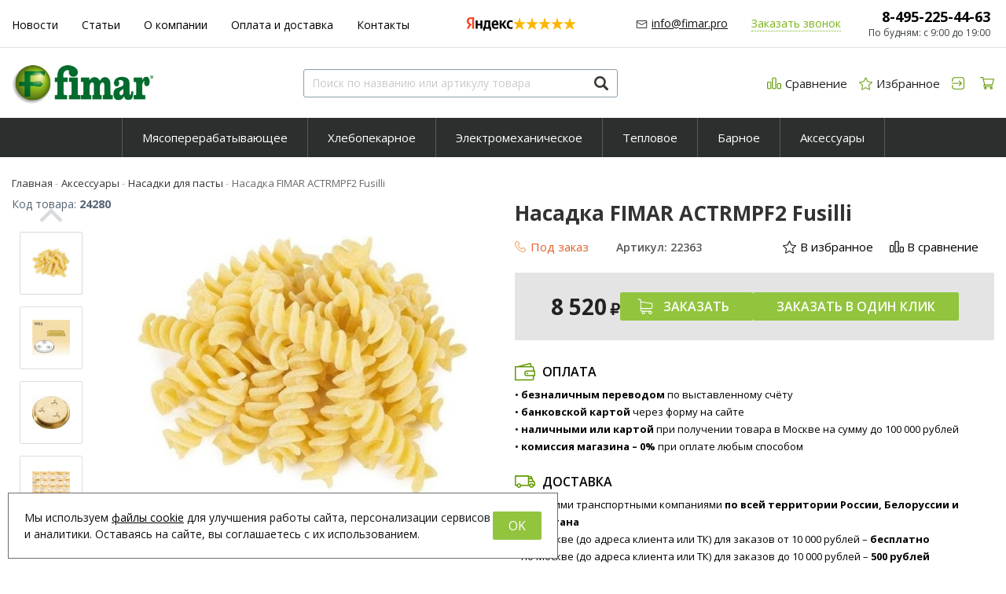

--- FILE ---
content_type: text/html; charset=UTF-8
request_url: https://fimar.pro/shop/product/nasadka-fimar-actrmpf2
body_size: 24280
content:
<!DOCTYPE html>
<html lang="ru">

<head>
  <meta charset="utf-8" />
  <title>Насадка FIMAR ACTRMPF2 - купить онлайн!</title>
  <meta name="description" content="Купить насадку FIMAR ACTRMPF2 для паста-машины (Италия) на официальном сайте производителя. Низкая цена, запчасти, инструкция по применению, отзывы покупателей. Технические характеристики и фото оборудования." />
  <meta name="keywords" content="" />
  <meta name="format-detection" content="telephone=no" />
  <meta name="viewport"
    content="width=device-width, initial-scale=1, minimum-scale=1, maximum-scale=1, user-scalable=0" />

  <link rel="stylesheet" type="text/css" href="https://fimar.pro/templates/fullMarket/css/foundation.css" media="all" />
  <link rel="stylesheet" type="text/css" href="https://fimar.pro/templates/fullMarket/css/style.css" media="all" />
  <link rel="stylesheet" type="text/css" href="https://fimar.pro/templates/fullMarket/css/color_scheme_1/colorscheme.css" media="all" />
  <link rel="stylesheet" type="text/css" href="https://fimar.pro/templates/fullMarket/css/color_scheme_1/color.css" media="all" />
  <link rel="stylesheet" type="text/css" href="https://fimar.pro/templates/fullMarket/css/adaptive.css" media="all" />
  <link rel="stylesheet" type="text/css" href="https://fimar.pro/templates/fullMarket/varz_filter/css/varz.css" media="all" />
  <link rel="stylesheet" href="https://fimar.pro/templates/fullMarket/css/font-awesome.css">
  <link rel="stylesheet" type="text/css" href="https://fimar.pro/templates/fullMarket/js/fancybox/jquery.fancybox-1.3.4.css" media="all" />
  <link rel="stylesheet" href="https://fimar.pro/templates/fullMarket/css/font-awesome.min.css">
  <link rel="stylesheet" href="https://fimar.pro/templates/fullMarket/css/custom.css?v=04.06.2025">
            <script type="text/javascript">
    var locale = "";
  </script>
  <script type="text/javascript" src="https://fimar.pro/templates/fullMarket/js/jquery-1.8.3.min.js"></script>
  <!-- php vars to js -->
                        <script type="text/javascript">
                    var curr = '₽',
            cartItemsProductsId = null,
            nextCs = '',
            nextCsCond = nextCs == '' ? false : true,
            pricePrecision = parseInt('0'),
            checkProdStock = "", //use in plugin plus minus
            inServerCompare = parseInt("0"),
            inServerWishList = parseInt("0"),
            countViewProd = parseInt("0"),
            theme = "https://fimar.pro/templates/fullMarket/",
            siteUrl = "https://fimar.pro/",
            colorScheme = "css/color_scheme_1",
            isLogin = "0" === '1' ? true : false,
            typePage = "product",
            typeMenu = "col";
        text = {
            search: function(text) {
                return 'Введите более' + ' ' + text + ' символов';
                        },
                        error: {
                            notLogin: 'В список желаний могут добавлять только авторизированные пользователи',
                                        fewsize: function(text) {
                                            return 'Выберите размер меньше или равно' + ' ' + text + ' пикселей';
                                                        },
                                                        enterName: 'Введите название'
                                                                }
                                                            }
    
        text.inCart = 'В корзине';
        text.pc = 'шт.';
        text.quant = 'Кол-во:';
        text.sum = 'Сумма:';
        text.toCart = 'Купить';
        text.pcs = 'Количество:';
        text.kits = 'Комплектов:';
        text.captchaText = 'Код протекции';
        text.plurProd = ['товар', 'товара', 'товаров'];
        text.plurKits = ['набор', 'набора', 'наборов'];
        text.plurComments = ['отзыв', 'отзыва', 'отзывов'];
</script>
  <script type="text/javascript" src="https://fimar.pro/templates/fullMarket/js/settings.js"></script>
  <!--[if lte IE 9]><script type="text/javascript" src="http://html5shiv.googlecode.com/svn/trunk/html5.js"></script><![endif]-->
  <!--[if lte IE 8]><link rel="stylesheet" type="text/css" href="https://fimar.pro/templates/fullMarket/css/lte_ie_8.css" /><![endif]-->
  <!--[if IE 7]>
  <link rel="stylesheet" type="text/css" href="https://fimar.pro/templates/fullMarket/css/ie_7.css" />
  <script src="https://fimar.pro/templates/fullMarket/js/localStorageJSON.js"></script>
  <![endif]-->
  <link rel="apple-touch-icon" sizes="180x180" href="/uploads/apple-touch-icon.png">
  <link rel="icon" type="image/png" sizes="32x32" href="/uploads/favicon-32x32.png">
  <link rel="icon" type="image/png" sizes="16x16" href="/uploads/favicon-16x16.png">
  <link rel="manifest" href="/uploads/site.webmanifest">
  <link rel="mask-icon" href="/uploads/safari-pinned-tab.svg" color="#036b2d">
  <meta name="apple-mobile-web-app-title" content="FIMAR.PRO">
  <meta name="application-name" content="FIMAR.PRO">
  <meta name="msapplication-TileColor" content="#ffc40d">
  <meta name="theme-color" content="#ffffff">
    <script type="text/javascript">
      jQuery(document).ready(function($) {
        $('.sub-menu-2').css("min-height", $('.sub-menu-1').height());
      });
    </script>
  
<link data-arr="0" rel="stylesheet" type="text/css" href="https://fimar.pro/templates/fullMarket/vendors/lite-youtube-embed/src/lite-yt-embed.css" />
<meta name='yandex-verification' content='8514fd4c53ee3779' /><meta name="google-site-verification" content="T5q3zzUTn4tLbDt4l14yF0_DqKvKJ2yYJGaFxHhKJ2c" /><link data-arr="24" rel="stylesheet" type="text/css" href="https://fimar.pro/application/modules/one_click_order/assets/css/style.css" />
<style>.comments:after,.comments .func-button-comment:after{visibility:hidden;display:block;font-size:0;content:".";clear:both;height:0}.func-button-comment{font-size:0}.comments .main-form-comments .frame-form-field{margin-left:0}.comments .frame-list-comments>.sub-1{margin:0}.comments .frame-list-comments>.sub-1 li:nth-child(2n){background:none}.page-text .comments .frame-list-comments>.sub-1{max-height:none}.comments .frame-comment p{margin-bottom:0}.comments .frame-list-comments.sub-2{float:none;width:auto}#comment .comments .frame-list-comments.sub-2{margin-left:115px;padding-bottom:10px}.page-text .comments .frame-list-comments.sub-2{max-height:none !important;height:auto !important}.page-text .btn-all-comments{display:none !important}.comments .btn-all-comments{margin-left:0;margin-top:5px}.comments .btn>*,.comments input.btn{padding:0 !important}.comments .frame-list-comments .btn.active{box-shadow:none}.comments .icon_comment{background-image:none;width:0;height:0;margin-right:0 !important;overflow:hidden}.comments .frame-list-comments li{border-top:0;padding:0}.comments .frame-list-comments>.sub-1>li{margin-top:13px;margin-bottom:0;border-top:0;padding-top:15px;padding-right:0;padding-left:10px;padding-bottom:30px;border-bottom:1px solid #e4e4e4}.comments .frame-list-comments>.sub-1>li:before{display:none}.comments .frame-list-comments>.sub-1>li:first-child{margin-top:0;border-top:0;padding-top:0}.comments .frame-list-comments.sub-2+.s-all-comments{margin-left:33px}.comments .frame-list-comments.sub-2>li{margin-top:20px;position:relative;background:#e4e4e4}.comments .frame-list-comments.sub-2>li:first-child{margin-top:20px}.comments .frame-list-comments.sub-2>li:before{border-width:9px;border-style:solid;top:-9px;left:20px;position:absolute;border-color:transparent}.comments .global-frame-comment-sub2{padding:15px 20px 15px}.comments .frame-list-comments li:nth-child(even):before{display:none}.comments .funcs-buttons-comment+.frame-list-comments{padding-top:1px}.comments .like>button span span,.comments .dis-like>button span span{font-weight:normal}.comments .like,.comments .dis-like{height:26px;line-height:12px;width:45px}.comments .author-data-comment-sub1{float:left;width:130px}.comments .s-all-comments{margin-top:7px}.sub-1.product-comment li:last-child{border-bottom:0 !important}.comments .date-comment{display:block;padding-top:1px}.author-data-comment-sub2 .date-comment{display:inline-block}.comments .frame-drop-comment{padding-bottom:0;display:none;width:auto}.frame-comment-sub1,.frame-list-comments.sub-2,.comments .frame-list-comments .frame-drop-comment{margin:0 220px 0 150px}.usefullno{width:40px}.dis-like .d_l_1{float:left;line-height:30px}.comments .frame-list-comments .frame-drop-comment{position:relative;padding:10px 50px;border:1px solid transparent;margin-top:20px}.comments .frame-list-comments{padding:10px 0 20px;margin:0}.comments .title-comment{margin-bottom:6px;font-size:21px}.comments label{display:block;width:100% !important}.comments label,.comments .frame-label{margin-bottom:25px;display:block;clear:both}.comments label .title,.comments .frame-label .title{display:block;margin-bottom:5px}.comments .main-form-comments .title{float:none;width:auto}.comments .frame-form-field{position:relative;display:inline-block;width:100%;float:left;margin-bottom:20px}.comments .frame-form-field.o_h{margin-bottom:0}.comments textarea{height:110px;padding-top:11px;line-height:14px}.comments .btn{display:inline-block;cursor:pointer;text-decoration:none;position:relative}.comments .btn>*,.comments input.btn{padding:5px 15px 5px}.comments .btn.active{cursor:default}.comments .like{border-right:1px solid transparent;padding-right:7px;margin-right:7px}.like .d_l_1{border-bottom:0;float:right;line-height:30px}.comments .mark-pr{margin-bottom:4px}.comments .mark-pr .title{font-weight:bold}.comments .mark-pr>.star-small{position:relative;top:2px}.author-data-comment-sub2{margin-bottom:5px}.comments .frame-mark{position:absolute;width:105px;right:0}.comments .comments-main-form{padding:15px 25px 5px;border:1px solid transparent;border-top:0;position:relative}.comments .comments-main-form.noComments{float:none}.comments .comments-main-form .star{vertical-align:middle;top:-2px;margin-right:0}.comments .comments-main-form .star-big{margin-top:0}.forComments{position:relative}#comment .preloader{top:15px}.comments select,.comments input[type="text"],.comments input[type="password"]{height:42px}.comments .btn-blue button,.comments .btn-blue input{padding:0 50px;height:36px}.comments-open-main-form{width:100%;height:35px;text-align:center;border:1px solid transparent;margin-bottom:20px}.comments-open-main-form .text-el{font-size:13px;font-weight:bold}.comments-main-form .icon_close_form,.frame-drop-comment .icon_close_form{position:absolute;top:15px;right:20px;cursor:pointer;width:14px;height:14px;background-repeat:no-repeat;background-size:100%;background-image:url(/templates/fullMarket/images/svg/close-comments.svg)}.comments form .f_l+.o_h{padding-left:20px}.title-default .title .small-text{text-transform:none;font-weight:normal;padding-left:10px}.frame-list-comments .btn:hover .text-el{color:#92c43e}</style><link data-arr="30" rel="stylesheet" type="text/css" href="https://fimar.pro/templates/fullMarket/ym_rating/css/styles.css" />
</head>


<body class="isChrome not-js product">
  <script>
    if ('ontouchstart' in document.documentElement)
      document.body.className += ' isTouch';
    else
      document.body.className += ' notTouch';
  </script>
  <script>
    var langs = new Object();
        function lang(value) {
            return  langs[value];
        }
    
</script>  <script> 
 </script>
  <div id="header">
    <div class="h-top">
    <div class="row">
        <div class="header-top">
            <div class="header-top-email">
                <a href="mailto:info@fimar.pro"
                    class="main-email">info@fimar.pro</a>
            </div>
            <div class="header-top-menu">
                <ul>
<li><a href="https://fimar.pro/novosti" target="_self">Новости</a></li>


<li><a href="https://fimar.pro/stati" target="_self">Статьи</a></li>


<li><a href="https://fimar.pro/o-kompanii" target="_self">О компании</a></li>


<li><a href="https://fimar.pro/oplata-i-dostavka" target="_self">Оплата и доставка</a></li>


<li><a href="https://fimar.pro/kontakty" target="_self">Контакты</a></li>


</ul>            </div>
            <div class="header-ym">
                                    <div class="ym-rating-header"><div class="ym-rating-widget">
  <a class="ym-rating-widget__wrap" href="https://yandex.ru/maps/org/mastershef/75116054502/?ll=37.626166%2C55.690818&z=14" target="_blank">
    <figure class="ym-rating-widget__header-logo"></figure>
    <div class="ym-rating-widget__header-stars">
              <i class="ym-rating-widget__star full"></i>
              <i class="ym-rating-widget__star full"></i>
              <i class="ym-rating-widget__star full"></i>
              <i class="ym-rating-widget__star full"></i>
              <i class="ym-rating-widget__star full"></i>
          </div>
  </a>
</div></div>
                            </div>

            <div class="contacts-block">
                <ul>
                    <li class="cb-email"><a href="mailto:info@fimar.pro"
                            class="main-email">info@fimar.pro</a></li>
                    <li class="callback-top"><a data-drop="#ordercall" data-tab="true"
                            data-source="https://fimar.pro/shop/callback"
                            class="callback">Заказать звонок</a> </li>
                    <li class="h-phone">
                        <a href="tel:84952254463"
                            class="main-phone">8-495-225-44-63</a>
                        <span>По будням: с 9:00 до 19:00</span>
                    </li>
                </ul>
            </div>

        </div>
    </div>
</div>

<div class="top">
    <div class="row">
        <div class="header-main">
            <div>
                <a href="/" class="logo"> </a>
            </div>

            <div class="header-search">
                <form name="search" method="get" action="https://fimar.pro/shop/search" class="search-form">
                    <input type="text" class="input-search" id="inputString" name="text" autocomplete="off"
                        value=""
                        placeholder="Поиск по названию или артикулу товара" />
                    <span class="btn-search">
                        <button type="submit"><span class="icon_search"></span></button>
                    </span>
                    <div class="icon_times_drop"></div>
                    <div id="suggestions" class="drop drop-search"></div>
                </form>

            </div>

            <div>
                <div class="user-block">
                    <ul class="u-t-button">
                        <li class="compare-button"><div class="user-buttons compare-list tinyCompareList ">
    <button data-href="https://fimar.pro/shop/compare">
        
        <span class="js-empty empty" style="display: block;">
            <div class="c-b-icon"> </div>
            <div class="text-el">Сравнение</div>
        </span>
        <span class="js-no-empty no-empty" >
            <div class="c-b-icon"> </div>
            <div class="text-el">Сравнение</div> <span class="compareListCount"></span>
        </span>
    </button>
</div>
<div class="drop drop-info drop-info-compare">
    <span class="helper"></span>
    <span class="text-el">
        Ваш список <br/>
        “Список сравнения” пуст    </span>
</div>
 



</li>
                        <li class="wish_list">
<div class="user-buttons wish-list tinyWishList">
    <button data-href="https://fimar.pro/wishlist">
        <span class="js-empty empty" style="display: block">
            <div class="u-b-icon"> </div>
            <div class="text-el">Избранное</div>
        </span>
        
        <span class="js-no-empty no-empty" >
            <div class="u-b-icon"> </div>
            <div class="text-el">Избранное</div> <span class="wishListCount">0</span>
        </span>
    </button>
</div></li>
                        <li><div class="user-buttons personal enter">
    <button type="button" id="loginButton" data-drop=".drop-enter" data-source="https://fimar.pro/auth">
        <div class="u-l-icon"> </div>
        <span class="text-el">Вход</span>
    </button>
</div>
<!--Else show link for personal cabinet -->
 </li>
                        <li>
                            <div id="tinyBask">
 
<div class="user-buttons cart-top">
    <button>
        <div class="icon"> </div>
        <div class="text-el">Корзина</div>
    </button>
</div>
</div>
                        </li>
                    </ul>
                </div>
            </div>
        </div>
    </div>

</div>

<div id="main-menu">
    <div class="row">
        <div class="columns small-12">
            <ul class="dropdown menu" data-dropdown-menu>
	<li>
<a href="https://fimar.pro/shop/category/mjasopererabatyvajuschee">Мясоперерабатывающее</a>
<ul class="menu">
	<li>
    <a href="https://fimar.pro/shop/category/mjasopererabatyvajuschee/kolbasnye-shpritsy">Колбасные шприцы</a>
    <!-- <p></p> -->
	</li><li>
    <a href="https://fimar.pro/shop/category/mjasopererabatyvajuschee/lentochnye-pily">Ленточные пилы</a>
    <!-- <p></p> -->
	</li><li>
    <a href="https://fimar.pro/shop/category/mjasopererabatyvajuschee/mjasorubki">Мясорубки</a>
    <!-- <p></p> -->
	</li><li>
    <a href="https://fimar.pro/shop/category/mjasopererabatyvajuschee/pressy-dlja-gamburgerov">Прессы для гамбургеров</a>
    <!-- <p></p> -->
	</li><li>
    <a href="https://fimar.pro/shop/category/mjasopererabatyvajuschee/farshemeshalki">Фаршемешалки</a>
    <!-- <p></p> -->
	</li>  
	<!--  -->
</ul>
</li><li>
<a href="https://fimar.pro/shop/category/hlebopekarnoe">Хлебопекарное</a>
<ul class="menu">
	<li>
    <a href="https://fimar.pro/shop/category/hlebopekarnoe/planetarnye-miksery">Планетарные миксеры</a>
    <!-- <p></p> -->
	</li><li>
    <a href="https://fimar.pro/shop/category/hlebopekarnoe/spiralnye-testomesy">Спиральные тестомесы</a>
    <!-- <p></p> -->
	</li><li>
    <a href="https://fimar.pro/shop/category/hlebopekarnoe/testoraskatochnye-mashiny">Тестораскаточные машины</a>
    <!-- <p></p> -->
	</li>  
	<!--  -->
</ul>
</li><li>
<a href="https://fimar.pro/shop/category/elektromehanicheskoe">Электромеханическое</a>
<ul class="menu">
	<li>
    <a href="https://fimar.pro/shop/category/elektromehanicheskoe/kartofelechistki">Картофелечистки</a>
    <!-- <p></p> -->
	</li><li>
    <a href="https://fimar.pro/shop/category/elektromehanicheskoe/kuttery">Куттеры</a>
    <!-- <p></p> -->
	</li><li>
    <a href="https://fimar.pro/shop/category/elektromehanicheskoe/kuhonnye-kombainy">Кухонные комбайны</a>
    <!-- <p></p> -->
	</li><li>
    <a href="https://fimar.pro/shop/category/elektromehanicheskoe/mashiny-dlia-pasty">Машины для пасты</a>
    <!-- <p></p> -->
	</li><li>
    <a href="https://fimar.pro/shop/category/elektromehanicheskoe/ovoscherezki">Овощерезки</a>
    <!-- <p></p> -->
	</li><li>
    <a href="https://fimar.pro/shop/category/elektromehanicheskoe/ruchnye-miksery">Ручные миксеры</a>
    <!-- <p></p> -->
	</li><li>
    <a href="https://fimar.pro/shop/category/elektromehanicheskoe/slajsery">Слайсеры</a>
    <!-- <p></p> -->
	</li><li>
    <a href="https://fimar.pro/shop/category/elektromehanicheskoe/syroterki">Сыротёрки и сырорезки</a>
    <!-- <p></p> -->
	</li>  
	<!--  -->
</ul>
</li><li>
<a href="https://fimar.pro/shop/category/teplovoe">Тепловое</a>
<ul class="menu">
	<li>
    <a href="https://fimar.pro/shop/category/teplovoe/apparaty-termostaty-sous-vide">Аппараты (термостаты) Sous Vide</a>
    <!-- <p></p> -->
	</li><li>
    <a href="https://fimar.pro/shop/category/teplovoe/blinnitsy">Блинницы</a>
    <!-- <p></p> -->
	</li><li>
    <a href="https://fimar.pro/shop/category/teplovoe/grili-dlja-shaurmy">Грили для шаурмы</a>
    <!-- <p></p> -->
	</li><li>
    <a href="https://fimar.pro/shop/category/teplovoe/grili-kontaktnye-prizhimnye">Грили контактные (прижимные)</a>
    <!-- <p></p> -->
	</li><li>
    <a href="https://fimar.pro/shop/category/teplovoe/grili-salamandra">Грили-саламандра</a>
    <!-- <p></p> -->
	</li><li>
    <a href="https://fimar.pro/shop/category/teplovoe/zharochnye-poverhnosti">Жарочные поверхности</a>
    <!-- <p></p> -->
	</li><li>
    <a href="https://fimar.pro/shop/category/teplovoe/mikrovolnovye-pechi">Микроволновые печи</a>
    <!-- <p></p> -->
	</li><li>
    <a href="https://fimar.pro/shop/category/teplovoe/parokonvektomaty">Пароконвектоматы</a>
    <!-- <p></p> -->
	</li><li>
    <a href="https://fimar.pro/shop/category/teplovoe/pechi-dlja-pitstsy">Печи для пиццы</a>
    <!-- <p></p> -->
	</li><li>
    <a href="https://fimar.pro/shop/category/teplovoe/fritjurnitsy">Фритюрницы</a>
    <!-- <p></p> -->
	</li>  
	<!--  -->
</ul>
</li><li>
<a href="https://fimar.pro/shop/category/barnoe">Барное</a>
<ul class="menu">
	<li>
    <a href="https://fimar.pro/shop/category/barnoe/blendery">Блендеры</a>
    <!-- <p></p> -->
	</li><li>
    <a href="https://fimar.pro/shop/category/barnoe/kombainy-barnye">Комбайны барные</a>
    <!-- <p></p> -->
	</li><li>
    <a href="https://fimar.pro/shop/category/barnoe/ldodrobiteli">Льдодробители</a>
    <!-- <p></p> -->
	</li><li>
    <a href="https://fimar.pro/shop/category/barnoe/miksery-dlja-molochnyh-koktejlej">Миксеры для молочных коктейлей</a>
    <!-- <p></p> -->
	</li><li>
    <a href="https://fimar.pro/shop/category/barnoe/sokovyzhimalki">Соковыжималки</a>
    <!-- <p></p> -->
	</li><li>
    <a href="https://fimar.pro/shop/category/barnoe/tostery">Тостеры</a>
    <!-- <p></p> -->
	</li>  
	<!--  -->
</ul>
</li><li>
<a href="https://fimar.pro/shop/category/aksessuary">Аксессуары</a>
<ul class="menu">
	<li>
    <a href="https://fimar.pro/shop/category/aksessuary/baki-dlia-pishchevyh-othodov">Баки для пищевых отходов</a>
    <!-- <p></p> -->
	</li><li>
    <a href="https://fimar.pro/shop/category/aksessuary/vakuumnye-upakovshchiki">Вакуумные упаковщики</a>
    <!-- <p></p> -->
	</li><li>
    <a href="https://fimar.pro/shop/category/aksessuary/dezhi-dlia-testomesov">Дежи для тестомесов</a>
    <!-- <p></p> -->
	</li><li>
    <a href="https://fimar.pro/shop/category/aksessuary/diski-dlia-kartofelechistok">Диски для картофелечисток</a>
    <!-- <p></p> -->
	</li><li>
    <a href="https://fimar.pro/shop/category/aksessuary/korziny-dlia-fritiurnits">Корзины для фритюрниц</a>
    <!-- <p></p> -->
	</li><li>
    <a href="https://fimar.pro/shop/category/aksessuary/mezgouloviteli">Мезгоуловители</a>
    <!-- <p></p> -->
	</li><li>
    <a href="https://fimar.pro/shop/category/aksessuary/nasadki-dlia-miasorubok">Насадки для мясорубок</a>
    <!-- <p></p> -->
	</li><li>
    <a href="https://fimar.pro/shop/category/aksessuary/nasadki-dlja-pasty">Насадки для пасты</a>
    <!-- <p></p> -->
	</li><li>
    <a href="https://fimar.pro/shop/category/aksessuary/nasadki-lapsherezki">Насадки-лапшерезки</a>
    <!-- <p></p> -->
	</li><li>
    <a href="https://fimar.pro/shop/category/aksessuary/nozhi-dlia-kutterov">Ножи для куттеров</a>
    <!-- <p></p> -->
	</li><li>
    <a href="https://fimar.pro/shop/category/aksessuary/podstavki">Подставки</a>
    <!-- <p></p> -->
	</li><li>
    <a href="https://fimar.pro/shop/category/aksessuary/rezhuschie-diski">Режущие диски</a>
    <!-- <p></p> -->
	</li><li>
    <a href="https://fimar.pro/shop/category/aksessuary/reshetki-dlia-miasorubok">Решётки для мясорубок</a>
    <!-- <p></p> -->
	</li><li>
    <a href="https://fimar.pro/shop/category/aksessuary/tolkateli">Толкатели</a>
    <!-- <p></p> -->
	</li>  
	<!--  -->
</ul>
</li></ul>        </div>
    </div>
</div>



<div class="m-menu">
    <a class="navigation panel-trigger m-mobile" data-panel="menu-mobile">
        <span class="icon"></span>
        <span>Каталог товаров</span>
    </a>
</div>
  </div>


  
  <div class="main-body">

    <div class="content">
      <div class="frame-crumbs">
  <!-- Making bread crumbs -->
  <div class="crumbs" xmlns:v="http://rdf.data-vocabulary.org/#">
    <div class="row">
        <div class="columns small-12">
            <ul>
                <li typeof="v:Breadcrumb">
                    <a href="https://fimar.pro/" rel="v:url" property="v:title">
                        <span itemprop="title">Главная</span>
                        <span class="divider">-</span>
                    </a>
                </li>
                                     <li typeof="v:Breadcrumb">
                                                    <a href="https://fimar.pro/shop/category/aksessuary" rel="v:url" property="v:title">
                                <span itemprop="title">Аксессуары</span>
                                <span class="divider">-</span>
                            </a>
                                            </li>
                                     <li typeof="v:Breadcrumb">
                                                    <a href="https://fimar.pro/shop/category/aksessuary/nasadki-dlja-pasty" rel="v:url" property="v:title">
                                <span itemprop="title">Насадки для пасты</span>
                                <span class="divider">-</span>
                            </a>
                                            </li>
                                     <li typeof="v:Breadcrumb">
                                                        <span itemprop="v:title">Насадка FIMAR ACTRMPF2 Fusilli</span>
                                            </li>
                            </ul>
        </div>
    </div>
</div></div>

<div class="frame-inside page-product">
  <div class="o_h">
            <div
      class="clearfix item-product  to-cart">
      <div class="left-product leftProduct globalFrameProduct" data-id="23402">
        <div class="row">
          <div class="columns small-12 medium-6 large-6 left-product-left is-add">
            <div class="inside">
              <div class="product-cod frameVariantCodeV">
                <span class="code-variant">
                  <span>Код товара:</span>
                  <span class="js-codeV"><b>24280</b></span>
                </span>
              </div>
                            <!-- Start. Photo block-->
              <div id="wrap" >
                <a rel="position: 'xBlock'" onclick="return false;" href="/uploads/shop/products/large/6f47b5db59c1c2432ba95e547f1952f7.jpg"
                  class="frame-photo-title photoProduct cloud-zoom img-left" id="photoProduct"
                  title="Насадка FIMAR ACTRMPF2 Fusilli">
                                    <span class="photo-block">
                    <span class="helper"></span>
                    <img src="/uploads/shop/products/large/6f47b5db59c1c2432ba95e547f1952f7.jpg"
                      alt="Насадка FIMAR ACTRMPF2 Fusilli"
                      title="Насадка FIMAR ACTRMPF2 Fusilli" class="vImgPr" />
                                                          </span>
                </a>
              </div>
              <div class="horizontal-carousel photo-main-carousel">

              </div>
                              <!-- Start. additional images-->
                <div class="frame-thumbs vertical-slick productSlick">
                                    <!-- Start. main image-->
                  <div class="carousel-item active">
                    <a onclick="return false;" rel="useZoom: 'photoProduct'"
                      href="/uploads/shop/products/large/6f47b5db59c1c2432ba95e547f1952f7.jpg"
                      title="Насадка FIMAR ACTRMPF2 Fusilli" class="cloud-zoom-gallery" id="mainThumb">
                      <span class="photo-block">
                        <span class="helper"></span>
                        <img src="/uploads/shop/products/medium/6f47b5db59c1c2432ba95e547f1952f7.jpg"
                          alt="Насадка FIMAR ACTRMPF2 Fusilli"
                          title="Насадка FIMAR ACTRMPF2 Fusilli" class="vImgPr" />
                      </span>
                    </a>
                  </div>
                  <!-- End. main image-->
                                      <div class="carousel-item">
                      <a onclick="return false;" rel="useZoom: 'photoProduct'"
                        href="https://fimar.pro/uploads/shop/products/additional/4b5ede966e9bd854e3b8049da372d0af.jpg"
                        title="Насадка FIMAR ACTRMPF2 Fusilli" class="cloud-zoom-gallery">
                        <span class="photo-block">
                          <span class="helper"></span>
                          <img src="https://fimar.pro/uploads/shop/products/additional/thumb_4b5ede966e9bd854e3b8049da372d0af.jpg"
                            alt="Насадка FIMAR ACTRMPF2 Fusilli"
                            title="Насадка FIMAR ACTRMPF2 Fusilli" />
                        </span>
                      </a>
                    </div>
                                      <div class="carousel-item">
                      <a onclick="return false;" rel="useZoom: 'photoProduct'"
                        href="https://fimar.pro/uploads/shop/products/additional/a38edd34c11042abf23778fd0adc67ca.jpg"
                        title="Насадка FIMAR ACTRMPF2 Fusilli" class="cloud-zoom-gallery">
                        <span class="photo-block">
                          <span class="helper"></span>
                          <img src="https://fimar.pro/uploads/shop/products/additional/thumb_a38edd34c11042abf23778fd0adc67ca.jpg"
                            alt="Насадка FIMAR ACTRMPF2 Fusilli"
                            title="Насадка FIMAR ACTRMPF2 Fusilli" />
                        </span>
                      </a>
                    </div>
                                      <div class="carousel-item">
                      <a onclick="return false;" rel="useZoom: 'photoProduct'"
                        href="https://fimar.pro/uploads/shop/products/additional/53b5d6631d2caa0f6d7b4897cc5cff1e.jpg"
                        title="Насадка FIMAR ACTRMPF2 Fusilli" class="cloud-zoom-gallery">
                        <span class="photo-block">
                          <span class="helper"></span>
                          <img src="https://fimar.pro/uploads/shop/products/additional/thumb_53b5d6631d2caa0f6d7b4897cc5cff1e.jpg"
                            alt="Насадка FIMAR ACTRMPF2 Fusilli"
                            title="Насадка FIMAR ACTRMPF2 Fusilli" />
                        </span>
                      </a>
                    </div>
                                      <div class="carousel-item">
                      <a onclick="return false;" rel="useZoom: 'photoProduct'"
                        href="https://fimar.pro/uploads/shop/products/additional/f502402c1f9ecdbfe463eb51c3ca66d2.jpg"
                        title="Насадка FIMAR ACTRMPF2 Fusilli" class="cloud-zoom-gallery">
                        <span class="photo-block">
                          <span class="helper"></span>
                          <img src="https://fimar.pro/uploads/shop/products/additional/thumb_f502402c1f9ecdbfe463eb51c3ca66d2.jpg"
                            alt="Насадка FIMAR ACTRMPF2 Fusilli"
                            title="Насадка FIMAR ACTRMPF2 Fusilli" />
                        </span>
                      </a>
                    </div>
                                  </div>
                <!-- End. additional images-->
                            <!-- End. Photo block-->
            </div>
                                  </div>
          <div class="columns small-12 medium-6 large-6 left-product-right">
            <div id="xBlock"></div>

            <div class="product-top-block">
              <h1 class="title">Насадка FIMAR ACTRMPF2 Fusilli</h1>
              <ul class="product-info-top">
                <li>
                                                                                                    <div class="label-is-aviable nota f-s_0
                      js-variant-24280 js-variant"                       data-title="                                    В настоящее время товара нет на нашем складе, но мы можем заказать его у производителя (требуется предоплата).                                  " data-rel="tooltip">
                                              <span class="ordericon"></span>
                                            <span class="text-elt
                                                  orange
                        ">Под заказ</span>
                    </div>
                                  </li>
                                  <li>
                    <div class="product-cod frameVariantCode">
                      <span class="code">
                        <span>Артикул:</span>
                        <span class="js-code">22363</span>
                      </span>
                    </div>
                  </li>
                                <li class="product-info-top__compare">
                                      <div class="frame-btn-wish v-a_bl js-variant-24280 js-variant"
                       data-id="24280">
                      <div class="btnWish btn-wish " data-id="24280">
    <button
        class="toWishlist"
        type="button"
        data-rel="tooltip"
        data-title="Добавить в избранное"

                    data-drop="#dropAuth"
                        >
        <span class="icon_wish_list"></span>
        <span class="text-el d_l">В избранное</span>
    </button>
    <button class="inWishlist" type="button" data-rel="tooltip" data-title="В избранном" style="display: none;">
        <span class="icon_wish_list"></span>
        <span class="text-el d_l">В избранном</span>
    </button>
</div>
                    </div>
                                  </li>
                <li>
                  <div class="frame-btn-comp v-a_bl">
                    <div class="btn-compare">
                      <div class="toCompare btnCompare" data-id="23402"
                        data-title="В сравнение"
                        data-firtitle="Добавить в сравнение"
                        data-sectitle="В сравнении" data-rel="tooltip">
                        <span class="niceCheck b_n">
                          <input type="checkbox">
                        </span>
                        <span class="icon_compare_list"></span>
                        <span class="text-el d_l">В сравнение</span>
                      </div>
                    </div>
                  </div>
                </li>
              </ul>
            </div>

            <div class="clearfix">
              <div class="cart-right">
                <!--<div class="pr-block">
                                                                                                        <div class="inside-padd  characteristic">
                                                                  <div class="characteristic">
                                                                    <ul>











                                                                                                                  <li>










                      Совместимость 










                      MPF 2.5N, MPF 4</li>











                                                                                                                  <li>










                      Тип изделия 










                      Фузилли (Fusilli)</li>











                                                                                                                  <li>










                      Диаметр насадки, мм 










                      57</li>











                                                                                                                  <li>










                      Диаметр отверстий, мм 










                      9</li>











                                                                                                                  <li>










                      Вес (без упаковки), кг 










                      0.23</li>











                                                                                                                  <li>










                      Вес (с упаковкой), кг 










                      0.3</li>











                                                                                                                  <li>










                      Страна производства 










                      Италия</li>











                                                                                                                  <li>










                      Гарантия, мес 










                      не распространяется</li>











                                                                                        </ul>
                                                                  </div>
                                                                </div>











                                                        </div> -->
                  <!-- Start. Check variant-->
                                    <!-- End. Check variant-->
                  <!-- Block without tabs -->
                              </div>
            </div>

            <div class="row">
              <div class="columns small-12">
                <div class="product-cart">
                  <div class="frame-prices f-s_0">
                                                                                      <!-- End. Check for discount-->
                      <!-- Start. Check old price-->
                                            <!-- End. Check old price-->
                      <!-- Start. Product price-->
                                              <span class="current-prices f-s_0">
                          <span class="price-new">
                            <span>
                                                               <span class="price priceVariant">8 520</span>   <span class="curr">₽</span>                                                           </span>
                          </span>
                                                  </span>
                                                            </div>

                  <div class="funcs-buttons ">
                                                                  под заказ                                                                                                                                        <div class="frame-count-buy js-variant-24280 js-variant"
                          >
                          <form method="POST" action="/shop/cart/addProductByVariantId/24280">
                            <div class="frame-count frameCount">
                              <div class="p_r number js-number"
                                data-title="Количество на складе 1">
                                <div class="frame-change-count clearfix o_h">
                                  <div class="btn-plus">
                                    <button type="button" >
                                      <span class="icon-plus"></span>
                                    </button>
                                  </div>
                                  <div class="btn-minus">
                                    <button type="button" >
                                      <span class="icon-minus"></span>
                                    </button>
                                  </div>
                                </div>
                                <input type="text" name="quantity" value="1"
                                  class="plusMinus plus-minus" data-title="Только цифры" data-min="1"
                                  data-max="1" >
                              </div>
                            </div>
                            <div class="btn-cart d_n">
                              <button class="btnBuy" type="button" data-id="24280">
                                <span class="text-el d_l">В корзине</span>
                              </button>
                            </div>
                            <div class="btn-buy-p btn-buy">
                              <button type="button"
                                onclick='Shop.Cart.add($(this).closest("form").serialize(), "24280")'
                                class="btnBuy infoBut" data-id="24280"
                                data-vname=""
                                data-number="22363"
                                data-price="8 520"
                                data-add-price=""
                                data-orig-price=""
                                data-large-image="                                                          /uploads/shop/products/large/6f47b5db59c1c2432ba95e547f1952f7.jpg                                                        " data-main-image="                                                          /uploads/shop/products/main/6f47b5db59c1c2432ba95e547f1952f7.jpg                                                        " data-img="                                                  /uploads/shop/products/small/6f47b5db59c1c2432ba95e547f1952f7.jpg                                                " data-maxcount="1">
                                <span class="icon_cleaner icon_cleaner_buy"></span>
                                <span class="text-el">
                                   Заказать
                                                                  </span>
                              </button>
                            </div>
                            <div class="btn-buy-one-click btn-buy">
   <button
      id="bt"
      data-drop="#oneClick"
      data-tab="true"
      data-source="https://fimar.pro/one_click_order/make_order/24280"
      data-url="https://fimar.pro/one_click_order/make_order"
      data-variant="24280"
      data-prname="Насадка FIMAR ACTRMPF2 Fusilli"
      data-vname=""
      data-vimage="/uploads/shop/products/small/6f47b5db59c1c2432ba95e547f1952f7.jpg"
      data-vprice=" 8 520 "
	  data-status="под заказ"
      data-id="24280"
      data-curr=₽   >
    <span class="text-el">
		 Заказать в один клик
			</span>
   </button>
</div>
                            <input type="hidden" value="a01cc111bb774a0dcee8fca672085e64" name="cms_token" />                          </form>
                        </div>
                                                            </div>
                </div>

                <div class="product-descr patch-product-view">
                  <div class="text" style="margin:0">
                                      </div>
                </div>

                <div class="frame-wish-compare-list f-s_0 d_i-b v-a_m"></div>

                <div class="frame-delivery-payment">
<dl>
<dt class="title f-s_0"><span class="text-el"> <span class="payment-icon"></span> ОПЛАТА</span></dt>
<dd class="frame-list-payment">
<p>&bull; <strong>безналичным переводом</strong> по выставленному счёту<br /> &bull; <strong>банковской картой</strong> через форму на сайте<br /> &bull; <strong>наличными или картой</strong> при получении товара в Москве на сумму до 100 000 рублей<br /> &bull; <strong>комиссия магазина &ndash; 0%</strong> при оплате любым способом</p>
</dd>
<dt class="title f-s_0"><span class="text-el"> <span class="delivery-icon"></span> ДОСТАВКА</span></dt>
<dd class="frame-list-delivery">
<p>&bull; ведущими транспортными компаниями <b>по всей территории России, Белоруссии и Казахстана</b><br /> &bull; по Москве (до адреса клиента или ТК) для заказов от 10 000 рублей &ndash;<b> бесплатно</b><br /> &bull; по Москве (до адреса клиента или ТК) для заказов до 10 000 рублей &ndash;<b> 500 рублей</b><br /> &bull; оборудование по Москве (до адреса клиента или ТК) &ndash; <b>до 3 рабочих дней</b><br /> &bull; аксессуары по Москве (до адреса клиента или ТК) &ndash; <b>до 7 рабочих дней</b><br /> &bull; самовывоз заказа со склада в Москве &ndash; <b>бесплатно, в течение 3 рабочих дней</b></p>
</dd>
</dl>
<p><span style="font-size: 10pt;">Подробное описание способов оплаты и условий доставки заказа размещено <span style="color: #7ab319;"><strong><a href="/oplata-i-dostavka" style="color: #7ab319; text-decoration: underline;">на этой странице</a></strong></span></span></p>
</div>              </div>
            </div>
          </div>
        </div>

        <div class="product-info">
          <div class="row">
            <div class="columns small-12 large-6">
                              <div class="p-title">Характеристики</div>
                <div id="first">
                  <div class="inside-padd">
                    <div class="characteristic">
                      <table>
                        <tbody>
                                                      <tr>
                              <th><span class="text-el">Совместимость</span>
                                <div class="border"></div>
                              </th>
                              <td><span class="text-el">MPF 2.5N, MPF 4</span></td>
                            </tr>
                                                      <tr>
                              <th><span class="text-el">Тип изделия</span>
                                <div class="border"></div>
                              </th>
                              <td><span class="text-el">Фузилли (Fusilli)</span></td>
                            </tr>
                                                      <tr>
                              <th><span class="text-el">Диаметр насадки, мм</span>
                                <div class="border"></div>
                              </th>
                              <td><span class="text-el">57</span></td>
                            </tr>
                                                      <tr>
                              <th><span class="text-el">Диаметр отверстий, мм</span>
                                <div class="border"></div>
                              </th>
                              <td><span class="text-el">9</span></td>
                            </tr>
                                                      <tr>
                              <th><span class="text-el">Вес (без упаковки), кг</span>
                                <div class="border"></div>
                              </th>
                              <td><span class="text-el">0.23</span></td>
                            </tr>
                                                      <tr>
                              <th><span class="text-el">Вес (с упаковкой), кг</span>
                                <div class="border"></div>
                              </th>
                              <td><span class="text-el">0.3</span></td>
                            </tr>
                                                      <tr>
                              <th><span class="text-el">Страна производства</span>
                                <div class="border"></div>
                              </th>
                              <td><span class="text-el">Италия</span></td>
                            </tr>
                                                      <tr>
                              <th><span class="text-el">Гарантия, мес</span>
                                <div class="border"></div>
                              </th>
                              <td><span class="text-el">не распространяется</span></td>
                            </tr>
                                                  </tbody>
                      </table>
                    </div>
                  </div>
                </div>
                          </div>
            <div class="columns small-12 large-6">
                              <div class="p-title">Описание</div>
                <div class="inside-padd">
                  <div class="product-descr patch-product-view">
                    <div class="text">
                      <p><strong><span style="color: #ff0000;"><noindex>Изображение товара представлено в ознакомительных целях и может незначительно отличаться от оригинала. Количество отверстий меняется в зависимости от модели диска.</noindex></span></strong></p>
<p>Насадка <strong>FIMAR ACTRMPF2</strong> используется совместно с машинами для формирования пасты <a href="/shop/product/mashina-dlia-pasty-fimar-mpf-25n">MPF 2.5N</a> и <a href="/shop/product/mashina-dlia-pasty-fimar-mpf-4">MPF 4</a>. Предназначена для изготовления классических макаронных изделий в виде спирали фузилли (Fusilli).</p>                    </div>
                  </div>
                </div>
              
              <div id="fileblock">
                <div class="fileblock">
                                      <div class="p-title">Документация</div>
                    <div class="inside-padd">
                                              <div class="pfile0">
                          <img src="https://fimar.pro/templates/fullMarket/images/svg/pdf.svg">&nbsp;&nbsp;
                          <a class="icons-products" href="/uploads/files/96398ead9fb3066f721cff858ab589ad.pdf"
                            target="_blank">Листовка (рус. + англ.)</a>
                        </div>
                                              <div class="pfile1">
                          <img src="https://fimar.pro/templates/fullMarket/images/svg/pdf.svg">&nbsp;&nbsp;
                          <a class="icons-products" href="/uploads/files/fbc4251998050b8ca4c7407df609a073.pdf"
                            target="_blank">Каталог оборудования</a>
                        </div>
                                              <div class="pfile2">
                          <img src="https://fimar.pro/templates/fullMarket/images/svg/pdf.svg">&nbsp;&nbsp;
                          <a class="icons-products" href="/uploads/files/54e566c2900b43299f1d9a3d0d9d830d.pdf"
                            target="_blank">Сертификат официального дилера</a>
                        </div>
                                          </div>
                                  </div>
              </div>
            </div>
          </div>
        </div>

        <div class="row">
          <div class="columns small-12">
            <div class="oferta">
              <p class="colorblock" style="text-align: center;"><b><noindex>Альтернативные способы связи с нами:<span style="color: #ff0000;"> <a href="https://wa.me/74951505024" style="color: #ff0000;">WhatsApp +74951505024</a> &ndash; <a href="https://t.me/mchefpro" style="color: #ff0000;">Telegram @mchefpro</a>.</span></noindex></b></p>
<p><span style="font-size: 9pt; color: #808080;"><noindex>Внимание! Все сведения о товарах, размещённые на сайте, носят исключительно информационный характер и не являются публичной офертой, определяемой в ст. 437 п. 1 ГК РФ. Производитель вправе менять технические характеристики, внешний вид, комплектацию и страну производства любой модели без предварительного уведомления. Пожалуйста, перед оформлением заказа, уточняйте характеристики интересующих Вас товаров у наших менеджеров по телефону 8-495-225-44-63 или по электронной почте info@fimar.pro.</noindex></span></p>            </div>
          </div>
        </div>

        <div id="comment" class="row">
          <div class="columns small-12">
            <div class="title-block">Отзывы о товаре
                              <p class="small-text">Пока нет отзывов о данном товаре — будьте первым!</p>
                          </div>
                                        <div class="frame-form-comment">
                <div class="forComments p_r">
                  <div class="comments" id="comments">
        <button class="comments-open-main-form" data-slide=".comments-main-form">
        <span class="text-el">Добавить отзыв</span>
    </button>
    <div class="drop comments-main-form noComments active inherit" >
        <button class="icon_close_form"></button>
        <div class="frame-comments">
            <div class="title-comment">
                <div class="title">Оставьте свой отзыв об использовании товара</div>
            </div>
            <!-- Start of new comment fild -->
            <div class="form-comment main-form-comments">
                <div class="inside-padd">
                    <form method="post">
                        <div class="mainPlace"></div>
                        <div class="frame-form-field-1">
                                                        <label class="small-full-width">
                                <span class="frame-form-field">
                                    <input type="text" name="comment_author" placeholder="Ваше имя" value=""/>
                                </span>
                            </label>
                            <label class="small-full-width">
                                <span class="frame-form-field">
                                    <input type="text" name="comment_email" placeholder="E-mail" id="comment_email" value=""/>
                                </span>
                            </label>
                                                        <!-- Start star reiting -->
							                            <!-- End star reiting -->
                        </div>
                        <label class="cooments-text">
                            <span class="frame-form-field">
                                <textarea name="comment_text" placeholder="Текст отзыва" class="comment_text"></textarea>
                            </span>
                        </label>

                        
                        <div class="frame-label button-c">
                            <div class="frame-form-field">
                                <div class="btn-form">
                                    <input type="submit" value="Отправить" onclick="Comments.post(this,{'visibleMainForm': '1'}, '.mainPlace')"/>
                                </div>
                            </div>
                        </div>
                    </form>
                </div>
                <!-- End of new comment fild -->
            </div>
        </div>
    </div>
            
    <div class="frame-drop-comment" data-rel="whoCloneAddPaste">
        <button class="icon_close_form"></button>
        <div class="form-comment layout-highlight frame-comments">
            <div class="inside-padd">
                <form>
                                        <div class="frame-form-field o_h">
                        <label style="width: 48%;float:left;margin-right: 4%;">
                            <span class="frame-form-field">
                                <input type="text" name="comment_author" value=""  placeholder="Ваше имя"/>
                            </span>
                        </label>
                        <label style="width: 48%;float:left;">
                            <span class="frame-form-field">
                                <input type="text" name="comment_email" value=""  placeholder="E-mail"/>
                            </span>
                        </label>
                    </div>
                                        <label>
                        <span class="frame-form-field">
                            <textarea class="comment_text" name="comment_text" placeholder="Текст ответа"></textarea>
                        </span>
                    </label>
                    <!-- End star reiting -->
                                        <div class="frame-label">
                        <span class="frame-form-field">
                            <input type="hidden" id="parent" name="comment_parent" value="">
                            <span class="btn-form">
                                <input type="submit" value="Отправить" onclick="Comments.post(this, {'visibleMainForm': '0'})"/>
                            </span>
                        </span>
                    </div>
                </form>
            </div>
        </div>
    </div>
</div>
<div class="d_n" id="useModeration">
    <div class="usemoderation">
        <div class="msg">
            <div class="success">
                Ваш комментарий будет опубликован после модерации администратором            </div>
        </div>
    </div>
</div>
<script>
var _useModeration = 1;
</script>                </div>
              </div>
                      </div>
        </div>
      </div>

      <div class="left-product">
        
                  <div id="compatibility" data-product="content-compatibility-template">
            <div class="accessories">
              <div class="row">
                <div class="columns small-12">
                  <div class="b-title">Совместимость</div>
                  <p class="colorblock" style="">Данные загружаются</p>
                </div>
              </div>
            </div>
          </div>
              </div>
        <script>
          $('.allacc').click(function() {
            $('.h-compatibility').css("height", "auto");
          });
        </script>
      
        <script>
          $('.allacc-a').click(function() {
            $('.h-accessories').css("height", "auto");
          });
        </script>
      

                </div>
  </div>
</div>




<!-- Start. Photo Popup Frame-->
<div class="d_n">
  <a class="photo-gallery" rel="group1" href="/uploads/shop/products/large/6f47b5db59c1c2432ba95e547f1952f7.jpg"></a>
      <a class="photo-gallery" rel="group1"
      href="https://fimar.pro/uploads/shop/products/additional/4b5ede966e9bd854e3b8049da372d0af.jpg"></a>
      <a class="photo-gallery" rel="group1"
      href="https://fimar.pro/uploads/shop/products/additional/a38edd34c11042abf23778fd0adc67ca.jpg"></a>
      <a class="photo-gallery" rel="group1"
      href="https://fimar.pro/uploads/shop/products/additional/53b5d6631d2caa0f6d7b4897cc5cff1e.jpg"></a>
      <a class="photo-gallery" rel="group1"
      href="https://fimar.pro/uploads/shop/products/additional/f502402c1f9ecdbfe463eb51c3ca66d2.jpg"></a>
  </div>
<!-- End. Photo Popup Frame-->

<!-- Start. JS vars-->
<script type="text/javascript">
  var hrefCategoryProduct = "https://fimar.pro/shop/category/aksessuary/nasadki-dlja-pasty";
</script>
  <script type="text/javascript">
    var productPhotoDrop = true;
    var productPhotoCZoom = isTouch ? undefined : true;
  </script>

<!-- End. JS vars-->

<script type="text/javascript">
  initDownloadScripts(['cusel-min-2.5', 'cloud-zoom.1.0.3.min', '_product'], 'initPhotoTrEv', 'initPhotoTrEv');
</script>
<div style="display: none;">
  <img src="/uploads/shop/products/large/6f47b5db59c1c2432ba95e547f1952f7.jpg" alt="Насадка FIMAR ACTRMPF2 Fusilli"
    class="vImgPr" />
      <img src="https://fimar.pro/uploads/shop/products/additional/4b5ede966e9bd854e3b8049da372d0af.jpg"
      alt="Насадка FIMAR ACTRMPF2 Fusilli - 1" />
      <img src="https://fimar.pro/uploads/shop/products/additional/a38edd34c11042abf23778fd0adc67ca.jpg"
      alt="Насадка FIMAR ACTRMPF2 Fusilli - 2" />
      <img src="https://fimar.pro/uploads/shop/products/additional/53b5d6631d2caa0f6d7b4897cc5cff1e.jpg"
      alt="Насадка FIMAR ACTRMPF2 Fusilli - 3" />
      <img src="https://fimar.pro/uploads/shop/products/additional/f502402c1f9ecdbfe463eb51c3ca66d2.jpg"
      alt="Насадка FIMAR ACTRMPF2 Fusilli - 4" />
  </div>
                </div>
    <div class="h-footer" data-mq-prop="height"
      data-mq-prop-pool="height" data-mq-elem-pool="footer"></div>
  </div>
  </div>
<footer  data-mq-prop="margin-top" data-mq-prop-pref="-" data-mq-prop-pool="height" data-mq-elem-pool="footer">

    <div class="footer-footer">
            <div class="row">             
                <div class="columns small-12 medium-3 large-3">
                    <ul class="items-contact">   
                                                <li><b>© 2018 – 2026 FIMAR.PRO</b>
                        </li>
                        					
                                                <li class="footer-phone">
                                                           <a href="tel:8-495-225-44-63">8-495-225-44-63</a>
                                                    </li>
                                                                        <li>
                            <b><a href="mailto:info@fimar.pro">info@fimar.pro</a></b>
                        </li>
                        						<li class="shedule"><p>Пн &ndash; Пт &ndash; с 09:00 до 19:00 <br />Сб, Вс &ndash; выходные</p></li>
                    </ul>
                </div>
                <div class="columns small-12 medium-3 large-2 footer-menu-stat">
                    <div class="footer-title">Разделы сайта</div>
                    <ul class="nav nav-vertical">
                        
<li><a href="https://fimar.pro/novosti" target="_self">Новости</a></li>

<li><a href="https://fimar.pro/stati" target="_self">Статьи</a></li>

<li><a href="https://fimar.pro/o-kompanii" target="_self">О компании</a></li>

<li><a href="https://fimar.pro/oplata-i-dostavka" target="_self">Оплата и доставка</a></li>

<li><a href="https://fimar.pro/garantiia" target="_self">Гарантия</a></li>

<li><a href="https://fimar.pro/vozvrat-tovara" target="_self">Возврат товара</a></li>

<li><a href="https://fimar.pro/kontakty" target="_self">Контакты</a></li>

<li><a href="https://fimar.pro/soglashenie-o-personalnyh-dannyh" target="_self">О персональных данных</a></li>

                    </ul>
                </div> 
                <div class="columns small-12 medium-3 large-2 footer-category-menu">
                    <div class="footer-title">Каталог</div>
                    <ul class="nav nav-vertical">
                        <li>
    <a href="https://fimar.pro/shop/category/mjasopererabatyvajuschee" class="title">Мясоперерабатывающее</a>
</li><li>
    <a href="https://fimar.pro/shop/category/hlebopekarnoe" class="title">Хлебопекарное</a>
</li><li>
    <a href="https://fimar.pro/shop/category/elektromehanicheskoe" class="title">Электромеханическое</a>
</li><li>
    <a href="https://fimar.pro/shop/category/teplovoe" class="title">Тепловое</a>
</li><li>
    <a href="https://fimar.pro/shop/category/barnoe" class="title">Барное</a>
</li><li>
    <a href="https://fimar.pro/shop/category/aksessuary" class="title">Аксессуары</a>
</li>                    </ul>
                </div> 
                <div class="columns small-12 medium-3 large-2 footer-profile">
                    <div class="footer-title">Пользователь</div>
                    <ul class="nav nav-vertical">
                                                <li>
                            <button type="button" data-trigger="#loginButton">Вход</button>
                        </li>
                        <li>
                            <button onclick="location = 'https://fimar.pro/auth/register'">Регистрация</button>
                        </li>
                                                                        <li><button type="button" data-trigger="[data-drop='#ordercall']">Обратный звонок</button></li>
                    </ul>
                </div>        
                <div class="columns small-12 medium-3 large-3">
                    					<div class="footer-title" style="font-size:14px;margin-bottom:13px;"><a target="_blank" href="https://mchef.pro/">Группа компаний "МАСТЕРШЕФ"</a></div>
                    <div class="footer-title" style="font-size:14px;margin-bottom:3px;"><a target="_blank" href="https://vkvideo.ru/@mchef_pro"><span style="position:relative;bottom:-2px;"><svg style="width:14px;height:14px;fill:#fff;" viewBox="0 0 100 100" fill="none" xmlns="http://www.w3.org/2000/svg"><path fill-rule="evenodd" clip-rule="evenodd" d="M99.1212 21.6657C98.2425 15.1305 96.4852 10.5448 92.9706 7.03017C89.4559 3.51554 84.8703 1.75818 78.335 0.879482C77.7223 0.7971 77.0926 0.72244 76.4449 0.65478C70.1842 0.000732422 62.2542 0.000732422 52 0.000732422H48C36.989 0.000732422 28.658 0.000732422 22.196 0.810537C15.3769 1.66501 10.6385 3.42111 7.02944 7.03017C3.5148 10.5448 1.75745 15.1305 0.87875 21.6657C0.796367 22.2784 0.721708 22.9082 0.654048 23.5558C0 29.8165 0 37.7465 0 48.0007V52.0007C0 63.0117 0 71.3427 0.809804 77.8047C1.66428 84.6238 3.42037 89.3622 7.02944 92.9713C10.0507 95.9926 13.8634 97.7152 19.0257 98.6975C25.8735 100.001 35.0966 100.001 48 100.001H52C63.315 100.001 71.8 100.001 78.335 99.122C84.8703 98.2433 89.4559 96.4859 92.9706 92.9713C95.9918 89.95 97.7145 86.1373 98.6968 80.9751C100 74.1272 100 64.9041 100 52.0007V48.0007C100 36.6857 100 28.2007 99.1212 21.6657ZM42.53 31.5607C41.3 33.2407 41.3 36.1607 41.3 42.0007V58.0007C41.3 63.8307 41.3 66.7507 42.53 68.4407C43.6 69.9107 45.24 70.8607 47.05 71.0507C49.1216 71.2698 51.6296 69.8225 56.6487 66.9261L70.6952 58.8126C75.6552 55.9447 78.1476 54.5036 78.99 52.6107C79.73 50.9507 79.73 49.0507 78.99 47.3907C78.14 45.4907 75.62 44.0307 70.56 41.1107L56.71 33.1107C51.65 30.1907 49.12 28.7307 47.05 28.9507C45.24 29.1407 43.6 30.0907 42.53 31.5607ZM27.1346 95.6345C25.3587 95.5172 23.7197 95.3623 22.1985 95.1577C16.1065 94.3387 12.5055 92.7905 9.85786 90.1429C7.21022 87.4952 5.66206 83.8942 4.84301 77.8023C4.00849 71.5952 4 63.4275 4 52.0007V48.0007C4 36.5739 4.00849 28.4062 4.84301 22.1992C5.66206 16.1072 7.21022 12.5062 9.85786 9.8586C12.5055 7.21095 16.1065 5.66279 22.1985 4.84374C23.7067 4.64096 25.3308 4.48695 27.0892 4.36999C25.852 5.11662 24.7285 5.99223 23.7 7.02073C16.67 14.0507 16.67 25.3607 16.67 47.9907V51.9907C16.67 74.6207 16.67 85.9307 23.7 92.9607C24.7391 93.9998 25.8794 94.8829 27.1346 95.6345Z"></path></svg></span> Мы на VK Видео</a></div>
					<div class="footer-title" style="font-size:14px"><a target="_blank" href="https://www.youtube.com/@mchefpro"><span class="fa fa-youtube-play"></span> Мы на YouTube</a></div>
										  <div class="ym-rating-footer"><div class="ym-rating-widget">
  <a class="ym-rating-widget__wrap" href="https://yandex.ru/maps/org/mastershef/75116054502/?ll=37.626166%2C55.690818&z=14" target="_blank">
    <figure class="ym-rating-widget__header-logo"></figure>
    <div class="ym-rating-widget__header-stars">
              <i class="ym-rating-widget__star full"></i>
              <i class="ym-rating-widget__star full"></i>
              <i class="ym-rating-widget__star full"></i>
              <i class="ym-rating-widget__star full"></i>
              <i class="ym-rating-widget__star full"></i>
          </div>
  </a>
</div></div>
										                </div>
            </div>
    </div>
</footer>    <div id="menu-mobile" class="panel left">
    <div class="menu-content">

      <div class="p-m-title">
        Каталог товаров <div class="panel close"><i class="fa fa-times" aria-hidden="true"></i></div>
      </div>
      <div id="responsive-menu">
        <div class="top-bar-left">
          


<ul class="dropdown vertical menu main-menu" data-responsive-menu="drilldown xxlarge-dropdown" data-auto-height="true" data-animate-height="true">
	<li class="title active parent">
	<a class="link" href="https://fimar.pro/shop/category/mjasopererabatyvajuschee" target="_self">Мясоперерабатывающее</a>
	<ul class="menu level-menu">
	<li>
    <a href="https://fimar.pro/shop/category/mjasopererabatyvajuschee/kolbasnye-shpritsy">Колбасные шприцы</a>
</li><li>
    <a href="https://fimar.pro/shop/category/mjasopererabatyvajuschee/lentochnye-pily">Ленточные пилы</a>
</li><li>
    <a href="https://fimar.pro/shop/category/mjasopererabatyvajuschee/mjasorubki">Мясорубки</a>
</li><li>
    <a href="https://fimar.pro/shop/category/mjasopererabatyvajuschee/pressy-dlja-gamburgerov">Прессы для гамбургеров</a>
</li><li>
    <a href="https://fimar.pro/shop/category/mjasopererabatyvajuschee/farshemeshalki">Фаршемешалки</a>
</li></ul></li><li class="title active parent">
	<a class="link" href="https://fimar.pro/shop/category/hlebopekarnoe" target="_self">Хлебопекарное</a>
	<ul class="menu level-menu">
	<li>
    <a href="https://fimar.pro/shop/category/hlebopekarnoe/planetarnye-miksery">Планетарные миксеры</a>
</li><li>
    <a href="https://fimar.pro/shop/category/hlebopekarnoe/spiralnye-testomesy">Спиральные тестомесы</a>
</li><li>
    <a href="https://fimar.pro/shop/category/hlebopekarnoe/testoraskatochnye-mashiny">Тестораскаточные машины</a>
</li></ul></li><li class="title active parent">
	<a class="link" href="https://fimar.pro/shop/category/elektromehanicheskoe" target="_self">Электромеханическое</a>
	<ul class="menu level-menu">
	<li>
    <a href="https://fimar.pro/shop/category/elektromehanicheskoe/kartofelechistki">Картофелечистки</a>
</li><li>
    <a href="https://fimar.pro/shop/category/elektromehanicheskoe/kuttery">Куттеры</a>
</li><li>
    <a href="https://fimar.pro/shop/category/elektromehanicheskoe/kuhonnye-kombainy">Кухонные комбайны</a>
</li><li>
    <a href="https://fimar.pro/shop/category/elektromehanicheskoe/mashiny-dlia-pasty">Машины для пасты</a>
</li><li>
    <a href="https://fimar.pro/shop/category/elektromehanicheskoe/ovoscherezki">Овощерезки</a>
</li><li>
    <a href="https://fimar.pro/shop/category/elektromehanicheskoe/ruchnye-miksery">Ручные миксеры</a>
</li><li>
    <a href="https://fimar.pro/shop/category/elektromehanicheskoe/slajsery">Слайсеры</a>
</li><li>
    <a href="https://fimar.pro/shop/category/elektromehanicheskoe/syroterki">Сыротёрки и сырорезки</a>
</li></ul></li><li class="title active parent">
	<a class="link" href="https://fimar.pro/shop/category/teplovoe" target="_self">Тепловое</a>
	<ul class="menu level-menu">
	<li>
    <a href="https://fimar.pro/shop/category/teplovoe/apparaty-termostaty-sous-vide">Аппараты (термостаты) Sous Vide</a>
</li><li>
    <a href="https://fimar.pro/shop/category/teplovoe/blinnitsy">Блинницы</a>
</li><li>
    <a href="https://fimar.pro/shop/category/teplovoe/grili-dlja-shaurmy">Грили для шаурмы</a>
</li><li>
    <a href="https://fimar.pro/shop/category/teplovoe/grili-kontaktnye-prizhimnye">Грили контактные (прижимные)</a>
</li><li>
    <a href="https://fimar.pro/shop/category/teplovoe/grili-salamandra">Грили-саламандра</a>
</li><li>
    <a href="https://fimar.pro/shop/category/teplovoe/zharochnye-poverhnosti">Жарочные поверхности</a>
</li><li>
    <a href="https://fimar.pro/shop/category/teplovoe/mikrovolnovye-pechi">Микроволновые печи</a>
</li><li>
    <a href="https://fimar.pro/shop/category/teplovoe/parokonvektomaty">Пароконвектоматы</a>
</li><li>
    <a href="https://fimar.pro/shop/category/teplovoe/pechi-dlja-pitstsy">Печи для пиццы</a>
</li><li>
    <a href="https://fimar.pro/shop/category/teplovoe/fritjurnitsy">Фритюрницы</a>
</li></ul></li><li class="title active parent">
	<a class="link" href="https://fimar.pro/shop/category/barnoe" target="_self">Барное</a>
	<ul class="menu level-menu">
	<li>
    <a href="https://fimar.pro/shop/category/barnoe/blendery">Блендеры</a>
</li><li>
    <a href="https://fimar.pro/shop/category/barnoe/kombainy-barnye">Комбайны барные</a>
</li><li>
    <a href="https://fimar.pro/shop/category/barnoe/ldodrobiteli">Льдодробители</a>
</li><li>
    <a href="https://fimar.pro/shop/category/barnoe/miksery-dlja-molochnyh-koktejlej">Миксеры для молочных коктейлей</a>
</li><li>
    <a href="https://fimar.pro/shop/category/barnoe/sokovyzhimalki">Соковыжималки</a>
</li><li>
    <a href="https://fimar.pro/shop/category/barnoe/tostery">Тостеры</a>
</li></ul></li><li class="title active parent">
	<a class="link" href="https://fimar.pro/shop/category/aksessuary" target="_self">Аксессуары</a>
	<ul class="menu level-menu">
	<li>
    <a href="https://fimar.pro/shop/category/aksessuary/baki-dlia-pishchevyh-othodov">Баки для пищевых отходов</a>
</li><li>
    <a href="https://fimar.pro/shop/category/aksessuary/vakuumnye-upakovshchiki">Вакуумные упаковщики</a>
</li><li>
    <a href="https://fimar.pro/shop/category/aksessuary/dezhi-dlia-testomesov">Дежи для тестомесов</a>
</li><li>
    <a href="https://fimar.pro/shop/category/aksessuary/diski-dlia-kartofelechistok">Диски для картофелечисток</a>
</li><li>
    <a href="https://fimar.pro/shop/category/aksessuary/korziny-dlia-fritiurnits">Корзины для фритюрниц</a>
</li><li>
    <a href="https://fimar.pro/shop/category/aksessuary/mezgouloviteli">Мезгоуловители</a>
</li><li>
    <a href="https://fimar.pro/shop/category/aksessuary/nasadki-dlia-miasorubok">Насадки для мясорубок</a>
</li><li>
    <a href="https://fimar.pro/shop/category/aksessuary/nasadki-dlja-pasty">Насадки для пасты</a>
</li><li>
    <a href="https://fimar.pro/shop/category/aksessuary/nasadki-lapsherezki">Насадки-лапшерезки</a>
</li><li>
    <a href="https://fimar.pro/shop/category/aksessuary/nozhi-dlia-kutterov">Ножи для куттеров</a>
</li><li>
    <a href="https://fimar.pro/shop/category/aksessuary/podstavki">Подставки</a>
</li><li>
    <a href="https://fimar.pro/shop/category/aksessuary/rezhuschie-diski">Режущие диски</a>
</li><li>
    <a href="https://fimar.pro/shop/category/aksessuary/reshetki-dlia-miasorubok">Решётки для мясорубок</a>
</li><li>
    <a href="https://fimar.pro/shop/category/aksessuary/tolkateli">Толкатели</a>
</li></ul></li></ul>        </div>
      </div>
    </div>
  </div>
  <div class="mask"> </div>
        <script type="text/javascript" src="https://fimar.pro/templates/fullMarket/js/fancybox/jquery.fancybox-1.3.4.pack.js"></script>
      <script type="text/javascript">
    initDownloadScripts(['united_scripts'], 'init', 'scriptDefer');
  </script>
    <button type="button" id="showCartPopup" data-drop="#popupCart" style="display: none;"></button>
<div class="drop-bask drop drop-style" id="popupCart"></div>
    <script type="text/template" id="searchResultsTemplate">
        <div class="inside-padd">
        <% if (_.keys(items).length > 1) { %>
        <ul class="items items-search-autocomplete">
        <% _.each(items, function(item){
        if (item.name != null){%>
        <li>
        <!-- Start. Photo Block and name  -->
        <a href="https://fimar.pro/shop/product/<%- item.url %><% if (item.anchor) { %>#<% } %><%- item.anchor %>" class="frame-photo-title">
        <span class="photo-block">
        <span class="helper"></span>
        <img src="<%- item.smallImage %>" alt="">
        </span>
        <span class="title"><% print(item.name)  %></span>
        <!-- End. Photo Block and name -->

        <span class="description">
        <!-- Start. Product price  -->
        <span class="frame-prices f-s_0">
        <span class="current-prices var_price_{echo $p->firstVariant->getId()} prod_price_{echo $p->getId()}">
        <span class="price-new">
        <span>
        <span class="price"><%- item.price %></span>
        </span>
        </span>
        <% if (item.nextCurrency != null) { %>
        <span class="price-add">
        <span>
        <span class="price addCurrPrice"><%- item.nextCurrency %></span>
        </span>
        </span>
        <% } %>
        </span>
        </span>
        </span>
        <!-- End. Product price  -->
        </a>
        </li>
        <% }
        }) %>
        </ul>
        <!-- Start. Show link see all results if amount products >0  -->
        <div>
        <div class="btn-autocomplete">
        <a href="https://fimar.pro/shop/search?text=<%- items.queryString %>"  class="f-s_0 t-d_u">
        <span class="icon_show_all"></span><span class="text-el">Посмотреть все результаты →</span>
        </a>
        </div>
        <!-- End. Show link  -->
        <% } else {%>
    <div class="msg f-s_0">
    <div class="info"><span class="text-el">По Вашему запросу ничего не найдено</span></div>
    </div>
    <% }%>
    </div>
    </div>
</script>

    <span class="tooltip"></span>
    <div class="apply">
        <div class="content-apply">
            <a href="#">Фильтр</a>
            <div class="description">Найдено <span class="f-s_0"><span id="apply-count">5</span><span class="text-el">&nbsp;</span><span class="plurProd"></span></span></div>
        </div>
        <button type="button" class="icon_times_drop icon_times_apply"></button>
    </div>
    <div class="drop drop-style" id="notification">
        <div class="drop-content-notification">
            <div class="inside-padd notification">

            </div>
        </div>
        <div class="drop-footer"></div>
    </div>
    <button style="display: none;" type="button" data-drop="#notification"  data-modal="true" data-effect-on="fadeIn" data-effect-off="fadeOut" class="trigger"></button>

    <div class="drop drop-style" id="confirm">
        <div class="drop-header">
            <div class="title">Удаление списка</div>
        </div>
        <div class="drop-content-confirm">
            <div class="inside-padd cofirm w-s_n-w">
                <div class="btn-form">
                    <button type="button" data-button-confirm data-modal="true">
                        <span class="text-el">Удалить</span>
                    </button>
                </div>
                <div class="btn-form">
                    <button type="button" data-closed="closed-js">
                        <span class="text-el">Отменить</span>
                    </button>
                </div>
            </div>
        </div>
        <div class="drop-footer"></div>
    </div>
    <button style="display: none;" type="button" data-drop="#confirm" data-confirm="true" data-effect-on="fadeIn" data-effect-off="fadeOut"></button>

            <div class="drop drop-style" id="dropAuth">
            <button type="button" class="icon_times_drop" data-closed="closed-js"></button>
            <div class="drop-content t-a_c" style="width: 350px;min-height: 0;">
                <div class="inside-padd">
                    Для того, чтобы добавить товар в список желаний, Вам нужно <button type="button" class="d_l_1" data-drop=".drop-enter" data-source="https://fimar.pro/auth">авторизоваться</button>
                </div>
            </div>
        </div>
      <script type="text/javascript" src="https://fimar.pro/templates/fullMarket/js/_adaptive.js"></script>
  <script type="text/javascript" src="https://fimar.pro/templates/fullMarket/js/slick.min.js"></script>
  <script type="text/javascript" src="https://fimar.pro/templates/fullMarket/js/_scripts.js"></script>
  <script type="text/javascript" src="https://fimar.pro/templates/fullMarket/js/foundation.min.js"></script>
  <script type="text/javascript" src="https://fimar.pro/templates/fullMarket/js/app.js"></script>
  <script type="text/javascript" src="https://fimar.pro/templates/fullMarket/js/custom.js"></script>
    <script type="text/javascript">
      $('.article-list').slick({
        infinite: false,
        draggable: false,
        slidesToShow: 1,
        slidesToScroll: 1,
        dots: true,
        adaptiveHeight: true
      });
    </script>
  
    <script type="text/javascript">
      $('.productSlick').slick({
        infinite: false,
        draggable: false,
        slidesToShow: 4,
        slidesToScroll: 1,
        swipeToSlide: true,
        vertical: true,
        verticalSwiping: true,
        responsive: [{
            breakpoint: 768,
            settings: {
              slidesToShow: 3,
              vertical: false,
              verticalSwiping: false,
            }
          },
          {
            breakpoint: 1280,
            settings: {
              slidesToShow: 3,
              vertical: false,
              verticalSwiping: false,
            }
          }
        ]
      });
    </script>
  
    <script type="text/javascript">
      $('.viewedItems').slick({
        infinite: false,
        draggable: false,
        slidesToShow: 4,
        slidesToScroll: 1,
        swipeToSlide: true,
        verticalSwiping: true,
        responsive: [{
            breakpoint: 768,
            settings: {
              slidesToShow: 1,
            }
          },
          {
            breakpoint: 1280,
            settings: {
              slidesToShow: 2,
            }
          }
        ]
      });
    </script>
  
    <script type="text/javascript">
      $('.panel-trigger').on('click', function() {
        $('.panel, .hpanel').removeClass('open');
        var label = $(this).attr("data-panel");
        $('#' + label + ', .mask').addClass('open');
      });

      $('.close, .mask').on('click', function() {
        $('.panel, .hpanel, .mask').removeClass('open');
      });
    </script>
  
    <script type="text/javascript">
      $(".catalog-button").hover(function() { $('.m-menu-hover').css("visibility", "visible"); }, function() {
        $(
          '.m-menu-hover').css("visibility", "hidden");
      });
      $(".m-menu-hover").hover(function() { $('.m-menu-hover').css("visibility", "visible"); }, function() {
        $(
          '.m-menu-hover').css("visibility", "hidden");
      });
    </script>
  
    <script type="text/javascript">
      $(window).on('load', function() {
        var el = document.getElementById('toggler');

        if (null !== el && typeof el !== 'undefined') {
          el.onclick = function() {
            openbox('box', this);
            return false;
          };
        }
      });

      function openbox(id, toggler) {
        var div = document.getElementById(id);
        if (div.style.display == 'block') {
          div.style.display = 'none';
        } else {
          div.style.display = 'block';
        }
      }
    </script>
  
  <script src="//code.jivosite.com/widget.js" jv-id="lyvYLDX51L" async></script>

  <div id="cookie-agreement">
    <div>
      Мы используем <a href="/soglashenie-o-personalnyh-dannyh">файлы cookie</a> для улучшения работы
      сайта, персонализации сервисов и аналитики. Оставаясь на сайте, вы соглашаетесь с их использованием.
    </div>
    <div>
      <button onclick="acceptCookies()">OK</button>
    </div>
  </div>
    <script>
      function acceptCookies() {
        const oneYear = 365 * 24 * 60 * 60 * 1000;
        const expires = new Date(Date.now() + oneYear).toUTCString();
        document.cookie = "cookiesAccepted=true; expires=" + expires + "; path=/";
        document.getElementById('cookie-agreement').style.display = 'none';
      }

      function cookiesAccepted() {
        return document.cookie.split('; ').includes('cookiesAccepted=true');
      }

      if (cookiesAccepted()) {
        document.getElementById('cookie-agreement').style.display = 'none';
      }
    </script>
  
<script type="text/javascript" src="https://fimar.pro/templates/fullMarket/js/accessorizes.js?v=231115"></script>
<script type="text/javascript" src="https://fimar.pro/templates/fullMarket/vendors/lite-youtube-embed/src/lite-yt-embed.js"></script>
<!-- Yandex.Metrika counter -->

                    <script type="text/javascript">
                    (function (d, w, c) {
                        (w[c] = w[c] || []).push(function() {
                            try {
                                w.yaCounter24267703 = new Ya.Metrika({id:"53464120",
                                        webvisor:true,
                                        clickmap:true,
                                        trackLinks:true,
                                        accurateTrackBounce:true});
                            } catch(e) { }
                        });

                        var n = d.getElementsByTagName("script")[0],
                            s = d.createElement("script"),
                            f = function () { n.parentNode.insertBefore(s, n); };
                        s.type = "text/javascript";
                        s.async = true;
                        s.src = (d.location.protocol == "https:" ? "https:" : "http:") + "//mc.yandex.ru/metrika/watch.js";

                        if (w.opera == "[object Opera]") {
                            d.addEventListener("DOMContentLoaded", f, false);
                        } else { f(); }
                    })(document, window, "yandex_metrika_callbacks");
                    </script>
                    <noscript><div><img src="//mc.yandex.ru/watch/53464120" style="position:absolute; left:-9999px;" alt="" /></div></noscript>
        <!-- /Yandex.Metrika counter --><script>;function get_discount(){var t=0;$.ajax({async:!1,url:lang+'/mod_discount/discount_api/get_discount_api',type:'POST',success:function(i){if(i!=''){t=JSON.parse(i);$.post(lang+'/mod_discount/discount_api/get_discount_tpl_from_json_api',{json:i},function(t){$('#Discount').html(t).show()})}}});if(Shop.Cart.discount!=undefined)Shop.Cart.discount=t};function load_certificat(){var t=0;if(Shop.Cart.gift==undefined)$('#gift').load(lang+'/mod_discount/discount_api/render_gift_input');else{t=Shop.Cart.gift;if(t.error){$('#gift p.error').remove();$('<p class="error">'+t.mes+'</p>').insertAfter('#gift [name=giftcert]')}
else{$.get(lang+'/mod_discount/discount_api/render_gift_succes',{json:JSON.stringify(t)},function(t){$('#gift').html(t)});$('#giftCertPrice').html(t.value);$('#giftCertSpan').show()}}};function applyGift(t){var i=0;$.ajax({async:!1,url:lang+'/mod_discount/discount_api/get_gift_certificate',data:'key='+$('[name=giftcert]').val(),type:'POST',success:function(t){if(t!='')i=JSON.parse(t)}});if(Shop.Cart.discount!=undefined)Shop.Cart.gift=i;recountCartPage();return!1};$(document).ready(function(){});</script><script type='application/ld+json'>[{"@context":"http:\/\/schema.org","@type":"LocalBusiness","name":"FIMAR.PRO - \u0441\u0435\u0440\u0442\u0438\u0444\u0438\u0446\u0438\u0440\u043e\u0432\u0430\u043d\u043d\u044b\u0439 \u0434\u0438\u043b\u0435\u0440 \u0432 \u0420\u043e\u0441\u0441\u0438\u0438","image":"https:\/\/fimar.pro\/uploads\/images\/logo_fimar.png","telephone":"8-495-225-44-63","email":"info@fimar.pro","address":{"@type":"PostalAddress","streetAddress":"117105, \u041c\u043e\u0441\u043a\u0432\u0430, \u0412\u0430\u0440\u0448\u0430\u0432\u0441\u043a\u043e\u0435 \u0448\u043e\u0441\u0441\u0435, 35, \u0441\u0442\u0440. 1, \u0411\u0426 \"\u0420\u0438\u0432\u0435\u0440 \u041f\u043b\u0430\u0437\u0430\" \n\u041c\u0426\u041a \u0412\u0435\u0440\u0445\u043d\u0438\u0435 \u041a\u043e\u0442\u043b\u044b, \u0441\u0442. \u043c. \u041d\u0430\u0433\u0430\u0442\u0438\u043d\u0441\u043a\u0430\u044f"},"url":"https:\/\/fimar.pro\/"},{"@context":"http:\/\/schema.org","@type":"WebSite","url":"https:\/\/fimar.pro\/"}]</script><script type='application/ld+json'>{"@context":"http:\/\/schema.org","@type":"Product","name":"\u041d\u0430\u0441\u0430\u0434\u043a\u0430 FIMAR ACTRMPF2 Fusilli","image":"https:\/\/fimar.pro\/uploads\/shop\/products\/main\/6f47b5db59c1c2432ba95e547f1952f7.jpg","description":"<p><strong><span style=\"color: #ff0000;\"><noindex>\u0418\u0437\u043e\u0431\u0440\u0430\u0436\u0435\u043d\u0438\u0435 \u0442\u043e\u0432\u0430\u0440\u0430 \u043f\u0440\u0435\u0434\u0441\u0442\u0430\u0432\u043b\u0435\u043d\u043e \u0432 \u043e\u0437\u043d\u0430\u043a\u043e\u043c\u0438\u0442\u0435\u043b\u044c\u043d\u044b\u0445 \u0446\u0435\u043b\u044f\u0445 \u0438 \u043c\u043e\u0436\u0435\u0442 \u043d\u0435\u0437\u043d\u0430\u0447\u0438\u0442\u0435\u043b\u044c\u043d\u043e \u043e\u0442\u043b\u0438\u0447\u0430\u0442\u044c\u0441\u044f \u043e\u0442 \u043e\u0440\u0438\u0433\u0438\u043d\u0430\u043b\u0430. \u041a\u043e\u043b\u0438\u0447\u0435\u0441\u0442\u0432\u043e \u043e\u0442\u0432\u0435\u0440\u0441\u0442\u0438\u0439 \u043c\u0435\u043d\u044f\u0435\u0442\u0441\u044f \u0432 \u0437\u0430\u0432\u0438\u0441\u0438\u043c\u043e\u0441\u0442\u0438 \u043e\u0442 \u043c\u043e\u0434\u0435\u043b\u0438 \u0434\u0438\u0441\u043a\u0430.<\/noindex><\/span><\/strong><\/p>\n<p>\u041d\u0430\u0441\u0430\u0434\u043a\u0430 <strong>FIMAR ACTRMPF2<\/strong> \u0438\u0441\u043f\u043e\u043b\u044c\u0437\u0443\u0435\u0442\u0441\u044f \u0441\u043e\u0432\u043c\u0435\u0441\u0442\u043d\u043e \u0441 \u043c\u0430\u0448\u0438\u043d\u0430\u043c\u0438 \u0434\u043b\u044f \u0444\u043e\u0440\u043c\u0438\u0440\u043e\u0432\u0430\u043d\u0438\u044f \u043f\u0430\u0441\u0442\u044b <a href=\"\/shop\/product\/mashina-dlia-pasty-fimar-mpf-25n\">MPF 2.5N<\/a> \u0438 <a href=\"\/shop\/product\/mashina-dlia-pasty-fimar-mpf-4\">MPF 4<\/a>. \u041f\u0440\u0435\u0434\u043d\u0430\u0437\u043d\u0430\u0447\u0435\u043d\u0430 \u0434\u043b\u044f \u0438\u0437\u0433\u043e\u0442\u043e\u0432\u043b\u0435\u043d\u0438\u044f \u043a\u043b\u0430\u0441\u0441\u0438\u0447\u0435\u0441\u043a\u0438\u0445 \u043c\u0430\u043a\u0430\u0440\u043e\u043d\u043d\u044b\u0445 \u0438\u0437\u0434\u0435\u043b\u0438\u0439 \u0432 \u0432\u0438\u0434\u0435 \u0441\u043f\u0438\u0440\u0430\u043b\u0438 \u0444\u0443\u0437\u0438\u043b\u043b\u0438 (Fusilli).<\/p>","url":"https:\/\/fimar.pro\/shop\/product\/nasadka-fimar-actrmpf2","brand":{"@type":"Brand","name":"FIMAR","logo":"https:\/\/fimar.pro\/uploads\/shop\/brands"},"offers":{"@type":"Offer","availability":"http:\/\/schema.org\/InStock","price":8522,"priceCurrency":"RUB"},"aggregateRating":{"@type":"AggregateRating","ratingValue":0,"bestRating":5,"worstRating":0,"ratingCount":0}}</script><script>(function(e){var t={init:function(t){var n=e.extend({pasteAfter:e(this),wrapper:e('body'),pasteWhat:e('[data-rel="whoCloneAddPaste"]'),evPaste:'click',effectIn:'fadeIn',effectOff:'fadeOut',wherePasteAdd:this,whatPasteAdd:'<input type="hidden">',duration:300,before:function(e){return},after:function(e,t){return}},t);var f=e(this),u=n.wrapper,o=n.pasteAfter,p=n.pasteWhat,i=n.evPaste,r=n.effectIn,d=n.effectOff,s=n.duration,l=n.wherePasteAdd,m=n.whatPasteAdd,a=n.before,c=n.after;o=o.split('.');f.unbind(i).bind(i,function(){var i=e(this);pasteAfter2=i;e.each(o,function(e,t){pasteAfter2=pasteAfter2[t]()});var t=pasteAfter2.next(),n=pasteAfter2;a(i);if(!n.hasClass('already')){n.after(u.find(p).clone().hide().find(l).prepend(m).end()).addClass('already');e(document).trigger({'type':'comments.beforeshowformreply','el':n.next()});n.next()[r](s,function(){e(document).trigger({'type':'comments.showformreply','el':e(this)})});c(i,n.next())}
else if(t.is(':visible')){e(document).trigger({'type':'comments.beforehideformreply','el':t});t[d](s,function(){e(document).trigger({'type':'comments.hideformreply','el':e(this)})})}
else if(!t.is(':visible')){e(document).trigger({'type':'comments.beforeshowformreply','el':t});t[r](s,function(){e(document).trigger({'type':'comments.showformreply','el':e(this)})})}})}};e.fn.cloneAddPaste=function(n){if(t[n]){return t[n].apply(this,Array.prototype.slice.call(arguments,1))}
else if(typeof n==='object'||!n){return t.init.apply(this,arguments)}
else{e.error('Method '+n+' does not exist on jQuery.cloneaddpaste')}}})(jQuery);(function(e){var t={init:function(t){var n=e.extend({width:0,afterClick:function(){return!0}},t);var o=n.width;this.each(function(){var t=e(this);if(!t.hasClass('disabled')){t.hover(function(){e(this).append('<span></span>')},function(){e(this).find('span').remove()});var s;t.mousemove(function(e){if(!e){e=window.event};if(e.pageX){x=e.pageX}
else if(e.clientX){x=e.clientX+(document.documentElement.scrollLeft||document.body.scrollLeft)-document.documentElement.clientLeft};var n=0,t=this;while(t.offsetParent){n+=t.offsetLeft;t=t.offsetParent};var i=x-n,r=5*i%this.offsetWidth;s=parseInt(5*i/this.offsetWidth);if(r>0){s+=1};jQuery(this).find('span').eq(0).css('width',s*o)});t.click(function(){n.afterClick(t,s);return!1})}})}};e.fn.starRating=function(n){if(t[n]){return t[n].apply(this,Array.prototype.slice.call(arguments,1))}
else if(typeof n==='object'||!n){return t.init.apply(this,arguments)}
else{e.error('Method '+n+' does not exist on jQuery.starRating')}}})(jQuery);var Comments={toComment:function(e,t){$('html, body').scrollTop(t.offset().top-20);t.find(':input:first').focus()},initComments:function(e){$('.star-big').starRating({width:17,afterClick:function(e,t){if(e.hasClass('clicktemprate')){$('.productRate > div.for_comment').css('width',t*20+'%');$('.ratec').attr('value',t)}}});$('[data-rel="cloneAddPaste"]').cloneAddPaste({wrapper:e,pasteAfter:'parent.parent',pasteWhat:$('[data-rel="whoCloneAddPaste"]'),evPaste:'click',effectIn:'slideDown',effectOff:'slideUp',duration:300,wherePasteAdd:'form',whatPasteAdd:'',before:function(e){e.parent().toggleClass('active')},after:function(e,t){$(t).find('input[name=comment_parent]').val(e.data('parid'));$('#comments form').submit(function(){return!1})}});$('.comments form').submit(function(e){e.preventDefault()});$('.usefullyes').bind('click',function(){var e=$(this).attr('data-comid');$.ajax({type:'POST',data:'comid='+e,dataType:'json',url:'/comments/commentsapi/setyes',success:function(t){if(t!==null){$('.yesholder'+e).each(function(){$(this).html('('+t.y_count+')')})}}})});$('.usefullno').bind('click',function(){var e=$(this).attr('data-comid');$.ajax({type:'POST',data:'comid='+e,dataType:'json',url:'/comments/commentsapi/setno',success:function(t){if(t!==null){$('.noholder'+e).each(function(){$(this).html('('+t.n_count+')')})}}})});$('.comments-open-main-form').on('click.slide',function(){$(this).toggleClass('active');var e=$(this).attr('data-slide');$(e).stop().off('click.slide').slideToggle()});$('.comments-main-form .icon_close_form').on('click.slide',function(){$('.comments-open-main-form').removeClass('active');$('.comments-main-form').off('click.slide').slideUp()});$(document).on('click','.frame-drop-comment .icon_close_form',function(){$(this).closest('.global-frame-comment-sub1').find('.btn > button').trigger('click')})},renderPosts:function(e,t,n){var o='';if(t!=undefined){o=t};e=$(e);$.ajax({url:locale+'/comments/commentsapi/renderPosts',dataType:'json',data:o,type:'post',success:function(t){e.each(function(){$(this).empty()});if(t!==null){var s=t.comments,o=e.length;e.each(function(e,t){$(this).append(s);if(e+1==o){Comments.initComments($(this))}});if(parseInt(t.commentsCount)!=0){$('#cc').html('');$('#cc').html(parseInt(t.commentsCount)+' '+pluralStr(parseInt(t.commentsCount),text.plurComments))};if(n&&_useModeration){n=isNaN(n)?$(n):$('[data-place="'+n+'"]');n.empty().append($('#useModeration').html());setTimeout(function(){e.find('.usemoderation').hide()},3000)}};$(document).trigger({'type':'rendercomment.after','el':e})}})},post:function(e,t,n){$.ajax({url:'/comments/commentsapi/newPost',data:$(e).closest('form').serialize()+'&action=newPost',dataType:'json',beforeSend:function(){$(e).closest('.forComments').append('<div class="preloader"></div>')},type:'post',complete:function(){$(e).closest('.forComments').find(preloader).remove()},success:function(o){var s=$(e).closest('form');if(o.answer==='sucesfull'){$('.comment_text').each(function(){$(this).val('')});$('.comment_plus').val('');$('.comment_minus').val('');Comments.renderPosts($(e).closest('.forComments'),t,n?n:+s.find('[name="comment_parent"]').val())}
else{s.find('.error_text').remove();s.prepend('<div class="error_text">'+message.error(o.validation_errors)+'</div>');drawIcons(s.find('.error_text').find(selIcons));$(e).closest('.patch-product-view').removeAttr('style').css('max-height','none')}}})}};$(document).on('scriptDefer',function(){Comments.initComments()});</script><script>;jQuery(function(t){try{t.datepicker.regional['ru']={closeText:'Закрыть',prevText:'&#x3c;Пред',nextText:'След&#x3e;',currentText:'Сегодня',monthNames:['Январь','Февраль','Март','Апрель','Май','Июнь','Июль','Август','Сентябрь','Октябрь','Ноябрь','Декабрь'],monthNamesShort:['Янв','Фев','Мар','Апр','Май','Июн','Июл','Авг','Сен','Окт','Ноя','Дек'],dayNames:['воскресенье','понедельник','вторник','среда','четверг','пятница','суббота'],dayNamesShort:['вск','пнд','втр','срд','чтв','птн','сбт'],dayNamesMin:['Вс','Пн','Вт','Ср','Чт','Пт','Сб'],weekHeader:'Не',dateFormat:'dd.mm.yy',firstDay:1,isRTL:!1,showMonthAfterYear:!1,yearSuffix:''};t.datepicker.setDefaults(t.datepicker.regional['ru'])}catch(e){}});var WishListFront={btnRemoveItem:'.btnRemoveItem',frameWL:'[data-rel="list-item"]',deleteImage:function(t){t.parent().remove();var e=$('#wishlistphoto img');e.attr('src',e.data('src'))},changeDataWishlist:function(t){$('[data-wishlist-name]').each(function(){var e=$(this);e.html(t.closest('form').find('[name='+e.data('wishlistName')+']').val())})},createWishList:function(t,i,e){if(e){if(e.answer=='success'){location.reload()}}},validateWishPopup:function(t,i){function a(){e.next(genObj.msgF).remove();$(document).trigger({'type':'imageapi.pastemsg',el:s});s.find('[type="submit"]').parent().removeClass('active');e.focus()};var e=$('[name="wishListName"]:last'),s=e.closest('[data-elrun]');if(e.val()==''&&s.find('[data-link]').is(':checked')){a();e.after(message.error(text.error.enterName));$(document).trigger('hideActivity');$(document).trigger({'type':'imageapi.pastemsg',el:s});e.unbind('keypress').keypress(function(){a()});$('[data-link]').unbind('change').change(function(){a()});e.focus();return!1}
else{a();e.unbind('keypress');return!0}},reload:function(t,i,e){if(e){if(e.answer=='success'){location.reload()}}},addToWL:function(t,i,e){if(e){if(e.answer=='success'){wishList.add(t.data('id'));global.processWish();global.wishListCount()}}},removeItem:function(t,i,e){if(e){if(e.answer=='success'){var s=t.closest(genObj.parentBtnBuy),a=t.data('id');s.remove();wishList.rm(a);global.processWish();global.wishListCount()}}},removeWL:function(t,i,e){if(e){if(e.answer=='success'){var a=t.closest(WishListFront.frameWL),s=a.find(genObj.parentBtnBuy);s.each(function(){wishList.rm($(this).find(WishListFront.btnRemoveItem).data('id'))});a.remove();global.processWish();global.wishListCount()}}}};var wishList={add:function(t){var e=wishList.all(),i=t.toString();if(e.indexOf(i)===-1){e.push(i);localStorage.setItem('wishList',JSON.stringify(e))}},rm:function(t){var e=wishList.all(),i=t.toString();if(e.indexOf(i)!=-1){e=_.without(e,i);localStorage.setItem('wishList',JSON.stringify(e))}},all:function(){try{return JSON.parse(localStorage.getItem('wishList'))?_.compact(JSON.parse(localStorage.getItem('wishList'))):[]}catch(t){return[]}},sync:function(){$.post('/wishlist/wishlistApi/sync',function(t){localStorage.setItem('wishList',t);$(document).trigger({'type':'wish_list_sync',dataObj:t});returnMsg('=== WishList sync. call wish_list_sync ===')})}};$(document).on('scriptDefer',function(){var t=$('#wishlistphoto');$('.btn-edit-photo-wishlist input[type="file"]').change(function(e){var s=this.files[0],i=document.createElement('img'),a=new FileReader();a.onloadend=function(){i.src=a.result};a.readAsDataURL(s);t.html($(i));$(i).load(function(){if($(this).actual('width')>t.data('widht')||$(this).actual('height')>t.data('height')){$('[data-drop="#notification"].trigger').data({'timeclosemodal':3000,datas:{'answer':!0,'data':text.error.fewsize(t.data('width')+'&times'+t.data('height'))}}).drop('open').removeData('timeclosemodal');t.empty();$(this).val('');$('[data-wishlist="do_upload"]').attr('disabled','disabled').parent().addClass('disabled')}
else{$('[data-wishlist="do_upload"]').removeAttr('disabled').parent().removeClass('disabled')}})});$('body').on('click.inWish',genObj.inWishlist,function(){document.location.href=locale+'/wishlist'});if(!isLogin){$(genObj.toWishlist).data('datas',{'answer':!0,'data':text.error.notLogin})}
else{$(genObj.toWishlist).data({'always':!0,'datas':{'ignoreWrap':!0}})};if($.exists('#datepicker'))try{$('#datepicker').datepicker({'dateFormat':'yy-mm-dd',changeMonth:!0,changeYear:!0,yearRange:'1930:2030'})}catch(e){}});</script><script type="text/javascript" src="https://fimar.pro/application/modules/one_click_order/assets/js/script.js"></script>
</body></html>

--- FILE ---
content_type: text/html; charset=UTF-8
request_url: https://fimar.pro/related_sorter/ajaxGetCompatibilityProducts
body_size: 2173
content:
{"template":"<div class=\"accessories\">\r\n  <div class=\"row\">\r\n    <div class=\"columns small-12\">\r\n      <div class=\"b-title\">\u0421\u043e\u0432\u043c\u0435\u0441\u0442\u0438\u043c\u043e\u0441\u0442\u044c<\/div>\r\n    <\/div>\r\n    <div class=\"columns small-12\">\r\n      <div class=\"items items-catalog items-product\">\r\n        <div class=\"row line-hider accessories-items\">\r\n          <li>\n            <div class=\"catalog-item\">\n                \n                <div class=\"product-photo\">\n                                        <a href=\"https:\/\/fimar.pro\/shop\/product\/mashina-dlia-pasty-fimar-mpf-25n\" class=\"frame-photo-title\" title=\"\u041f\u043e\u0441\u043c\u043e\u0442\u0440\u0435\u0442\u044c \u043e\u043f\u0438\u0441\u0430\u043d\u0438\u0435\">\n                        <span class=\"photo-block\">\n                            <span class=\"helper\"><\/span>\n                                                                                        <img src=\"\/uploads\/shop\/products\/medium\/ebb4a9c143688b50376d9a7fdb0e822a.jpg\" alt=\"\" class=\"vImg\" \/>\n                                                                                                            <\/span>\n                    <\/a>\n                <\/div>\n\n                <div class=\"description\">\n                    <div class=\"block-top\">\n                        <a href=\"https:\/\/fimar.pro\/shop\/product\/mashina-dlia-pasty-fimar-mpf-25n\" class=\"catalog-product-title\">\n                            <span class=\"title\">\n                                \u041c\u0430\u0448\u0438\u043d\u0430 \u0434\u043b\u044f \u043f\u0430\u0441\u0442\u044b FIMAR MPF\u20112.5N                            <\/span>\n                        <\/a>\n\n                                                    <div class=\"short-desc\">\n                                \u0451\u043c\u043a\u043e\u0441\u0442\u044c \u0434\u0435\u0436\u0438 &ndash; 2.5&nbsp;\u043a\u0433, <br \/>\u043f\u0440\u043e\u0438\u0437\u0432\u043e\u0434\u0438\u0442\u0435\u043b\u044c\u043d\u043e\u0441\u0442\u044c &ndash; 8&nbsp;\u043a\u0433\/\u0447, <br \/>\u0434\u0438\u0430\u043c\u0435\u0442\u0440 \u0444\u0438\u043b\u044c\u0435\u0440\u044b &ndash; 57&nbsp;\u043c\u043c                            <\/div>\n                        \n                        <div class=\"price\">\n                                                                                                                <!-- Start. Product price-->\n                                                            <span class=\"current-prices f-s_0\">\n                                    <span class=\"price-new\">\n                                        <span>\n                                                                                             <span class=\"price priceVariant\">183 120<\/span>   <span class=\"curr\">\u20bd<\/span> \n                                                                                    <\/span>\n                                    <\/span>\n                                                                    <\/span>\n                                                    <\/div>\n\n\n\n                        <div class=\"block-left\">\n                                                                                                                                                                                            <div class=\"frame-btn-status js-variant-24259 js-variant\"\n                                    >\n                                    <div class=\"btn-status\">\n                                        <div class=\"btnStatus\" data-title=\"\n                                                    <p>\u0412 \u043d\u0430\u0441\u0442\u043e\u044f\u0449\u0435\u0435 \u0432\u0440\u0435\u043c\u044f \u0442\u043e\u0432\u0430\u0440\u0430 \u043d\u0435\u0442 \u043d\u0430 \u043d\u0430\u0448\u0435\u043c \u0441\u043a\u043b\u0430\u0434\u0435, \u043d\u043e \u043c\u044b \u043c\u043e\u0436\u0435\u043c \u0437\u0430\u043a\u0430\u0437\u0430\u0442\u044c \u0435\u0433\u043e \u0443 \u043f\u0440\u043e\u0438\u0437\u0432\u043e\u0434\u0438\u0442\u0435\u043b\u044f (\u0442\u0440\u0435\u0431\u0443\u0435\u0442\u0441\u044f \u043f\u0440\u0435\u0434\u043e\u043f\u043b\u0430\u0442\u0430).<\/p>                                                \" data-rel=\"tooltip\">\n                                                                                            <span class=\"ordericon\">\u041f\u043e\u0434 \u0437\u0430\u043a\u0430\u0437<\/span>\n                                                                                    <\/div>\n                                    <\/div>\n                                <\/div>\n                            \n                            \n\n                            \n                        <\/div>\n\n\n\n\n\n\n                    <\/div>\n                    <div class=\"block-right\">\n\n                        <div class=\"no-vis-table\">\n                            <!-- Start. Collect information about Variants, for future processing -->\n                                                                                                                                                                                                                                                                                                        <div class=\"frame-count-buy js-variant-24259 js-variant\"\n                                        >\n                                        <form method=\"POST\" action=\"\/shop\/cart\/addProductByVariantId\/24259\">\n                                            <div class=\"btn-buy btn-cart d_n inCart\">\n                                                <button type=\"button\" data-id=\"24259\" class=\"btnBuy\">\n                                                    <span class=\"icon_cleaner icon_cleaner_buy\"><\/span>\n                                                    <span class=\"text-el\">\u0412 \u043a\u043e\u0440\u0437\u0438\u043d\u0435<\/span>\n                                                <\/button>\n                                            <\/div>\n                                            <div class=\"btn-buy\">\n                                                <button type=\"button\"\n                                                    onclick='Shop.Cart.add($(this).closest(\"form\").serialize(), \"24259\")'\n                                                    class=\"btnBuy infoBut\" data-id=\"24259\"\n                                                    data-name=\"\u041c\u0430\u0448\u0438\u043d\u0430 \u0434\u043b\u044f \u043f\u0430\u0441\u0442\u044b FIMAR MPF-2.5N\"\n                                                    data-vname=\"\"\n                                                    data-number=\"8737\"\n                                                    data-price=\"183 120\"\n                                                    data-add-price=\"\"\n                                                    data-orig-price=\"\"\n                                                    data-medium-image=\"\n                                                \/uploads\/shop\/products\/medium\/ebb4a9c143688b50376d9a7fdb0e822a.jpg                        \" data-img=\"\n                                                \/uploads\/shop\/products\/small\/ebb4a9c143688b50376d9a7fdb0e822a.jpg                        \" data-url=\"https:\/\/fimar.pro\/shop\/product\/mashina-dlia-pasty-fimar-mpf-25n\"\n                                                    data-maxcount=\"1\">\n                                                    <span class=\"icon_cleaner icon_cleaner_buy\"><\/span>\n                                                    <span class=\"text-el\"> \u0417\u0430\u043a\u0430\u0437\u0430\u0442\u044c\n                                                        <\/span>\n                                                <\/button>\n                                            <\/div>\n                                            <input type=\"hidden\" value=\"a01cc111bb774a0dcee8fca672085e64\" name=\"cms_token\" \/>                                        <\/form>\n                                    <\/div>\n                                                            \n                            <div class=\"frame-wish-compare-list\">\n\n                                                                    <div class=\"frame-btn-comp\">\n                                        <!-- Start. Compare List button -->\n                                        <div class=\"btn-compare\">\n                                            <div class=\"toCompare btnCompare\" data-id=\"23381\"\n                                                data-title=\"\u0412 \u0441\u0440\u0430\u0432\u043d\u0435\u043d\u0438\u0435\"\n                                                data-firtitle=\"\u0412 \u0441\u0440\u0430\u0432\u043d\u0435\u043d\u0438\u0435\"\n                                                data-sectitle=\"\u0412 \u0441\u0440\u0430\u0432\u043d\u0435\u043d\u0438\u0438\" data-rel=\"tooltip\">\n                                                <span class=\"niceCheck b_n d_n\">\n                                                    <input type=\"checkbox\">\n                                                <\/span>\n                                                <span class=\"icon_compare_list\"><\/span>\n                                                <span class=\"text-el d_l\">\u0412 \u0441\u0440\u0430\u0432\u043d\u0435\u043d\u0438\u0435<\/span>\n                                            <\/div>\n                                        <\/div>\n                                        <!-- End. Compare List button -->\n                                    <\/div>\n                                                                                            <\/div>\n\n                        <\/div>\n\n                    <\/div>\n\n\n\n\n\n\n\n                <\/div>\n\n\n\n                <!-- End. Prices-->\n\n\n                                <!-- End. Collect information about Variants, for future processing -->\n\n\n                <!-- Start. Remove buttons if compare-->\n                                <!-- End. Remove buttons if compare-->\n\n                <!-- Start. For wishlist page-->\n                                <!-- End. For wishlist page-->\n                                    <div class=\"decor-element\"><\/div>\n                            <\/div>\n        <\/li>\n    \n                \n    \n                                <li>\n            <div class=\"catalog-item\">\n                \n                <div class=\"product-photo\">\n                                        <a href=\"https:\/\/fimar.pro\/shop\/product\/mashina-dlia-pasty-fimar-mpf-4\" class=\"frame-photo-title\" title=\"\u041f\u043e\u0441\u043c\u043e\u0442\u0440\u0435\u0442\u044c \u043e\u043f\u0438\u0441\u0430\u043d\u0438\u0435\">\n                        <span class=\"photo-block\">\n                            <span class=\"helper\"><\/span>\n                                                                                        <img src=\"\/uploads\/shop\/products\/medium\/727c58ed8506c67260b7f58622727a9e.jpg\" alt=\"\" class=\"vImg\" \/>\n                                                                                                            <\/span>\n                    <\/a>\n                <\/div>\n\n                <div class=\"description\">\n                    <div class=\"block-top\">\n                        <a href=\"https:\/\/fimar.pro\/shop\/product\/mashina-dlia-pasty-fimar-mpf-4\" class=\"catalog-product-title\">\n                            <span class=\"title\">\n                                \u041c\u0430\u0448\u0438\u043d\u0430 \u0434\u043b\u044f \u043f\u0430\u0441\u0442\u044b FIMAR MPF 4                            <\/span>\n                        <\/a>\n\n                                                    <div class=\"short-desc\">\n                                \u043f\u0440\u043e\u0438\u0437\u0432\u043e\u0434\u0438\u0442\u0435\u043b\u044c\u043d\u043e\u0441\u0442\u044c &ndash; 13&nbsp;\u043a\u0433\/\u0447, \u0451\u043c\u043a\u043e\u0441\u0442\u044c \u0434\u0435\u0436\u0438 &ndash; 4&nbsp;\u043a\u0433, \u0434\u0438\u0430\u043c\u0435\u0442\u0440 \u0444\u0438\u043b\u044c\u0435\u0440\u044b &ndash; 57&nbsp;\u043c\u043c                            <\/div>\n                        \n                        <div class=\"price\">\n                                                                                                                <!-- Start. Product price-->\n                                                            <span class=\"current-prices f-s_0\">\n                                    <span class=\"price-new\">\n                                        <span>\n                                                                                             <span class=\"price priceVariant\">349 530<\/span>   <span class=\"curr\">\u20bd<\/span> \n                                                                                    <\/span>\n                                    <\/span>\n                                                                    <\/span>\n                                                    <\/div>\n\n\n\n                        <div class=\"block-left\">\n                                                                                                                                                                                            <div class=\"frame-btn-status js-variant-24260 js-variant\"\n                                    >\n                                    <div class=\"btn-status\">\n                                        <div class=\"btnStatus\" data-title=\"\n                                                    <p>\u0412 \u043d\u0430\u0441\u0442\u043e\u044f\u0449\u0435\u0435 \u0432\u0440\u0435\u043c\u044f \u0442\u043e\u0432\u0430\u0440\u0430 \u043d\u0435\u0442 \u043d\u0430 \u043d\u0430\u0448\u0435\u043c \u0441\u043a\u043b\u0430\u0434\u0435, \u043d\u043e \u043c\u044b \u043c\u043e\u0436\u0435\u043c \u0437\u0430\u043a\u0430\u0437\u0430\u0442\u044c \u0435\u0433\u043e \u0443 \u043f\u0440\u043e\u0438\u0437\u0432\u043e\u0434\u0438\u0442\u0435\u043b\u044f (\u0442\u0440\u0435\u0431\u0443\u0435\u0442\u0441\u044f \u043f\u0440\u0435\u0434\u043e\u043f\u043b\u0430\u0442\u0430).<\/p>                                                \" data-rel=\"tooltip\">\n                                                                                            <span class=\"ordericon\">\u041f\u043e\u0434 \u0437\u0430\u043a\u0430\u0437<\/span>\n                                                                                    <\/div>\n                                    <\/div>\n                                <\/div>\n                            \n                            \n\n                            \n                        <\/div>\n\n\n\n\n\n\n                    <\/div>\n                    <div class=\"block-right\">\n\n                        <div class=\"no-vis-table\">\n                            <!-- Start. Collect information about Variants, for future processing -->\n                                                                                                                                                                                                                                                                                                        <div class=\"frame-count-buy js-variant-24260 js-variant\"\n                                        >\n                                        <form method=\"POST\" action=\"\/shop\/cart\/addProductByVariantId\/24260\">\n                                            <div class=\"btn-buy btn-cart d_n inCart\">\n                                                <button type=\"button\" data-id=\"24260\" class=\"btnBuy\">\n                                                    <span class=\"icon_cleaner icon_cleaner_buy\"><\/span>\n                                                    <span class=\"text-el\">\u0412 \u043a\u043e\u0440\u0437\u0438\u043d\u0435<\/span>\n                                                <\/button>\n                                            <\/div>\n                                            <div class=\"btn-buy\">\n                                                <button type=\"button\"\n                                                    onclick='Shop.Cart.add($(this).closest(\"form\").serialize(), \"24260\")'\n                                                    class=\"btnBuy infoBut\" data-id=\"24260\"\n                                                    data-name=\"\u041c\u0430\u0448\u0438\u043d\u0430 \u0434\u043b\u044f \u043f\u0430\u0441\u0442\u044b FIMAR MPF 4\"\n                                                    data-vname=\"\"\n                                                    data-number=\"8709\"\n                                                    data-price=\"349 530\"\n                                                    data-add-price=\"\"\n                                                    data-orig-price=\"\"\n                                                    data-medium-image=\"\n                                                \/uploads\/shop\/products\/medium\/727c58ed8506c67260b7f58622727a9e.jpg                        \" data-img=\"\n                                                \/uploads\/shop\/products\/small\/727c58ed8506c67260b7f58622727a9e.jpg                        \" data-url=\"https:\/\/fimar.pro\/shop\/product\/mashina-dlia-pasty-fimar-mpf-4\"\n                                                    data-maxcount=\"1\">\n                                                    <span class=\"icon_cleaner icon_cleaner_buy\"><\/span>\n                                                    <span class=\"text-el\"> \u0417\u0430\u043a\u0430\u0437\u0430\u0442\u044c\n                                                        <\/span>\n                                                <\/button>\n                                            <\/div>\n                                            <input type=\"hidden\" value=\"a01cc111bb774a0dcee8fca672085e64\" name=\"cms_token\" \/>                                        <\/form>\n                                    <\/div>\n                                                            \n                            <div class=\"frame-wish-compare-list\">\n\n                                                                    <div class=\"frame-btn-comp\">\n                                        <!-- Start. Compare List button -->\n                                        <div class=\"btn-compare\">\n                                            <div class=\"toCompare btnCompare\" data-id=\"23382\"\n                                                data-title=\"\u0412 \u0441\u0440\u0430\u0432\u043d\u0435\u043d\u0438\u0435\"\n                                                data-firtitle=\"\u0412 \u0441\u0440\u0430\u0432\u043d\u0435\u043d\u0438\u0435\"\n                                                data-sectitle=\"\u0412 \u0441\u0440\u0430\u0432\u043d\u0435\u043d\u0438\u0438\" data-rel=\"tooltip\">\n                                                <span class=\"niceCheck b_n d_n\">\n                                                    <input type=\"checkbox\">\n                                                <\/span>\n                                                <span class=\"icon_compare_list\"><\/span>\n                                                <span class=\"text-el d_l\">\u0412 \u0441\u0440\u0430\u0432\u043d\u0435\u043d\u0438\u0435<\/span>\n                                            <\/div>\n                                        <\/div>\n                                        <!-- End. Compare List button -->\n                                    <\/div>\n                                                                                            <\/div>\n\n                        <\/div>\n\n                    <\/div>\n\n\n\n\n\n\n\n                <\/div>\n\n\n\n                <!-- End. Prices-->\n\n\n                                <!-- End. Collect information about Variants, for future processing -->\n\n\n                <!-- Start. Remove buttons if compare-->\n                                <!-- End. Remove buttons if compare-->\n\n                <!-- Start. For wishlist page-->\n                                <!-- End. For wishlist page-->\n                                    <div class=\"decor-element\"><\/div>\n                            <\/div>\n        <\/li>\r\n\r\n                    \r\n                    \r\n        \r\n\r\n                    \r\n                    \r\n                <\/div>\r\n      <\/div>\r\n      <div class=\"btn-additional-s_c2\">\r\n        <button type=\"button\">\r\n          <span class=\"text-el\" data-hide='<span class=\"d_l\">\u0421\u043a\u0440\u044b\u0442\u044c<\/span> <span class=\"icon-show-part up\"><\/span>' data-show='<span class=\"d_l\">\u041f\u043e\u043a\u0430\u0437\u0430\u0442\u044c \u0435\u0449\u0435<\/span> <span class=\"icon-show-part\"><\/span>'><\/span>\r\n        <\/button>\r\n      <\/div>\r\n    <\/div>\r\n  <\/div>\r\n<\/div>\r\n\r\n                    \r\n                    \r\n        ","count":2}

--- FILE ---
content_type: text/css
request_url: https://fimar.pro/templates/fullMarket/css/style.css
body_size: 48547
content:
@charset "utf-8";
@import url('https://fonts.googleapis.com/css?family=Open+Sans:300,300i,400,400i,600,600i,700,700i,800,800i&subset=cyrillic,cyrillic-ext');
@import url('https://fonts.googleapis.com/css?family=Roboto:300,400,500,700,900&subset=cyrillic-ext');
input[type="text"][disabled],
input[type="password"][disabled],
textarea[disabled] {
  background-color: #e3e3e3;
  color: #222;
}

textarea {
  resize: none;
}

.u-t-button li {
  list-style: none;
  float: left;
  padding: 0 5px;
}

.u-t-button li:last-child {
  padding-right: 0;
}

ul.u-t-button {
  margin: 0;
  line-height: 0px;
  display: inline-block
}

.pageCart .icon_info {
  display: none;
}

.wh-l-edit {
  background: #92c43e;
  border-radius: 2px;
  color: #fff;
  border: none;
  text-transform: uppercase;
}

.wh-l-edit:hover {
  background: #036b2d;
}

#confirm .btn-form button {
  background: #036b2d;
  border-radius: 20px;
}

#confirm .btn-form button:hover {
  background: #036b2d;
}

#confirm .btn-form button .text-el {
  color: #fff;
}

#register-form .btn-form input {
  background: #92c43e;
  border-radius: 2px;
  color: #fff;
  border: none;
  text-transform: uppercase;
}

#register-form .btn-form input:hover {
  color: #fff;
  background-color: #4658a5;
}

.page-register .frame-title .title {
  margin: 25px 0 0 0;
  display: block;
}

#small-filter-btn .text-el {
  font-size: 14px;
  color: #222;
}

.items-register-add-ref li .text-el {
  font-size: 12px;
}

.items-register-add-ref li .text-el:hover {
  color: #036b2d
}

.product-cart .btnWish {
  font-size: 13px;
}

.product-cart .btnWish .icon_wish_list {
  background: url(../images/svg/star-outline.svg) no-repeat;
  height: 15px;
  width: 15px;
  background-size: 15px 14px;
  display: inline-block;
  line-height: 0px;
  background-position: 0 0px;
  position: relative;
  top: 3px;
}

.product-cart .btnWish.btn-wish-in .icon_wish_list {
  background: url(../images/svg/instar-outline.svg) no-repeat;
  height: 15px;
  width: 15px;
  background-size: 15px 14px;
  display: inline-block;
  line-height: 0px;
  background-position: 0 0px;
  position: relative;
  top: 3px;
}

.product-cart .btnWish .text-el {
  color: #3076b7;
}

.product-cart .btnWish:hover .text-el {
  color: #e37a2d;
}

.product-cart .inWishlist .text-el {
  color: #e37a2d;
}

.product-cart .btn-compare {
  font-size: 13px;
}

.product-cart .btn-compare .icon_compare_list {
  background: url(../images/svg/compare.svg) no-repeat;
  height: 15px;
  width: 15px;
  background-size: 15px 14px;
  display: inline-block;
  line-height: 0px;
  background-position: 0 1px;
  position: relative;
  top: 3px;
}

.product-cart .inCompare .icon_compare_list {
  background: url(../images/svg/incompare.svg) no-repeat;
  height: 15px;
  width: 15px;
  background-size: 15px 14px;
  display: inline-block;
  line-height: 0px;
  background-position: 0 1px;
  position: relative;
  top: 3px;
}

.product-cart .btn-compare .text-el {
  color: #3076b7;
}

.product-cart .btn-compare:hover .text-el {
  color: #e37a2d;
}

.product-cart .btn-compare .inCompare .text-el {
  color: #e37a2d;
}

.product-cart .frame-btn-comp {
  float: left;
  padding-left: 10px;
}

.product-cart .frame-btn-wish {
  float: right;
  padding-right: 10px;
}

.content-footer {
  margin: 40px 0 0;
}

#hmenu {
  display: none;
}


/*header*/

#header .logo {
  background: url(../images/svg/logo_fimar.png) no-repeat;
  width: 150px;
  height: 49px;
  display: inline-block;
  float: left;
  background-size: 150px 49px;
}

#header .l-top .top-menu {
  margin: 0;
  padding: 0;
  list-style: none;
  line-height: 44px;
  display: none;
  border: none;
}

#header .l-top .top-menu li {
  display: inline-block;
  font-size: 14px;
  padding: 0 15px;
}

#header .l-top .top-menu li a {
  color: #111;
}

#header .l-top .top-menu li a:hover {
  color: #036b2d;
}

#header .top-menu ul {
  visibility: hidden;
  height: 0;
}

#header ul.top-menu li {
  display: flex;
  max-width: 280px;
  height: 60px;
  flex: 1;
  align-items: center;
  float: left;
}

#header ul.top-menu li:hover {
  background: #005585;
}

#header ul.top-menu li a {
  color: #fff;
  text-decoration: none;
  padding: 0 40px;
  display: block;
  line-height: 20px;
  vertical-align: middle;
  text-transform: uppercase;
  font-size: 14px;
  font-weight: 600;
  text-align: center;
  width: 100%;
}

#header .h-phone span {
  font-size: 12px;
  text-align: right;
}

.top-search {
  display: none;
}

.h-top {
  border-bottom: 1px solid #e2e2e2;
  display: none;
  padding: 10px 0;
}

.h-top ul {
  padding: 10px 0 0 0;
  margin: 0;
  list-style: none;
  display: inline-block;
}

.h-top ul li {
  display: inline-block;
  float: left;
  padding: 0 15px;
  font-size: 13px;
}

.h-top ul li:first-child {
  padding-left: 0;
}

.h-top ul li:last-child {
  padding-right: 0;
}

.menu-dropdown .icon {
  background: url(../images/svg/menu.svg) no-repeat scroll 0 50%;
  background-size: auto;
  width: 20px;
  height: 60px;
  display: inline-block;
  float: left;
  background-size: 100%;
  margin-right: 20px;
}

.menu-dropdown {
  color: #fff;
  font-size: 14px;
  font-weight: 600;
  text-transform: uppercase;
  line-height: 60px;
  padding-right: 40px;
  cursor: pointer;
  padding-left: 15px;
}

.menu-dropdown:hover {
  background: #005585;
}

.menu-dropdown.hover {
  background: #005585;
}

.menu-dropdown::after {
  content: "\f107";
  font: normal normal normal 24px/1 FontAwesome;
  position: absolute;
  right: 14px;
  top: 17px;
}

.menu-dropdown.hover::after {
  content: "\f106";
  font: normal normal normal 24px/1 FontAwesome;
  position: absolute;
  right: 14px;
  top: 17px;
}

.menu-dropdown.category::after {
  content: "\f107";
  font: normal normal normal 24px/1 FontAwesome;
  position: absolute;
  right: 25px;
  top: 7px;
}

.menu-dropdown.category.hover::after {
  content: "\f106";
  font: normal normal normal 24px/1 FontAwesome;
  position: absolute;
  right: 25px;
  top: 7px;
}

#header .main-phone {
  font-size: 15px;
  color: #000;
  float: right;
  font-weight: 600;
  line-height: 46px;
}

#header .mobail-email {
  font-size: 14px;
  font-weight: normal;
  background: url(../images/svg/mail.svg) no-repeat;
  padding-left: 18px;
  background-position: 0px 6px;
}

#header .l-top {
  background: #f2f2f2;
}

#header .callback {
  font-size: 15px;
  float: right;
  margin: 0;
  display: none;
  background: none;
  border-radius: 0;
  padding: 0;
  color: #0074b7;
  border-bottom: 1px dotted;
  height: 20px;
  line-height: 20px;
  font-weight: normal;
}

#header .callback i {
  font-size: 1.3em;
  vertical-align: middle;
}

#header .main-phone:hover,
#header .callback:hover,
#header .main-email:hover {
  color: #036b2d
}

#header .top {
  border-left: none;
  border-right: none;
  height: auto;
  padding: 10px 0 10px;
  background: #fff;
}

#header .catalog-button {
  text-transform: uppercase;
  font-weight: bold;
  font-size: 17px;
  color: #222;
  background: rgba(255, 255, 255, 1) url(../images/svg/menu.svg) no-repeat scroll 0 22px / 15px 15px;
  display: block;
  padding: 0 0 0 25px;
  text-align: left;
  line-height: 58px;
  cursor: pointer;
  display: none;
}

#header .catalog-button:hover {
  color: #ee7319;
  background: rgba(255, 255, 255, 1) no-repeat scroll 0 22px / 15px 15px
}

#header .search-form {
  border: none;
  border-radius: 4px;
  ;
  height: 36px;
  margin: 4px 0 0;
  position: relative;
  display: none;
}

#header .search-form input {
  border: 1px solid #8A9DA8;
  box-shadow: none;
  margin: 0;
  font-size: 14px;
  font-weight: normal;
  color: #000;
  height: 100%;
  position: relative;
  border-radius: 3px;
  padding: 0 0 0 10px;
}

#header .top-menu .is-dropdown-submenu a {
  font-size: 14px;
  padding: 10px 15px;
}

#header .top-menu .is-dropdown-submenu {
  border: 1px solid #eceef0;
  border-top: 2px solid #036b2d;
  box-shadow: 0px 1px 3px rgba(0, 0, 0, 0.2);
}

#header .top-menu ul li:first-child a {
  padding: 10px 15px 10px 0px;
}

#header .top-menu ul.is-dropdown-submenu li:first-child a {
  padding: 10px 15px;
}

#header .top-menu ul li:first-child ul li a {
  padding: 10px 15px;
}

#header .l-top {
  height: 46px;
  line-height: 46px;
}

#header .l-top ul {
  margin: 0;
}

#header .user-buttons.personal .u-l-icon {
  background: url(../images/svg/login.svg) no-repeat;
  background-size: 16px 16px;
  width: 16px;
  height: 18px;
  display: block;
  float: left;
  margin: 0;
  background-position: 50% 50%;
}

#header .user-buttons.personal .text-el {
  display: none;
}

#header .user-buttons.wish-list .text-el {
  display: none;
}

#header .user-buttons.wish-list .js-no-empty.no-empty .u-b-icon {
  background: url(../images/svg/fav.svg) no-repeat;
  background-size: 17px 17px;
  width: 17px;
  height: 17px;
  float: left;
  background-position: 50% 50%;
}

#header .user-buttons.wish-list .js-empty.empty .u-b-icon {
  background: url(../images/svg/fav.svg) no-repeat;
  background-size: 17px 17px;
  width: 17px;
  height: 17px;
  float: left;
  background-position: 50% 50%;
}

#header .u-t-button li.compare-button {
  display: none;
}

#header .u-t-button li.wish_list {
  display: none;
}

#header .user-buttons.cart-top .text-el {
  display: none;
}

#header .user-buttons.cart-top .icon {
  background: url(../images/svg/cart.svg) no-repeat;
  background-size: 18px 18px;
  width: 18px;
  height: 18px;
  float: left;
  background-position: 50% 50%;
  margin-right: 5px;
}

#header .user-buttons.compare-list {
  padding: 0;
  display: none;
}

#header .user-buttons.compare-list .text-el {
  display: none;
}

#header .user-buttons.compare-list .c-b-icon {
  background: url(../images/svg/compare.svg) no-repeat;
  background-size: 18px 18px;
  float: left;
  width: 18px;
  height: 18px;
  background-position: 50% 50%;
}

#header .top .row.m-menu-hover {
  background: #fff;
  z-index: 999;
  margin-top: 1px;
  visibility: hidden;
  transition: visibility 0s linear 0.2s, opacity 0.2s linear;
}

#header .top .row.m-menu-hover .m-m-items {
  border: 1px solid #d5d5d5;
  border-top: none;
}

#header .top .row.m-menu-hover.mouse {
  visibility: visible;
}

#header .top .row.m-menu-hover ul li a {
  font-size: 14px;
}

#header .top .row.m-menu-hover .m-m-items li.title:hover {
  background: #222;
}

#header .top .row.m-menu-hover .m-m-items li.title:hover a {
  color: #fff;
}

#header .top .row.m-menu-hover .m-m-items li.title:hover .menu.vertical li a {
  color: #222;
}

#header .top .row.m-menu-hover .m-m-items .menu.vertical.submenu > li {
  max-width: 380px;
  margin-bottom: 10px;
}

#header .top .row.m-menu-hover .m-m-items .menu.vertical.submenu > li a {
  font-weight: bold;
}

#header .top .row.m-menu-hover .m-m-items .menu.vertical.submenu > li p {
  font-size: 12px;
  line-height: 0;
  margin: 0;
  padding-left: 16px;
  color: #555;
}

.img-bg {
  width: 205px;
  height: 205px;
  display: inline-block;
  float: right;
  position: absolute;
  right: auto;
  top: 25px;
  border: 2px solid #d5d5d5;
  left: 400px;
  padding: 40px 0 0 20px;
}

.user-buttons.personal {
  margin-right: 5px;
}

#header .top .row.m-menu-hover.result_hover {
  visibility: visible;
}

#header .l-top ul li {
  display: inline-block;
}

#header .cart-count {
  background: #92c43e;
  border-radius: 2px;
  padding: 1px 5px;
  font-size: 13px;
  color: #fff;
  vertical-align: middle;
  position: relative;
  top: 0px;
  font-weight: bold;
  margin-left: 5px;
}

.compareListCount {
  background: #92c43e;
  border-radius: 2px;
  padding: 1px 5px;
  font-size: 13px;
  color: #fff;
  position: relative;
  top: 0px;
  font-weight: bold;
}

.wishListCount {
  background: #92c43e;
  border-radius: 2px;
  padding: 1px 5px;
  font-size: 13px;
  color: #fff;
  vertical-align: middle;
  margin-left: 2px;
  position: relative;
  top: 0px;
  font-weight: bold;
}

.main-email {
  font-size: 14px;
  font-weight: normal;
  display: none;
  text-decoration: underline;
  background: url(../images/svg/mail.svg) no-repeat scroll 0 0;
  background-size: 15px 10px;
  padding-left: 20px;
  display: block;
}

.user-buttons.personal.cabinet button {
  position: relative;
}

.user-block {
  padding: 15px 0 0;
}

.contacts-block {
  display: none;
}

.h-phone {
  display: none;
}


/*Хлебные крошки*/

.crumbs ul {
  margin: 0;
}

.crumbs ul li {
  font-size: 13px;
  color: #333;
  display: inline-block;
}

.crumbs ul li a {
  color: #333;
}

.crumbs ul li a:hover {
  color: #036b2d;
}

.crumbs ul li:last-child {
  color: #686868;
}

.frame-inside.page-compare .no-empty {
  display: none;
}


/*Внутренние страницы*/

.page-text h1,
.page-text h2,
.page-text h3,
.page-text h4 {
  color: #111;
}

.text p {
  margin-bottom: 10px;
  font-size: 15px;
  line-height: 22px;
  color: #222;
}


/*Footer*/

footer .footer-title {
  color: #fff;
  font-size: 15px;
  font-weight: bold;
  text-align: left;
  text-transform: uppercase;
}

.footer-menu-stat li a {
  font-size: 14px;
  color: #fff;
}

.footer-category-menu li a {
  font-size: 14px;
  color: #fff;
}

.footer-profile li button {
  font-size: 14px;
  color: #fff;
}

.footer-profile li button:hover {
  color: #92c43e;
}

.footer-menu-stat li,
.footer-category-menu li,
.footer-profile li {
  display: block;
  float: none;
  margin-bottom: 10px;
  font-size: 0;
}

footer .footer-title {
  margin-bottom: 15px;
}

footer ul.items-contact .footer-phone {
  font-size: 20px;
  color: #fff;
  font-weight: 500;
  line-height: 22px;
}

ul.items-contact li {
  font-size: 15px;
  color: #fff;
  margin-bottom: 3px;
}

ul.items-contact li a {
  color: #fff;
}

ul.items-contact li a:hover {
  color: #036b2d;
}

.items-contact li:first-child {}

.items-contact li {}

.footer-footer {
  position: relative;
  min-height: 276px;
  overflow: hidden;
  padding: 25px 0;
  background: #2b2f2e;
  margin-top: 40px;
}

#mailer-form p {
  color: #fff;
  font-size: 13px;
  line-height: 16px;
}

#mailer-form input {
  position: relative;
  border: none;
  background: rgb(234, 235, 235);
  box-shadow: none;
  color: #000;
  font-size: 14px;
  padding: 0 35px;
  height: 34px;
  line-height: 34px;
  margin: 0;
  border-radius: 2px;
}

.icon-email {
  width: 19px;
  height: 14px;
  top: 10px;
  background: url(../images/svg/mail.svg) no-repeat;
  position: absolute;
  display: block;
  z-index: 1;
  left: 10px;
  background-size: 19px 14px;
}

#mailer-form .btn-form button {
  background: #92c43e;
  border-radius: 3px;
  color: #fff;
  padding: 0;
  padding: 0 18px;
  margin: 15px 0 0;
  font-weight: normal;
  font-size: 14px;
  text-transform: uppercase;
}

#mailer-form .btn-form button:hover,
#mailer-form .btn-form button:hover span {
  background: #fff;
  color: #222
}

.error-text {
  color: #ed1c24;
}

.success-text {
  color: #359e46;
}

#mailer-form input #mailer-form input::-webkit-input-placeholder {
  color: #000;
}

#mailer-form input:-ms-input-placeholder {
  color: #000;
}

#mailer-form input::-ms-input-placeholder {
  color: #000;
}

#mailer-form input::placeholder {
  color: #000;
}

.mailer-success-block {
  height: 120px;
  font-size: 10px;
  background: none;
  text-shadow: none;
}


/*Категория товаров*/

.frame-title .title {
  color: #000;
  font-size: 26px;
  font-weight: bold;
}

.count-or-compl,
.frame-cur-sum-price .title,
.s-t,
.count,
.code {
  color: #444;
  font-size: 14px;
  display: block;
  padding: 8px 0;
}

.frame-count-onpage > span,
.frame-sort > span,
.frame-catalog-view > span {
  margin-right: 15px;
  vertical-align: inherit;
  color: #222;
  font-size: 15px;
}

.frame-catalog-view > span {
  vertical-align: super;
}

.header-category .inside-padd .v-a_t span {
  line-height: 32px;
}

.price-discount .price {
  display: inline-block;
}

.price-discount {
  color: #222;
  font-size: 25px;
  font-weight: normal;
}

.right-catalog .price-discount .curr {
  font-weight: bold;
}

.cuselText {
  color: #222;
  font-size: 15px;
}

.cusel {
  width: 100% !important;
  height: 35px;
  display: inline-block;
  position: relative;
  cursor: pointer;
  z-index: 1;
}

.cuselFrameRight {
  background: rgba(0, 0, 0, 0) url(../images/svg/arrow-down.svg) no-repeat scroll 0 0;
  height: 13px;
  overflow: hidden;
  position: absolute;
  right: 12px;
  top: 13px;
  width: 13px;
  z-index: 2;
}

.cusel {
  border: 1px solid #e4e4e4;
  background-color: #e4e4e4;
  border-radius: 4px;
}

.frame-sort .lineForm {
  width: 225px;
}

.frame-count-onpage .lineForm {
  width: 85px;
}

.frame-sort {
  margin-right: 19px;
  position: relative;
  z-index: 2;
  max-width: 100%;
  float: left;
}

.frame-count-onpage {
  position: relative;
  z-index: 1;
  max-width: 100%;
  float: left;
}

.frame-catalog-view {
  margin-bottom: 16px;
  float: right;
}

.frame-header-category {
  margin-bottom: 0;
  clear: both;
  display: block;
}

.product-pr-vr {
  display: inline-block;
  width: 100%;
  margin-top: 15px;
}

.items-catalog.list .product-pr-vr {
  display: block;
  margin-top: 0;
}

.tabs-list-table {
  border: 1px solid #dbdbdb;
}

.tabs-list-table [type="button"] {
  border-radius: 0px;
}

.tabs-list-table {
  border-color: #e4edf7;
  background-color: #fff;
  border-radius: 2px;
}

.tabs-list-table li {
  border-left-color: #dde0ee;
}

.tabs-list-table li button {
  height: auto;
  padding: 8px;
}

.tabs-list-table li button .icon_list_cat {
  width: 20px;
  height: 20px;
  background: url(../images/svg/list-grey.svg) no-repeat;
  display: block;
  background-size: 100%;
}

.tabs-list-table li button .icon_tablemini_cat {
  width: 20px;
  height: 20px;
  background: url(../images/svg/thumbs-grey.svg) no-repeat;
  display: block;
  background-size: 100%;
}

.tabs-list-table li.active button .icon_tablemini_cat {
  width: 20px;
  height: 20px;
  background: url(../images/svg/thumbs.svg) no-repeat;
  display: block;
  background-size: 100%;
}

.tabs-list-table li.active button .icon_list_cat {
  width: 20px;
  height: 20px;
  background: url(../images/svg/list.svg) no-repeat;
  display: block;
  background-size: 100%;
}

.items-catalog .catalog-item {
  position: relative;
}

.items-catalog .catalog-item .price {
  margin-top: 0;
  display: inline-block;
  float: left;
}

.items-catalog.tablemini .catalog-item {}

.items-catalog.table .catalog-item,
.items-catalog.tablemini .catalog-item {
  text-align: left;
}

.right-catalog .items-catalog .catalog-item {}

.items-catalog .catalog-item .block-left {
  padding: 0;
  display: inline-block;
  float: right;
}

.items-catalog .catalog-item:hover {
  box-shadow: 0px 0px 0px 2px rgb(146, 196, 62);
}

.items-catalog .no-vis-table {
  box-shadow: 0px 0px 0px 2px rgb(146, 196, 62);
  padding: 10px 0;
  top: -1px;
}

.animateListItems.table .catalog-item:hover,
.animateListItems.tablemini .catalog-item:hover {
  z-index: 2;
}

.tablemini .no-vis-table {}

.tablemini .frame-without-top {
  display: block;
  width: 100%;
  padding: 0 20px 0 0;
}

.tablemini .no-vis-table {
  padding: 10px 15px 20px;
  top: auto;
}

.items-catalog.list {
  margin-left: 0;
  margin-bottom: 20px;
  overflow: hidden;
  width: 100%;
}

.items-catalog.list .catalog-item {
  width: auto !important;
  margin-left: 0;
  overflow: visible;
  display: block;
  margin-bottom: -1px;
  padding-top: 25px;
}

.items-catalog.list .lineForm {
  width: 198px;
  margin-bottom: 10px;
}

.items-catalog.list .photo-block {
  width: auto;
  max-width: 220px;
  height: auto;
  margin-top: 30px;
  margin-bottom: 30px;
}

.items-catalog.list .frame-photo-title .title {
  font-size: 18px;
  padding: 0;
  float: left;
}

.items-catalog.list .catalog-item {
  border-bottom: 1px solid #dde0ee;
  min-height: 200px;
  padding: 0 0 20px 0;
  width: 100% !important;
  display: inline-block;
  background: #fff;
  margin-bottom: 1px;
}

.items-catalog.list .description {
  margin-left: 230px;
  padding: 20px 20px 30px 0px;
}

.items-catalog.list .frame-prices {
  margin-top: 0 !important;
  text-align: right;
  display: inline-block;
  float: right;
  line-height: 26px;
}

.items-catalog.list .funcs-buttons {
  display: inline-block;
  margin-bottom: 0;
  vertical-align: middle;
  float: right;
}

.items-catalog.list .no-vis-table {
  box-shadow: 0 0 0 0;
  padding: 0;
}

.items-catalog.list .btn-compare {
  width: auto;
  margin-right: 20px;
  background: none;
}

.items-catalog.list .btn-compare .text-el {
  display: inline-block;
  color: #92c43e;
  font-size: 15px;
  font-weight: normal;
  line-height: 40px;
}

.items-catalog.list .btn-compare .icon_compare_list {
  border: none;
  background: url(../images/svg/compare-b.svg) no-repeat;
  background-size: 20px 20px;
  display: inline-block;
  background-position: 50% 50%;
  float: left;
  width: 40px;
  margin-right: 2px;
  height: 40px;
}

.items-catalog.list .btn-compare .inCompare .icon_compare_list {
  background: url(../images/svg/compare-active.svg) no-repeat;
  background-size: 20px 20px;
  background-position: 50% 50%;
}

.items-catalog.list .toWishlist {
  border: none;
  width: auto;
  background: none;
}

.items-catalog.list .toWishlist .icon_wish_list {
  float: left;
  height: 30px;
  margin-right: 5px;
  background: url(../images/svg/fav-b.svg) no-repeat scroll 50% 50%;
  background-size: 20px 20px;
}

.items-catalog.list .toWishlist .text-el {
  display: inline-block;
  color: #000;
  font-size: 15px;
  font-weight: normal;
  line-height: 30px;
}

.items-catalog.list .frame-wish-compare-list .inWishlist .text-el {
  line-height: 40px;
  color: #339a00;
}

.price-discount .price {
  text-decoration: line-through;
  color:
}

.price-discount .curr {
  text-decoration: line-through;
  font-weight: normal;
  text-transform: lowercase;
}

.items-catalog.list .catalog-item:hover {
  box-shadow: 0 0 0 0;
}

.catalog-product-title .title {
  font-size: 16px;
  color: #000;
  text-transform: none;
  font-weight: bold;
  text-align: left;
}

.items-catalog.tablemini .catalog-product-title .title {
  text-align: left;
  display: block;
  padding: 0;
  margin-bottom: 5px;
  font-size: 16px;
  color: #222;
}

.items-catalog.tablemini .frame-count-buy {
  float: left;
}

.items-catalog.tablemini .frame-btn-comp {
  float: left;
}

.items-catalog.list .block-top {
  min-height: 110px;
}

.items-catalog.list .block-top .catalog-product-title {
  float: left;
}

.items-catalog.list .block-top .price {
  line-height: 18px;
  text-align: right;
}

.items-catalog.list .product-photo {
  float: left;
  margin-top: 10px;
}

.items-catalog.list .block-left .stockicon {}

.items-catalog.list .block-right {
  float: left;
  top: 0 !important;
  margin-top: 10px;
}

.items-catalog.list .block-right .price {
  text-align: right;
  line-height: 22px;
}

.items-catalog.list .ordericon {
  margin-top: 6px;
}


/*.viewedItems .block-left, */

.viewedItems .block-right {
  display: none
}


/*.catalog-item .block-top{padding:0 15px}*/

.viewedItems .block-left .frame-btn-status {
  margin-top: 7.5px;
  text-align: left;
}


/*compatibility*/

.title.zag {
  font-size: 20px;
  color: #222;
  margin-bottom: 15px;
}

#compatibility .items-catalog .catalog-item {
  text-align: left;
  margin: 0 0 20px;
  padding-bottom: 20px;
  background: #fff;
  height: 100%;
}

#compatibility .price {
  margin: 0;
}

#compatibility .price .price-new > span {
  font-size: 0
}

#compatibility .price.priceVariant {
  color: #222;
  font-size: 25px;
}

#compatibility .items-catalog .current-prices {
  width: 100%;
  text-align: left;
  line-height: 20px;
  padding: 15px 20px 0;
}

#compatibility .curr {
  color: #222;
  font-size: 15px;
  margin-left: 5px;
  font-weight: 600;
}

#compatibility .block-left .frame-btn-status {
  margin-top: 7.5px;
  padding: 0 20px;
}

#compatibility .block-right {
  display: none;
}

#compatibility .columns {
  padding-bottom: 1px;
}

#compatibility .page-product .ordericon {
  width: 90px;
}


/*accessories*/

#accessories .items-catalog .catalog-item {
  text-align: left;
  margin: 2px 0 20px;
  padding-bottom: 0;
  background: #fff;
}

#accessories .price {
  margin: 0;
  float: left;
}

#accessories .price .price-new > span {
  font-size: 0
}

#accessories .price.priceVariant {
  color: #000;
  font-size: 20px;
  font-weight: bold;
  width: auto;
  display: inline-block;
}

#accessories .items-catalog .current-prices {
  width: 100%;
  text-align: left;
  line-height: 20px;
  padding: 10px 20px 0;
}

#accessories .items-catalog .current-prices .price-new {
  width: 100%;
  display: block;
}

#accessories .items-catalog .catalog-item .block-left {
  float: right;
}

#accessories .curr {
  color: #000;
  font-size: 16px;
  margin-left: 5px;
  font-weight: bold;
}

#accessories .block-left .frame-btn-status {
  margin-top: 7.5px;
  padding: 0 20px;
}

#accessories .block-right {
  display: none;
}

#accessories .columns {
  padding-bottom: 1px;
}

#accessories .page-product .ordericon {
  width: 90px;
}

.page-product h3 {
  font-size: 22px;
  color: #333;
  font-weight: 600;
  margin-bottom: 20px;
}

.page-category .left-catalog {
  position: relative;
}

.frame-category-menu {
  background: #fff;
}

#first {
  max-width: 700px;
  margin-bottom: 30px;
}

.tabs-content {
  padding: 30px 0;
}


/*Статьи на главной*/

.article-item .t-block a.title {
  font-size: 16px;
  color: #245795;
  font-weight: 300;
  text-decoration: underline;
}

.article-item .t-block a.title:hover {
  color: #ee7319;
}

.article-item .button {
  background: #fff;
  color: #222;
  text-transform: uppercase;
  font-size: 14px;
  padding: 5px 20px;
  border-radius: 30px;
  font-weight: bold;
  display: block;
  max-width: 145px;
}

.article-item .button:hover {
  background: #222;
  color: #fff;
  box-shadow: 0 0 0 2px #fff;
}

.article-item p {
  line-height: 18px;
  margin: 10px 0;
  font-size: 14px;
  color: #000;
}

.article-list.slick-slider .slick-next.slick-disabled,
.article-list.slick-slider .slick-next.slick-disabled:hover::before {
  opacity: 0.1!important
}

.article-list.slick-slider .slick-prev.slick-disabled,
.article-list.slick-slider .slick-prev.slick-disabled:hover::after {
  opacity: 0.1!important
}

.article-list.slick-slider .slick-prev {
  left: -40px;
  top: calc(50% - 25px);
  opacity: 0;
}

.article-list.slick-slider .slick-prev::before {
  background: url(../images/svg/left-arrow.svg) no-repeat;
  content: '';
  width: 29px;
  height: 50px;
  display: block;
  opacity: 0.6;
}

.article-list.slick-slider .slick-next {
  right: -40px;
  top: calc(50% - 25px);
  opacity: 0;
}

.article-list.slick-slider .slick-next::after {
  background: url(../images/svg/right-arrow.svg) no-repeat;
  content: '';
  width: 29px;
  height: 50px;
  display: block;
  opacity: 0.6;
}

.article-list.slick-slider .slick-prev:hover::before {
  opacity: 1;
}

.article-list.slick-slider .slick-next:hover::after {
  opacity: 1;
}

.article-list .slick-dots li {
  display: inline-block;
  padding: 0 5px;
}

.article-list .slick-dots {
  position: relative;
  bottom: 5px;
  text-align: center;
  width: 100%;
}

.article-list .slick-dots li button {
  background: d5d4d3;
  width: 15px;
  height: 15px;
  border-radius: 50%;
  font-size: 0px;
}

.article-list .slick-dots li.slick-active button {
  background: none;
  border: 1px solid #d5d4d3;
}

.slick-slider .slick-next {
  right: 9px;
  top: 0;
}

.w-top {
  margin-bottom: 25px;
  display: block;
  width: 100%;
  clear: both;
  overflow: hidden;
  margin-top: 40px;
}

.w-top .left {
  font-size: 25px;
  color: #000;
  display: inline-block;
  font-weight: 500;
}

.w-top .right {
  font-size: 15px;
  padding-top: 10px;
  display: none;
}

.w-top .right a {
  color: #245795;
  text-decoration: underline;
}

.w-top .right a:hover {
  color: #ee7319;
}

.all-ar-bottom {
  font-weight: bold;
  font-size: 18px;
  text-align: center;
  display: block;
  margin: 15px 0;
}

.all-ar-bottom a {
  color: #000;
}


/*.article-item .t-block::after {display:inline-block;border-right:40px solid transparent;border-top:84px solid #c30;vertical-align:top;content:'';} */

#header button:hover .text-el {
  color: #7ab319 !important
}

.pagination li > span,
.pagination li > a {
  border-radius: 0px;
}

.pagination li > span,
.pagination li > a,
.pagination .text-el {
  font-size: 15px;
}

.pagination li > span {
  border: 0;
}

.left-compare .compare-characteristic li {
  background: #fff;
  border-bottom: none;
  border-right: none;
}

.left-compare .compare-characteristic li:last-child {}

.left-compare .compare-characteristic > li.oddC {
  background: #e4e4e4;
  padding: 0 10px;
}

.left-compare .compare-characteristic > li > span.helper + span {
  color: #222;
  font-size: 14px;
  padding: 0;
}

#items-catalog-main .compare-characteristic {
  margin: 0;
}

#items-catalog-main .compare-characteristic > li {
  background: #fff;
  border-right: none;
  border-left: none;
}

#items-catalog-main .compare-characteristic > li.oddC {
  background: #e4e4e4;
}

.comments input[placeholder] {
  color: #444;
}

.comments input::-moz-placeholder {
  color: #444;
}

.comments input:-moz-placeholder {
  color: #444;
}

.comments input:-ms-textarea-placeholder {
  color: #444;
}

textarea[placeholder] {
  color: #444;
}

textarea::-moz-placeholder {
  color: #444;
}

textarea:-moz-placeholder {
  color: #444;
}

textarea:-ms-textarea-placeholder {
  color: #444;
}

.comments textarea {
  padding-top: 5px;
  border-radius: 0;
}

.product-top-block {
  clear: both;
  display: inline-block;
  width: 100%;
  padding-bottom: 0;
}

.left-product-right .check-variant-product {
  margin: 10px 0 10px;
}

.left-product-right .frame-wish-compare-list {
  float: left;
}

.product-cod {
  font-size: 14px;
  color: #546472;
  line-height: 10px;
  margin-bottom: 0;
}

.product-top-block .btn-compare {
  color: #403636;
  font-size: 15px;
}

.product-top-block .btnWish {
  color: #403636;
  font-size: 15px;
}

.product-top-block .btn-comp-in .text-el,
.product-top-block .btn-wish-in .text-el {
  color: #92c43e;
  font-size: 15px;
}

.product-top-block .btn-wish .d_l {
  color: #000;
  font-size: 15px;
  margin-left: 5px;
}

.product-top-block .icon_wish_list {
  background-size: auto auto;
  background-size: 15px 15px;
  width: 20px;
  height: 20px;
  float: left;
  background-position: 0 0px;
}

.product-top-block .icon_compare_list {
  float: left;
  background-position: 0 0px;
}


/*стикеры*/

.stickers__sticker {
  display: inline-block;
  z-index: 1;
  border-radius: 2px;
  margin-left: 10px
}

.stickers__sticker_type_new {
  background: #92c43e;
  width: auto;
  height: auto;
  position: absolute;
  margin: 5px;
  color: #fff;
  padding: 5px 15px;
  font-size: 16px;
  font-weight: 500;
}

.stickers__sticker_type_act {
  background: red;
  width: auto;
  height: auto;
  position: absolute;
  margin: 5px;
  color: #fff;
  padding: 5px 15px;
  font-size: 16px;
  font-weight: 500;
}

.title-comment .title {
  font-size: 16px;
  margin-bottom: 15px;
  color: #111;
  font-weight: bold;
}

#wishListPopup .horizontal-form .frame-label {
  width: 100%;
  float: left;
}

#wishListPopup .niceRadio {
  top: 5px;
}

#wishListPopup input {
  margin-top: 10px;
}

.page-wishlist h2 {
  margin: 20px 0;
  font-size: 15px;
  color: #222;
  text-transform: uppercase;
}

.page-compare .p_r {
  margin-top: 30px;
}

.page-compare .block-top .title {
  text-align: left;
  display: block;
  width: 100%;
  font-size: 14px;
}

.page-compare .block-top .price {
  margin-right: 5px;
}

.page-compare .block-top .price-discount {}

.page-compare .block-left {
  display: none;
}

.page-compare .block-right {
  display: none;
}

.page-compare .items-catalog .catalog-item:hover {
  box-shadow: 0 0 0 0;
}

.page-compare .columns {
  width: 100% !important;
  max-width: 100% !important;
}

.page-compare .price,
.page-compare .curr {
  font-size: 16px!important;
  font-weight: bold!important;
}

.page-compare .short-desc {
  display: none;
}


/*Фильтр товаров*/

.form-cost label {
  width: auto;
  color: #111;
  font-size: 15px;
}

.form-cost .t-a_j label:first-child {
  margin-right: 15px;
}

.form-cost input {
  font-size: 15px;
  color: #111;
  height: 26px;
  padding: 0 8px 0 7px;
  display: inline-block;
  border: 1px solid #cbc1ae;
  box-shadow: none;
  border-radius: 2px;
  margin: 0 0 0 5px;
  width: 95px;
  display: inline-block;
}

.varzopname::before {
  content: "\f107";
  font: normal normal normal 18px/1 FontAwesome;
  position: absolute;
  left: 12px;
  color: #666C76;
  top: 12px;
}

.varzopname.open::before {
  content: "\f106";
  font: normal normal normal 18px/12px FontAwesome;
}

.filter-slide .frame-slider {
  margin-bottom: 10px;
}

.filter-slide .frame-group-checks {
  margin-bottom: 1px;
}

.filter-slide .count {
  display: inline-block;
  margin-left: 5px;
}

.frame-check-filter {
  border: 1px solid #ed1c24;
  border-radius: 3px;
}

.d_l_2,
.check-variant-catalog .cuselText {
  color: #e50000;
  font-size: 15px;
}

.frame-check-filter .inside-padd {
  border: none;
  padding: 0 10px;
}

.btn-reset-filter {
  padding: 0;
  width: 100%;
}

.btn-reset-filter .text-el {
  line-height: 8px;
  display: block;
}

.frame-check-filter:hover {
  background: #e50000;
}

.frame-check-filter:hover .btn-reset-filter .d_l_2 {
  color: #fff;
}

.niceCheck {
  float: left;
  position: relative;
  top: 0;
  margin-right: 10px;
  width: 16px;
  height: 16px;
  background: #fff;
  border: 1px solid #2b2f2e;
  border-radius: 2px;
}

.niceCheck.active {
  background: #92c43e;
  border: 1px solid #92c43e;
}

.niceCheck.active::before {
  content: "\f00c";
  font: normal normal normal 12px/12px FontAwesome;
  color: #fff;
  text-align: center;
  padding: 1px 0 0 0px;
  display: block;
  line-height: 12px;
}

.frame-label .name-count .text-el {
  color: #111;
  font-size: 15px;
  font-weight: normal;
  line-height: 14px;
}

.niceCheck + .name-count {
  margin-left: 0;
  line-height: 0;
  display: table;
}

.name-count .count {
  color: #888;
  margin: 0 0 0 5px;
  font-size: 12px;
  line-height: 13px;
  padding: 0;
}

.frames-checks-sliders .title {
  color: #000;
  font-size: 15px;
  border-bottom: 1px solid #e4e4e4;
  font-weight: bold;
  display: inline-block;
  line-height: 14px;
  width: 100%;
  background: #e4e4e4;
  padding: 10px 10px 10px 35px;
  position: relative;
}

.filters-content li {
  font-size: 0;
  margin-bottom: 10px;
}

.product-info {
  padding: 30px 0;
  background: #e4e4e4;
  margin: 20px 0;
}

.product-info .p-title {
  font-size: 22px;
  font-weight: bold;
  margin-bottom: 20px;
  display: block;
}

#viewedproducts .price.priceVariant {
  color: #222;
  font-size: 20px;
  font-weight: bold;
}

#viewedproducts .curr {
  color: #222;
  font-size: 15px;
  margin-left: 5px;
  font-weight: bold;
}

#viewedproducts .items-catalog .catalog-item {
  text-align: center;
  margin: 20px 0;
  background: #fff;
  height: auto;
  padding: 15px;
  padding-bottom: 20px;
  display: inline-block;
}

#viewedproducts .items-catalog .catalog-item:hover {
  box-shadow: 0px 0px 5px 0px rgba(0, 0, 0, 0.1);
}

#viewedproducts .catalog-product-title .title {
  line-height: 22px;
  display: block;
}

#viewedproducts .price {
  margin: 0;
}

#viewedproducts .items-catalog .price-discount {
  padding: 10px 0 0;
  line-height: 24px;
  width: 100%;
  text-align: left;
}

#viewedproducts .items-catalog .current-prices {
  width: 100%;
  text-align: left;
  line-height: 20px;
  padding: 10px 0 0;
}

#viewedproducts .catalog-item button.btnBuy {
  background: rgba(34, 34, 34, 1) url(../images/svg/cart-w.svg) no-repeat scroll 15px 50%;
  padding-left: 45px;
  height: 35px;
  padding-right: 25px;
  border-radius: 30px;
}

#viewedproducts .catalog-item button.btnBuy .text-el {
  font-size: 15px;
  color: #fff;
  text-transform: uppercase;
  font-weight: bold;
}

#viewedproducts .catalog-item button.btnBuy:hover button {
  background: rgba(255, 255, 255, 1) url(../images/svg/cart.svg) no-repeat scroll 15px 50%;
  border-radius: 30px;
}

#viewedproducts .items-catalog .no-vis-table {
  box-shadow: none;
  padding: 0;
}

#viewedproducts .short-desc {
  display: block;
  font-size: 13px;
  margin-top: 10px;
  padding-bottom: 0;
  text-align: left;
  color: #4a4a4a;
  line-height: 14px;
}

#viewedproducts .title.zag {
  margin-bottom: 0px;
  margin-top: 20px;
  color: #222;
  font-weight: bold;
}

#viewedproducts .ordericon {
  float: none;
  width: auto;
  margin-top: 10px;
}

#accessories {
  padding: 30px 0;
}

#compatibility {
  padding: 30px 0;
}

#accessories .b-title {
  font-size: 22px;
  font-weight: bold;
  color: #000;
  margin: 20px 0;
}

#compatibility .b-title {
  font-size: 22px;
  font-weight: bold;
  color: #000;
  margin: 20px 0;
}

#compatibility .price.priceVariant {
  color: #000;
  font-size: 20px;
  font-weight: bold;
}

#compatibility .curr {
  color: #000;
  font-size: 15px;
  margin-left: 5px;
  font-weight: bold;
}

#compatibility .items-catalog .catalog-item {
  text-align: left;
  margin: 10px 0 0;
  padding: 0 10px 10px;
  background: #fff;
}

#compatibility .items-catalog .catalog-item:hover {
  box-shadow: 0px 0px 5px 0px rgba(0, 0, 0, 0.1);
}

#compatibility .catalog-product-title .title {
  line-height: 20px;
  padding: 0 20px;
  display: block;
}

#compatibility .price {
  margin: 0;
  float: left;
}

#compatibility .catalog-item button.btnBuy {
  background: rgba(34, 34, 34, 1) url(../images/svg/cart-w.svg) no-repeat scroll 15px 50%;
  padding-left: 45px;
  height: 35px;
  padding-right: 25px;
  border-radius: 30px;
}

#compatibility .catalog-item button.btnBuy .text-el {
  font-size: 15px;
  color: #fff;
  text-transform: uppercase;
  font-weight: bold;
}

#compatibility .catalog-item button.btnBuy:hover button {
  background: rgba(255, 255, 255, 1) url(../images/svg/cart.svg) no-repeat scroll 15px 50%;
  border-radius: 30px;
}

#compatibility .items-catalog .no-vis-table {
  box-shadow: none;
  padding: 0;
}

#compatibility .short-desc {
  display: none;
}

#compatibility .title.zag {
  margin-bottom: 0px;
  margin-top: 20px;
  color: #222;
  font-weight: bold;
}

#compatibility .ordericon {
  float: none;
  width: auto;
  margin-top: 10px;
}

#compatibility .waiticon {
  float: none;
  width: auto;
  margin-top: 10px;
}

#compatibility .price.priceVariant {
  color: #000;
  font-size: 20px;
  font-weight: bold;
  width: auto;
  display: inline-block;
}

#compatibility .items-catalog .current-prices .price-new {
  width: 100%;
  display: block;
}

#compatibility .items-catalog .catalog-item .block-left {
  float: right;
}

.main-text__title h1,
.main-text h1 {
  font-size: 26px;
  color: #000;
  font-weight: bold;
  margin: 0 0 20px;
  text-align: left;
  line-height: 1.1;
  padding-right: 5%;
}

.main-text {
  font-size: 15px;
  color: #000;
  line-height: 20px;
  font-weight: 400;
}

.main-text ul {
  list-style: none;
  margin: 0 15px 11px 18px;
}

.main-text ul li {
  position: relative;
}

.main-text ul li::before {
  content: '';
  position: absolute;
  left: -12px;
  top: 9px;
  width: 5px;
  height: 5px;
  border-radius: 50%;
  color: #036b2d;
  background: #036b2d;
}

#latest_news a:hover .title {
  color: #036b2d
}

#main_center.slick .slick-dots {
  right: auto;
  left: auto;
  width: 100%;
  text-align: center;
  margin: 0;
  opacity: 0;
}

#main_center.slick img {
  width: 100%;
  height: 100%;
}

#main_center.slick .slick-dots li {
  padding: 0 3px;
}

#main_center.slick .slick-dots li button {
  width: 15px;
  height: 15px;
  border-radius: 50%;
  font-size: 0px;
}

#main_center.slick .slick-dots li.slick-active button {
  background: none;
  border: 3px solid #fff;
}


/*Товар-превью*/

.items-product .frame-photo-title .title {
  display: block;
  min-height: 32px;
  font-size: 15px;
  color: #222;
  padding: 0 5px;
}

.right-catalog .price.priceVariant {
  color: #000;
  font-size: 20px;
  font-weight: bold;
}

.right-catalog .curr {
  color: #222;
  font-size: 15px;
  margin-left: 5px;
  text-transform: lowercase;
}

.right-catalog .frame-icon {
  text-align: left;
}

.right-catalog .frame-icon .frame-icon-block {
  margin: 10px 0;
}

.admincomment p {
  margin-bottom: 0px;
  font-size: 15px;
}

.items-catalog .toWishlist {
  border: none;
  width: 40px;
  height: 40px;
  border-radius: 2px;
  background: #e4e4e4;
}

.items-catalog .toWishlist .icon_wish_list {
  background: url(../images/svg/fav.svg) no-repeat;
  width: 23px;
  height: 23px;
  background-size: 23px 23px;
  display: block;
  background-position: 50% 50%;
  margin: 0 auto;
}

.items-catalog .inWishlist {
  border: none;
  width: 40px;
  height: 40px;
  border-radius: 2px;
  background: #e4e4e4;
}

.items-catalog .inWishlist .icon_wish_list {
  background: url(../images/svg/fav-active.svg) no-repeat;
  width: 23px;
  height: 23px;
  background-size: 23px 23px;
  display: block;
  background-position: 50% 50%;
  margin: 0 auto;
}

.items-catalog.tablemini .inWishlist .icon_wish_list {
  background: url(../images/svg/fav-active.svg) no-repeat;
  width: 23px;
  height: 23px;
  background-size: 23px 23px;
  display: block;
  background-position: 50% 50%;
  margin: 0 auto;
}

.bg-footer {
  height: 100px;
}

#popupCart .table-scroll table {
  border-bottom: 1px solid #d6dfe5;
}

.items-catalog.list .inWishlist .icon_wish_list {
  height: 40px;
  margin: 0 5px 0 0px;
  float: left;
  background-size: 20px 20px;
}

.items-catalog.tablemini .catalog-item .frame-wish-compare-list .text-el {
  display: none;
}

.items-catalog.tablemini .frame-wish-compare-list .text-el {
  display: none;
}

.right-catalog .items-catalog .btn-buy.inCart .text-el {
  color: #fff;
}

.items-catalog.list .inWishlist {
  width: auto;
  border: none;
  background-position: 0px 50%;
  background: transparent;
}

.items-catalog .btn-compare {
  width: 40px;
  height: 40px;
  line-height: 40px;
  margin-right: 5px;
  background: #e4e4e4;
  border-radius: 2px;
}

.items-catalog .icon_compare_list {
  background: url(../images/svg/compare.svg) no-repeat;
  background-size: 13px 13px;
  width: 15px;
  height: 15px;
  display: block;
  border-radius: 2px;
  top: 0;
}

.items-catalog .btn-compare .icon_compare_list {
  background: url(../images/svg/compare.svg) no-repeat;
  background-size: 25px 25px;
  width: 40px;
  height: 40px;
  display: block;
  border-radius: 0;
  background-position: 50% 50%;
  border: none;
}

.items-catalog .inCompare .icon_compare_list {
  background: url(../images/svg/compare-active.svg) no-repeat;
  background-size: 25px 25px;
  background-position: 50% 50%;
  border-radius: 50%;
}

.left-product .icon_compare_list {
  background: url(../images/svg/compare-b.svg) no-repeat;
  background-size: 18px 18px;
  width: 20px;
  height: 20px;
  display: block;
  border-radius: 0;
  background-position: 50% 50%;
  border: none;
}

.left-product .inCompare .icon_compare_list {
  background: url(../images/svg/compare-active.svg) no-repeat;
  background-size: 20px 20px;
  background-position: 50% 50%;
  margin-right: 5px;
}

.left-product-right .icon_wish_list {
  background: url(../images/svg/fav-b.svg) no-repeat;
  width: 17px;
  height: 17px;
  background-size: 17px 17px;
  display: block;
  background-position: 50% 50%;
  margin: 0 auto;
}

.left-product-right .inWishlist .icon_wish_list {
  background: url(../images/svg/fav-active.svg) no-repeat scroll 0 0;
  width: 17px;
  height: 17px;
  background-size: 17px 17px;
  display: inline-block;
  position: relative;
  top: 0px;
  margin-right: 0px;
}

.right-catalog .btn-buy .text-el {
  color: #fffefe;
  font-size: 16px;
  font-weight: 600;
  text-transform: uppercase;
}

.right-catalog .btn-buy button {
  padding: 0 25px;
  background-size: 18px 18px;
  width: auto;
  border-radius: 3px;
  height: 40px;
  line-height: 40px;
  background: #92c43e;
  min-width: 170px;
}

.right-catalog .btn-buy:hover button {
  background: #036b2d;
  border-radius: 3px;
}

.right-catalog .btn-buy:hover .text-el {
  color: #fff;
}

.right-catalog .btn-buy.btn-cart .text-el {
  color: #fff;
}


/*.right-catalog .btn-buy.btn-cart button {background:url(../images/svg/cart-w.svg) no-repeat scroll 15px 50%;padding-left:35px;background-size:18px 18px;}
*/

.alert-exists {
  background-size: 18px 18px;
  width: 122px;
  background: #848181;
  font-size: 13px !important;
  padding: 6px 5px;
  color: #fff;
  border-radius: 2px;
  font-weight: 500;
}

.catalog-item .noticon {}

.right-catalog .btn-buy.btn-cart button {
  background: #036b2d;
  padding: 0 25px;
}

.right-catalog .btn-buy.btn-cart button .icon_cleaner_buy {
  margin-right: 10px;
}

.btn-buy > button,
.btn-buy > a,
.btn-cart input {
  padding: 0;
}

.items-catalog .frame-wish-compare-list [class*="icon"] {
  vertical-align: middle;
}

.items-catalog .btnStatus {}

.right-catalog .items-product.list .globalFrameProduct.large-4 {
  max-width: 100%;
  flex: 100%;
  display: inline-block;
  width: 100%;
  margin-bottom: 0;
}

.items-catalog.list .catalog-item {
  border-bottom: 1px solid #dde0ee;
}

.items-catalog.list .columns:last-child .catalog-item {
  border-bottom: 1px solid #dde0ee;
}

.frame-btn-status {
  width: 100%;
}

.stockicon {
  display: block;
  width: 14px;
  height: 16px;
  position: relative;
  margin-right: 0;
  background: url(../images/svg/in-stock.svg);
  background-size: 14px 14px;
  font-size: 14px;
  color: #108b4a;
  background-repeat: no-repeat;
  padding-left: 20px;
  line-height: 14px;
  margin-top: 5px;
  margin-bottom: 0px;
  float: left;
}

.product-cart .stockicon {
  display: inline-block;
  width: 14px;
  height: 14px;
  line-height: 0;
  margin-top: 0;
  margin-bottom: 0;
  padding: 0;
  top: 2px;
}

.noticon {
  display: inline-block;
  font-size: 14px;
  height: 16px;
  margin-top: 5px;
  position: relative;
  background: url(/uploads/images/not.svg) no-repeat;
  padding-left: 20px;
  line-height: 14px;
}

.waiticon {
  width: 100%;
  height: 16px;
  font-size: 14px;
  padding-left: 22px;
  display: block;
  margin-top: 5px;
  position: relative;
  color: #DF602B;
  background: url(../images/svg/clock.svg) no-repeat;
  background-size: 15px 15px;
  line-height: 14px;
}

.ordericon {
  display: inline-block;
  width: 100%;
  height: 16px;
  margin-top: 7px;
  position: relative;
  margin-right: 0px;
  padding-left: 20px;
  line-height: 14px;
  font-size: 14px;
  color: #EC8913;
  background: url(../images/svg/order.svg) no-repeat;
  background-size: 14px 14px;
}

.search-page .columns {
  float: none;
  display: inline-block;
}


/*.page-product .photo-block img {max-width:40%;}*/

.page-product .waiticon {
  float: left;
  width: auto;
  margin-top: 5px;
  margin-bottom: 0;
  height: 16px;
}

.page-product .ordericon {
  float: left;
  width: auto;
  margin-top: 5px;
  margin-right: 0;
  margin-bottom: 0;
}

.page-product-top .right .js-variant {
  width: auto;
}

.nota {
  float: none!important;
  width: 100%!important;
  margin-bottom: 10px!important;
}

.page-product .noticon {
  margin-top: 5px;
  margin-bottom: 0;
  vertical-align: top
}

.page-product-p-buttons {
  width: 100%;
  display: block;
  clear: both;
}


/*Всплывающее окно*/

.drop-header {
  background-color: #2b2f2e;
  color: #111;
}

.drop-header {
  padding: 0 45px 0 15px;
  position: relative;
  min-height: 44px;
  line-height: 44px;
  overflow: hidden;
}

.drop-bask .drop-header {
  text-align: left;
  color: #fff;
  font-size: 17px;
  line-height: 43px;
  font-weight: bold;
}

.icon_times_drop {
  width: 26px;
  height: 26px;
  right: 18px;
  top: 9px;
  position: absolute;
  z-index: 2;
  cursor: pointer !important;
  background: url(../images/svg/close.svg) no-repeat;
  background-position: 50% 50%;
}

#popupCart .frame-items .title {
  font-size: 15px;
  color: #222;
  font-weight: 600;
  padding: 0;
  margin-top: 3px;
}

.table-order .frame-count > .number,
.table-order .btn-plus,
.table-order .btn-minus {
  border-color: #d3d3d3;
}

.table-order .btn-plus,
.table-order .btn-minus {
  background: #9db2c2;
}

.icon-plus {
  width: 14px;
  height: 14px;
}

.icon-plus::before {
  content: "\f067";
  font: normal normal normal 14px/1 FontAwesome;
  color: #505050;
}

.icon-minus {
  width: 14px;
  height: 2px;
}

.icon-minus::before {
  content: "\f068";
  font: normal normal normal 14px/1 FontAwesome;
  color: #505050;
}

.frame-count {
  vertical-align: middle;
  min-width: 30px;
  text-align: center;
  font-size: 15px;
}

#popupCart .frame-cur-sum-price .curr {
  font-weight: bold;
}

#popupCart .frame-cur-sum-price .price {
  font-weight: bold;
}

.frame-bask .frame-cur-sum-price > .frame-prices {
  display: block;
  position: relative;
  font-size: 20px;
  color: #222;
}

.frame-bask .footer-bask .price-new .price,
.frame-bask .footer-bask .current-discount .price {
  font-size: 24px;
  font-weight: bold;
}

.frame-cur-sum-price .price-new {
  margin-bottom: 0px;
  line-height: 40px;
}

.drop-bask .cart-product .frame-items {
  width: auto;
}

#popupCart .drop-content button:hover {
  background: #036b2d;
}

#popupCart .drop-content button:hover .icon-plus::before {
  color: #fff;
}

#popupCart .drop-content button:hover .icon-minus::before {
  color: #fff;
}

#popupCart .drop-content button.icon_times_cart {
  background: url(../images/svg/delete.svg) no-repeat;
  width: 20px;
  height: 20px;
  padding: 0;
}

.drop-bask .footer-bask .inside-padd {
  padding: 15px 20px;
}

.table-order .items-bask .photo-block {
  width: 75px;
  height: 55px;
  padding: 0;
  margin-right: 10px;
}

.table-order .items-bask .icon_times_cart {
  margin-right: 10px;
  float: left;
  background: url(../images/svg/delete.svg) no-repeat;
}

.frame-bask .footer-bask {
  text-align: right;
}

.frame-bask-order .table-order td {
  background: none;
}

.table-order tbody {
  border: none;
}

.gen-info-price {
  color: #111;
  font-size: 15px;
  background: none;
  border-left: none;
  border-right: none;
}

.frame-bask-order .table-order .gen-info-price .f_l {
  font-size: 17px;
  color: #111;
}

.frame-bask-order .table-order td {
  font-weight: normal;
}

#fileblock {
  border-top: 1px solid #ebe6e0;
  margin-top: 5px;
  padding-top: 20px;
  margin-bottom: 0px;
}


/*Товарная карточка*/

.left-product-right .frame-title .title {
  font-size: 22px;
}

.pr-block-left .price.priceVariant {
  color: #222;
  font-size: 33px;
  font-weight: bold;
}

.item-product .frame-variant-code {
  font-size: 14px;
  font-weight: normal;
  color: #555;
}

.item-product .frame-variant-code .s-t {
  display: inline-block;
}

.item-product .frame-variant-code .code.js-code {
  display: inline-block;
}

.item-product .left-product-right .frame-prices {
  display: inline-block;
  vertical-align: middle;
  padding-bottom: 0;
  text-align: left;
}

.item-product .frame-prices-buy {
  background: none;
  padding: 0;
  display: inline-block;
  margin: 15px 25px 0 0;
}

.frame-header-category .inside-padd {
  padding: 0;
}

.drop-bask .drop-content .inside-padd {
  padding: 10px 20px 0 20px;
}

#popupCart table tbody {
  border: none;
}

.footer-bask .clearfix > span {
  font-size: 17px;
  color: #222;
  font-weight: bold;
}

.footer-bask .current-prices {
  font-size: 24px;
  font-weight: normal;
}

.drop-bask .content-frame-foot {
  border-top-color: #e4e4e4;
  background-color: #e4e4e4;
}

.frame-bask-order .btn-form.back-button.f_l {
  float: left !important;
  background: #92c43e;
  border-radius: 2px;
  border: none;
}

#popupCart .btn-form.back-button.f_l {
  background: #909391;
  border-radius: 2px;
}

#popupCart .btn-form.back-button.f_l + .back-button.f_l {
  margin-left: 10px;
}

.frame-bask-order .btn-form.back-button.f_l:hover,
#popupCart .btn-form.back-button.f_l:hover {
  background: #036b2d;
}

.frame-bask-order .btn-form.back-button.f_l .text-el,
.frame-bask-order .btn-form.back-button.f_l:hover .text-el,
#popupCart .btn-form.back-button.f_l:hover .text-el {
  color: #fff!important;
  text-transform: uppercase;
}

#popupCart .btn-form.back-button.f_l button {
  padding: 0 20px;
  display: flex;
  align-items: center;
  height: 40px;
  line-height: 1;
}

.drop-style .btn-form .text-el {
  color: #fff;
  font-weight: 600;
  text-transform: uppercase;
}

#popupCart .btn-buy.f_r {
  background: #92c43e;
  border-radius: 3px;
}

#popupCart .btn-buy.f_r a {
  width: 100%;
  height: 40px;
  padding: 0 20px;
  display: flex;
  align-items: center;
  line-height: 1;
}

#popupCart .btn-buy.f_r:hover {
  background: #036b2d;
}

#popupCart .btn-buy .text-el {
  font-size: 15px;
  color: #fff;
  line-height: 35px;
  text-transform: uppercase;
  font-weight: 600;
}

#popupCart .btn-buy.f_r:hover .text-el {
  color: #fff;
}

#popupCart .drop-content button {
  background: #e4e4e4;
}

.product-cart {
  padding: 25px 30px;
  margin: 10px auto 10px;
  background: #e4e4e4;
  border-radius: 0;
}

.product-info-top {
  margin: 0;
  padding: 0;
  list-style: none;
  display: inline-block;
  width: 100%;
}

.product-info-top li {
  display: block;
  float: none;
  width: 100%;
  text-align: left;
  padding: 5px 0;
}

.left-product-right .frame-btn-wish,
.left-product-right .frame-btn-comp {
  margin: 0;
}

.product-info-top li:nth-child(3) {
  float: right
}

.product-info-top li:nth-child(4) {
  float: right
}

.product-cart .label-is-aviable {
  display: inline-block;
  margin-bottom: 0px;
  float: right;
}

.current-prices .curr {
  text-transform: lowercase;
  font-size: 16px;
  font-weight: bold;
}

.left-product-right .current-prices .curr {
  font-size: 20px;
}

.left-product-right .current-prices .zap {
  font-size: 14px;
  text-transform: lowercase;
  font-weight: bold;
}

.right-cart {
  height: 100%;
  padding: 4px 20px;
}

.left-product-right .btn-buy-p {
  width: auto;
  display: inline-block;
}

.left-product-right .frame-count-buy {
  display: block;
  margin-top: 0;
}

.left-product-right .funcs-buttons {
  width: 100%;
  display: block;
  margin-top: 10px;
}

.btn-compare .toCompare .text-el.d_l {
  color: #000;
  font-size: 15px;
}

.btn-compare .toCompare:hover .text-el.d_l {
  color:
}

#92c43e;
.btn-compare .inCompare .text-el.d_l {
  color: #339a00;
}

.left-product-right .frame-wish-compare-list .d_l {
  color: #518DC5;
  font-size: 14px;
}

.left-product-right .btn-wish-in .d_l {
  color: #339a00;
  font-size: 15px;
}

.left-product-right .btn-buy button {
  background: #92c43e url(../images/svg/cart-white.svg) no-repeat scroll 22px 50%;
  font-size: 16px;
  color: #fff;
  background-size: 20px 20px;
  width: 100%;
  text-align: center;
  padding: 10px 30px 10px 55px;
  border-radius: 2px;
  font-weight: 600;
  text-transform: uppercase;
}

.left-product-right .btn-buy button:hover {
  background: #036b2d url(../images/svg/cart-white.svg) no-repeat scroll 22px 50%;
  background-size: 20px 20px;
}

.left-product-right .btn-cart button {
  background: url(../images/svg/in-cart.svg) no-repeat scroll 25px 50%;
  font-size: 16px;
  color: #000;
  background-size: 15px 15px;
  width: auto;
  text-align: center;
  padding: 8px 30px 7px 50px;
  border-radius: 2px;
  border: 2px solid #107431;
}


/*.left-product-right .btn-cart button:hover {background:#3169ad url(../images/svg/cart-w.svg) no-repeat scroll 15px 50%;background-size:15px 15px;}
*/

.left-product-right .btn-cart {
  display: inline-block;
  width: auto;
}

.left-product-right .btn-cart button .text-el {
  color: #107431;
  text-transform: uppercase;
  font-weight: 600;
}

.page-product-top h1.title {
  font-size: 21px;
  color: #222;
  font-weight: 400;
  display: block;
}

.page-product-top .frame-variant-name-code {
  display: block;
  font-size: 14px;
  color: #555;
}

.page-product-top .stockicon {
  display: inline;
}

.page-product-top .label-is-aviable .text-elt {
  font-size: 15px;
  vertical-align: top;
}

.frame-delivery-payment .text-el {
  font-size: 16px;
  color: #000;
  font-weight: 600;
  display: inline-block;
  text-transform: none;
}

.frame-delivery-payment p {
  font-size: 13px;
  color: #000;
}

.pr-count {
  background: #8e8e8e;
  border-radius: 2px;
  padding: 0 5px;
  color: #fff;
  font-size: 12px;
}

.characteristic ul li {
  font-size: 15px;
  color: #222;
}

.delivery-icon {
  background: url(../images/svg/delivery.svg) no-repeat scroll 0 0;
  width: 26px;
  height: 26px;
  background-size: 26px 26px;
  display: inline-block;
  margin-right: 5px;
  position: relative;
  top: 7px;
}

.items-catalog.table .catalog-item .block-top {
  position: relative;
  z-index: 10;
  display: block;
  background: #fff;
}

.items-catalog.table .catalog-item .block-right {
  position: relative;
  top: 0px;
  z-index: -1;
}


/*Оформление заказа*/

#orderDetails .items-bask .description {
  display: none;
}

.horizontal-form.big-title label > .title {
  width: 100%;
  display: block;
}

.horizontal-form label > .title {
  font-size: 15px;
  color: #111;
  margin-bottom: 5px;
}

.left-cart input[type="text"] {
  border: none;
  box-shadow: none;
  background: #fff;
  border-radius: 2px;
  height: 36px;
  line-height: 36px;
  margin: 0;
  font-size: 14px;
  padding: 0 10px;
  border: 1px solid #c6c6c6;
}

.left-cart .isDrop {
  font-size: 15px;
  color: #111;
  border-bottom: 2px dotted #111;
  padding-bottom: 5px;
  margin-bottom: 20px;
}

#frameDelivery .frame-form-field {
  display: inline-block;
  width: 100%;
}

#frameDelivery .drop.inherit {
  height: auto;
}

#frameDelivery .drop.inherit textarea {
  height: 190px;
  min-height: 190px;
  border: 1px solid #c7cfda;
  border-radius: 2px;
  width: 100%;
  min-width: 100%;
  max-width: 100%;
}

#frameDelivery .frame-label {
  width: 100%;
  display: block;
  overflow: hidden;
}

.niceRadio {
  float: left;
  position: relative;
  top: 0px;
  margin-right: 5px;
  width: 14px;
  height: 14px;
  background: none;
  border-radius: 10px;
  border: 1px solid #92c43e;
  margin-top: 1px;
}

.niceRadio.active {
  background: url(../images/svg/radio.svg) no-repeat scroll 0 0;
  border-radius: none;
  border: none;
}

.prod0 .icon_info + .text-el {
  margin-left: 0;
}

.horizontal-form.big-title .frame-label > .title {
  width: 100%;
}

.horizontal-form .frame-label > .title {
  font-size: 15px;
  color: #111;
  font-weight: bold;
}

.horizontal-form .pseudo-cusel {
  background: none;
  color: #222;
  font-size: 14px;
}

.check-variant-payment .frame-label {
  width: 100%;
  display: block;
  overflow: hidden;
}

.left-cart .btn-buy {
  background: #92c43e;
  border-radius: 2px;
  padding: 10px 20px
}

.left-cart .btn-buy:hover {
  background: #036b2d;
}

.left-cart .btn-buy .text-el {
  font-weight: 600;
  font-size: 15px;
  color: #fff;
  text-transform: uppercase;
}

.left-cart .btn-buy:hover .text-el {
  color: #fff
}

.title-default .title {
  font-size: 12px;
  font-weight: bold;
  text-transform: uppercase;
}

.right-cart .frame-title .title {
  font-weight: bold;
  font-size: 26px;
  text-transform: none;
  color: #111;
}

.right-cart button.editCart {
  color: #2b2f2e;
  font-size: 15px;
  text-decoration: underline;
}

.right-cart button.editCart:hover {
  color: #036b2d;
}

.right-cart .frame-items .title {
  font-size: 15px;
  color: #222;
}

.right-cart .description .code {
  font-size: 15px;
  color: #222;
  font-weight: normal;
}

.right-cart .current-prices {
  font-weight: bold;
}

.right-cart .footer-bask .title {
  font-size: 17px;
  color: #222;
  font-weight: normal;
}

.right-cart .footer-bask .price-new {
  font-weight: bold;
  font-size: 24px;
}

.page-product-p-buttons .toWishlist .text-el {
  display: none;
}

.page-product-p-buttons .toWishlist .icon_wish_list {
  background: rgba(238, 238, 238, 1) url(../images/svg/star.svg) no-repeat;
  background-size: 15px 15px;
  width: 44px;
  height: 44px;
  display: block;
  border-radius: 50%;
  background-position: 50% 50%;
}

.page-product-p-buttons .inWishlist .text-el {
  display: none;
}

.page-product-p-buttons .inWishlist .icon_wish_list {
  background: rgba(40, 40, 40, 1);
  background-size: 15px 15px;
  width: 44px;
  height: 44px;
  display: block;
  background-position: 50% 50%;
  border-radius: 50%;
}

.page-product-p-buttons .btnCompare .icon_compare_list {
  background: rgba(238, 238, 238, 1) url(../images/svg/compare.svg) no-repeat scroll 48% 48%;
  background-size: auto auto;
  background-size: 16px 16px;
  width: 44px;
  height: 44px;
  display: block;
  border-radius: 30px;
  background-position: 50% 50%;
}

.page-product-p-buttons .btn-cart {
  background: #222;
  border-radius: 30px;
}

.page-product-p-buttons .btn-cart button {
  background: url(../images/svg/cart-w.svg) no-repeat scroll 15px 50%;
  padding: 0 20px 0 40px;
  font-size: 17px;
  font-weight: bold;
  color: #fff;
  text-transform: uppercase;
  height: 40px;
  line-height: 38px;
}

#main-menu {
  width: 100%;
  height: 50px;
  display: block;
  background: #2b2f2e;
  display: none;
  margin-bottom: 20px;
}

#main-menu ul {
  justify-content: center;
}

#main-menu .dropdown.menu li:hover {
  background: #92c43e;
}

#main-menu .dropdown.menu li a {
  color: #fff;
  text-decoration: none;
  padding: 0 25px;
  display: block;
  line-height: 50px;
  vertical-align: middle;
  font-size: 15px;
  font-weight: normal;
  text-align: center;
  width: 100%;
  border-right: 1px solid #555958;
}

#main-menu .dropdown.menu li:first-child a {
  border-left: 1px solid #555958;
}

#main-menu .dropdown.menu li:hover a {
  color: #fff;
}

#main-menu .dropdown.menu li ul.is-dropdown-submenu {
  text-align: left;
  padding: 0;
  position: absolute;
  top: 100%;
  box-shadow: 0px 0px 10px 0px rgba(0, 0, 0, 0.2);
  min-width: 300px;
}

#main-menu .dropdown.menu li ul.is-dropdown-submenu li {
  padding: 0;
  width: auto;
  display: block;
  height: auto;
  max-width: none;
  position: relative;
}

#main-menu .dropdown.menu li ul.is-dropdown-submenu li:hover {
  background: none;
}

#main-menu .dropdown.menu li ul.is-dropdown-submenu li a {
  padding: 10px 15px;
  color: #000;
  font-size: 15px;
  line-height: 18px;
  font-weight: 400;
  text-transform: none;
  text-align: left;
  display: block;
  height: 100%;
  width: 100%;
  border: none;
}

#main-menu .dropdown.menu li ul.is-dropdown-submenu li a:hover {
  color: #92c43e;
  background: none;
}

#main-menu .dropdown-pane {
  padding: 0;
  border-radius: 0;
  border: none;
  background: none;
  z-index: 999;
  width: 320px;
  margin-top: -2px;
  left: 0px !important;
}

.dropdown.menu.vertical > li.opens-right > .is-dropdown-submenu {
  min-height: 100%;
}

.dropdown.menu.vertical > li.opens-right > .is-dropdown-submenu li:last-child {
  border-bottom: none;
}

.dropdown.menu > li.is-dropdown-submenu-parent > a span {
  width: 26px;
  text-align: center;
  margin-right: 5px;
  position: relative;
  height: 30px;
}

.dropdown.menu > li.is-dropdown-submenu-parent > a span img {
  position: absolute;
  top: 50%;
  left: 50%;
  transform: translate(-50%, -50%);
  margin: auto;
}

#main-menu .dropdown.menu li ul.is-dropdown-submenu:after {
  content: '';
  display: block;
  position: absolute;
  left: 0;
  right: 0;
  top: -5cpx;
  width: 0;
  height: 0;
  border-left: 5px solid transparent;
  border-right: 5px solid transparent;
  border-bottom: 5px solid #fff;
  margin-right: auto;
  margin-left: auto;
}

.menu.vertical > li.is-active a {
  background: none;
  color: #92c43e;
}

.menu.vertical > li.is-active ul li a {
  background: #fff;
  color: #92c43e;
  padding: 10px;
  line-height: 20px;
}

.menu.vertical > li.is-active ul li a:hover {
  background: #92c43e;
  color: #fff;
}

.dropdown.menu.vertical > li.opens-right > .is-dropdown-submenu {
  min-height: 100%;
}

.dropdown.menu.vertical > li.opens-right > .is-dropdown-submenu li:last-child {
  border-bottom: none;
}


/*.dropdown.menu > li.is-dropdown-submenu-parent > a {background:#fff;padding:6px 10px 6px 7px;line-height:30px;}*/

.dropdown.menu > li.is-dropdown-submenu-parent > a span {
  width: 26px;
  text-align: center;
  margin-right: 5px;
  position: relative;
  height: 30px;
}

.dropdown.menu > li.is-dropdown-submenu-parent > a span img {
  position: absolute;
  top: 50%;
  left: 50%;
  transform: translate(-50%, -50%);
  margin: auto;
}

.menu.vertical > li.is-active a {
  background: #007ec7;
  color: #fff;
}

.menu.vertical > li.is-active ul li a {
  background: #fff;
  color: #007ec7;
  padding: 10px;
  line-height: 20px;
}

.menu.vertical > li.is-active ul li a:hover {
  background: #007ec7;
  color: #fff;
}

.menu.vertical > li ul {
  box-shadow: 0px 0px 3px rgba(0, 0, 0, 0.2);
  border-top: 1px solid #dde0ee;
}


/*.menu.vertical > li ul:not([class*="is-dropdown-submenu"]) {
	display: none;
}*/

.menu.vertical > li ul li {
  border: none;
}

.menu.vertical > li a:hover {
  background: #92c43e;
  color: #fff;
}

.menu.vertical > li a {
  font-size: 14px;
  background: #fff;
  padding: 6px 10px 6px 7px;
  line-height: 30px;
}

.menu.vertical {
  -webkit-flex-wrap: wrap;
  -ms-flex-wrap: wrap;
  flex-wrap: wrap;
  border: none;
  position: relative;
}


/*Новости на главной*/

.frame-news a.v-all {
  font-size: 15px;
}

.frame-news a {
  color: #000;
  text-decoration: underline;
  font-size: 18px;
  font-weight: 600;
  margin-top: 0;
  display: block;
}

.frame-news .description {
  color: #000;
  font-size: 14px;
  margin-top: 15px;
  display: none;
}

.items-news .photo-block {
  margin-bottom: 7px;
  height: 130px;
  width: 140px;
  float: left;
  margin-right: 20px;
  border: none;
  padding: 0;
}

.items-news .photo-block > img {
  max-height: 130px;
  width: 100%;
}

.items-news li.is-photo .description {
  margin-left: 104px;
  color: #000;
  font-size: 16px;
}

.items-news > li {
  width: 47%;
  padding-right: 3%;
  position: relative;
}

.items-news .frame-photo-title {
  display: block;
  margin-bottom: 1px;
}

.items-news .date {
  display: block;
  font-size: 14px;
}

.frame-news .title-news,
.frame-brands .title-brands {
  margin-bottom: 16px;
}

.frame-news .title-news > .text-el,
.frame-brands .title-brands > .text-el {
  font-size: 25px;
  color: #000;
  display: inline-block;
  font-weight: 500;
}

.frame-news .title-news .divider,
.frame-brands .title-brands .divider {
  margin: 0 10px;
}

.frame-news .n-item {
  background: none;
  border: none;
  padding: 0;
  position: relative;
  margin: 0px 30px;
}

.frame-news .n-item a {
  text-decoration: none;
}

.frame-news .n-item .title {
  line-height: 24px;
  display: block;
  color: #222;
  font-weight: bold;
  font-size: 18px;
  padding: 10px 0 0 0;
  width: 100%;
}

.frame-news .n-item a:hover span {
  color: #222;
}

.frame-news .n-item p {
  line-height: 16px;
}

.frame-news .large-4 {
  display: inline-grid;
}

.date {
  display: none;
}

.item-img {
  border-radius: 10px;
  margin-bottom: 20px;
}

.item-img img {
  width: 100%;
  border-radius: 5px;
  height: 100%;
  object-fit: cover;
  max-height: 225px;
}

.payment-icon {
  background: url(../images/svg/payment.svg) no-repeat scroll 0 0;
  width: 26px;
  height: 26px;
  background-size: 26px 26px;
  display: inline-block;
  position: relative;
  top: 7px;
  margin-right: 5px;
}

.shipping-icon {
  background: url(../images/svg/delivery.svg) no-repeat scroll 0 0;
  width: 26px;
  height: 26px;
  background-size: 26px 26px;
  display: inline-block;
  position: relative;
  top: 7px;
  margin-right: 5px;
}


/*вкладки*/

.left-product-right .tabs-title {
  width: 100%;
  text-align: center;
  display: block;
  padding: 10px 0;
}

.left-product-right .tabs-title > a {
  font-size: 15px;
  padding: 0;
}

.left-product-right .tabs-title > a:hover {
  color: #036b2d;
}

.left-product-right .tabs-title.is-active > a {
  color: #036b2d;
  font-weight: 600;
}

.characteristic table tbody {
  border: none;
  background: none;
}

.characteristic table {
  table-layout: auto;
  width: 100%;
  text-align: left;
  margin-bottom: 0;
}

.comments-open-main-form {
  background: #92c43e;
  width: auto !important;
  padding: 0 30px;
  border-radius: 2px;
  border: none !important;
}

.comments-open-main-form:hover,
.comments-open-main-form.active {
  background: #036b2d;
  color: #fff;
}

.comments-open-main-form:hover .text-el,
.comments-open-main-form.active .text-el {
  color: #fff;
}

.tabs-content .inside-padd {
  display: block;
}

.product-tabs-header {
  margin-bottom: 40px;
  margin-top: 40px;
  background: #eff2f9;
}

.page-products-b #comments input {
  height: 35px;
  line-height: 35px;
  border: none;
  font-size: 15px;
  color: #222;
  padding-left: 15px;
}

.page-products-b #comments textarea {
  border: 1px solid #bec4cc;
}

.page-products-b #comments .btn-form input {
  background: #3169ad;
  text-align: center;
  padding: 13px 30px;
  border-radius: 3px;
  color: #fff;
  border: none;
  height: auto;
  line-height: 13px;
  font-size: 15px;
}

.page-products-b #comments .btn-form input:hover {
  background: #ee7319;
  color: #fff;
}


/*Профиль*/

.page-profile .tabs-data {
  background: #92c43e;
}

.icon_info + .text-el,
.icon_error + .text-el {
  display: block;
  position: relative;
}

.frame-tabs-profile > div > .inside-padd {
  padding: 0;
  margin-top: 20px;
}

.msg > .info .text-el {
  color: #222;
  font-size: 12px;
}

.frame-tabs-profile .btn-form {
  background: #92c43e;
  border-radius: 2px;
  font-size: 14px;
  color: #fff;
}

.frame-tabs-profile .btn-form:hover {
  background: #036b2d;
  color: #fff;
}

.frame-tabs-profile .btn-form:hover input {
  color: #fff;
}

.frame-tabs-profile .btn-form input {
  background: none;
  border: none;
  text-transform: uppercase;
}

#enter .drop-content button {
  padding: 0 20px;
  font-size: 15px;
}


/*Список избранных*/

.drop-header {
  font-size: 17px;
  color: #fff;
  font-weight: bold;
}

.drop-content button {
  background: #92c43e;
  border-radius: 2px;
  color: #fff;
  font-size: 12px;
  padding: 0px;
  text-align: center;
  height: 36px;
  line-height: 36px;
  text-transform: uppercase;
}

.drop-content button:hover {
  background: #036b2d;
  color: #fff!important
}

.drop-content button:hover .text-el {
  color: #fff!important
}

#popupCart .drop-content button:hover .text-el {
  color: #fff!important;
}

.drop-content button.isDrop .text-el {
  color: #fff;
  font-size: 13px;
}

form .btn-form > button,
.btn-form input {
  padding: 0 20px;
}

.frame-button-add-wish-list {
  background-color: #fff;
  border: 1px solid #dde0ee !important;
  padding: 15px 20px !important;
}

.page-wishlist button {
  background: #92c43e;
  border-radius: 2px;
  padding: 8px 15px 7px;
}

.page-wishlist button:hover {
  background: #036b2d;
}

.wishlist-text {
  font-size: 15px;
  line-height: 18px;
  margin: 10px 0 0;
}

.frame-button-add-wish-list {
  margin-top: 15px;
}

.page-wishlist .drop-style-2 {
  background: #fff;
}

.page-wishlist .catalog-item .block-right {
  display: none;
}

.items-wish-list .catalog-item {
  width: 100%;
  text-align: left;
}

.items-wish-list .catalog-item .catalog-product-title .title {
  line-height: 22px;
  margin-bottom: 5px;
  display: block;
  padding: 0;
}

.items-wish-list .ordericon {
  margin-bottom: 0px;
}

.items-wish-list .stockicon {
  margin-bottom: 0px;
}

.page-wishlist button.isDrop .text-el {
  color: #fff;
  font-size: 15px;
  font-weight: 600;
  text-transform: uppercase;
}

.page-wishlist button.btnRemoveItem {
  background: none;
  padding: 0;
}

.funcs-buttons-wishlist .text-el {
  height: 35px;
  line-height: 35px;
  padding: 0 25px;
}

.drop-style-2 > .drop-footer2 {
  border: none !important;
}

.comments .frame-list-comments .frame-drop-comment {
  padding: 40px 20px !important;
}

.page-wishlist .items-wish-list .columns {
  margin-bottom: 20px;
}

.page-wishlist .catalog-item button.btnBuy .text-el {
  color: #fff;
}

.page-wishlist .drop-header .title {
  color: #222;
}

.page-wishlist .catalog-item .btn-buy {
  border-radius: 2px;
  background: #f08130;
}

.page-wishlist .catalog-item button.btnBuy {
  background: url(../images/svg/cart-w.svg) no-repeat scroll 15px 50%;
  background-size: auto auto;
  padding-left: 40px;
  background-size: 18px 18px;
}

.page-wishlist .catalog-item button.btnBuy:hover {
  background: rgba(49, 105, 173, 1) url(../images/svg/cart-w.svg) no-repeat scroll 15px 50%;
  background-size: 18px 18px;
}

.page-wishlist .catalog-item button.btnBuy .text-el {
  font-size: 15px;
  font-weight: 500;
  color: #fff;
}

.page-wishlist .funcs-buttons-wishlist button {
  padding: 0;
}

.page-wishlist .funcs-buttons-wishlist .btn-remove-WL button {
  background: none;
}

.page-wishlist .funcs-buttons-wishlist .btn-remove-WL button.isDrop .text-el {
  color: #92c43e;
  text-decoration: underline;
  font-weight: 500;
  padding: 0;
}

.page-wishlist .funcs-buttons-wishlist .btn-remove-WL button.isDrop:hover .text-el {
  color: #036b2d;
}

.page-wishlist .funcs-buttons-wishlist .btn-edit-WL button {
  background: none;
}

.page-wishlist .funcs-buttons-wishlist .btn-edit-WL button.isDrop .text-el {
  color: #92c43e;
  text-decoration: underline;
  font-weight: 500;
  padding: 0;
}

.page-wishlist .funcs-buttons-wishlist .btn-edit-WL button.isDrop:hover .text-el {
  color: #036b2d;
}

.page-wishlist .d_i-b {
  font-size: 15px;
}

.page-wishlist .catalog-item button.btnBuy:hover button {
  background: rgba(255, 255, 255, 1) url(../images/svg/cart.svg) no-repeat scroll 15px 50%;
  border-radius: 30px;
}

.page-wishlist .items-catalog .no-vis-table {
  box-shadow: none;
  padding: 0;
}

.page-wishlist button.icon_times_drop {
  background: url(../images/svg/delete.svg) no-repeat;
  height: 20px;
  width: 20px;
  display: block;
  background-size: 20px 20px;
}

.page-wishlist .drop-style-2 > .drop-content2 > .inside-padd {
  padding: 0 16px 13px;
}

.page-wishlist .price.priceVariant {
  color: #000;
  font-size: 20px;
  font-weight: bold;
}

.page-wishlist .curr {
  color: #222;
  font-size: 15px;
  margin-left: 5px;
}

.page-wishlist .short-desc {
  display: none;
}


/*footer*/

.h-footer {
  height: auto;
}

footer {
  min-height: 276px;
  margin: -296px auto 0;
  position: relative;
  z-index: 10;
}

footer .content-footer {
  padding: 32px 0 12px;
}

.article-bg {
  width: 140px;
  height: 100%;
  float: left;
  padding: 15px 10px 0 0;
  display: none;
}

.article-bg img {
  object-fit: cover;
}

.article-item {
  background: #fff;
  border: 1px solid #f6f6f6;
  padding: 15px 15px 10px;
}

.article-item a {
  text-decoration: none;
}

.article-item a span {
  line-height: 18px;
  display: block;
}

.article-item p {
  line-height: 16px;
}

.start-widgets .large-6 {
  display: inline-grid;
}

.drop-edit-wishlist .btn-def,
.drop-order-call .btn-form,
.drop-enter .btn-form,
.drop-forgot .btn-form,
.table-info-order .btn-cart {}

.drop-edit-wishlist .btn-def:hover,
.drop-order-call .btn-form:hover,
.drop-enter .btn-form:hover,
.drop-forgot .btn-form:hover,
.table-info-order .btn-cart:hover,
.drop-edit-wishlist .btn-def:active,
.drop-order-call .btn-form:active,
.drop-enter .btn-form:active,
.drop-forgot .btn-form:active,
.table-info-order .btn-cart:active {}

ul.nav-profile {
  margin: 0;
}

#header .main-top-menu {
  text-transform: uppercase;
  font-weight: bold;
  font-size: 17px;
  color: #222;
  background: url(../images/svg/menu.svg) no-repeat scroll 0 22px / 15px 15px;
  display: block;
  padding: 0 0 0 25px;
  text-align: left;
  line-height: 56px;
}

#header .top .row {
  position: relative;
}

#header .m-t-menu-hover {
  position: absolute;
  width: 100%;
  max-width: 85rem;
  background: #fff;
  border: 1px solid #ccc;
  border-top: none;
  z-index: 999;
}

.frame-banner {
  width: 100%;
  display: inline-block;
  margin-top: -15px;
}

.m-mobile {
  background: #2b2f2e;
  color: #fff;
  padding: 5px 0;
  line-height: 20px;
  cursor: pointer;
  margin: 0px 0 15px;
  display: block;
}

.m-mobile .icon {
  background: url(../images/svg/menu.svg) no-repeat scroll 0 0;
  width: 20px;
  height: 20px;
  display: block;
  background-size: 100%;
  margin: 0 auto;
}

#main-menu .dropdown.menu > li.opens-left > .is-dropdown-submenu {
  top: 0;
  width: auto;
  min-width: 300px;
  position: absolute;
  left: 100%;
}

#main-menu .dropdown.menu li .menu:not([class*="submenu"]) {
  display: none;
}


/*#main-menu .dropdown.menu > li:nth-child(-n+3) > .is-dropdown-submenu{columns: auto 2}*/

#hmenu {
  display: none;
}

.left-product .frame-thumbs.slick-slider .slick-prev {
  left: 0%;
  top: 35px;
  opacity: 0;
}

.left-product .frame-thumbs.slick-slider .slick-prev::before {
  background: url(../images/product-prev.png) no-repeat;
  content: '';
  width: 20px;
  height: 33px;
  display: block;
  background-size: 20px 33px;
}

.left-product .frame-thumbs.slick-slider .slick-next {
  right: 0%;
  top: 0;
  opacity: 0;
}

.left-product .frame-thumbs.slick-slider .slick-next::after {
  background: url(../images/product-next.png) no-repeat;
  content: '';
  width: 20px;
  height: 33px;
  display: block;
  background-size: 20px 33px;
}

.photoProduct .photo-block {
  width: 100%;
  height: auto;
}

.left-product .frame-thumbs {
  padding: 0;
}

.left-product .slick-slide {
  margin: 0 10px;
}

.left-product .cloud-zoom-gallery {
  width: 100%;
  text-align: center;
  height: 100%;
}

.left-product .frame-thumbs.slick-initialized .slick-slide {
  border-radius: 2px;
  height: 80px;
}

.left-product-left .cloud-zoom-gallery .photo-block {
  border: 1px solid #d6dfe4;
  width: 100%;
  height: 100%;
}

.left-product-left .carousel-item.active .photo-block {
  border: 1px solid #ddd7d1;
}

.left-product .frame-thumbs.slick-initialized .slick-slide:hover .photo-block {
  border: 1px solid #92c43e;
}

.frame-form-comment input {
  border: none;
  background: #fff;
  color: #111;
  border-radius: 0;
  border: 1px solid #c6c6c6;
}

.comments label,
.comments .frame-label {
  margin-bottom: 0 !important;
}

.frame-form-comment input[type="submit"] {
  background: #92c43e;
  border-radius: 2px;
  padding: 0 30px;
  border: none;
  text-transform: uppercase;
}

.frame-form-comment input[type="submit"]:hover {
  background: #036b2d;
}

.frame-form-comment .main-form-comments form .frame-form-field input {
  background: #fff;
  border: 1px solid #c6c6c6;
}

.frame-form-comment .main-form-comments form .frame-form-field input:focus {
  border-color: #555;
}

.frame-form-comment .main-form-comments form .frame-form-field .btn-form input {
  background: #92c43e;
  border: none;
  border-radius: 2px;
  text-transform: uppercase;
}

.frame-form-comment .main-form-comments form .frame-form-field .btn-form input:hover {
  background: #036b2d;
}

.comments textarea {
  border: 1px solid #c6c6c6;
}

.btn-search {
  position: absolute;
  width: 30px;
  height: 36px;
  right: 0px;
  top: 0px;
  line-height: 0;
}

.tabsC {
  background: none;
  width: 100%;
  display: block;
  border-radius: 6px;
}

#example-tabs.tabsC li {
  border-top: 2px solid transparent;
}

#example-tabs.tabsC li a {
  padding: 20px 35px;
}

#example-tabs.tabsC li.is-active a {
  color: #000;
}

#example-tabs.tabsC li.is-active {
  border-bottom: 2px solid #036b2d;
  margin-bottom: -1px;
}

.tabs-title > a {
  color: #000;
  font-size: 16px;
  font-weight: bold;
  line-height: 19px;
}

#example-tabs .tabs-title {
  float: none;
  width: 100%;
  text-align: center;
}

.page-product-p-buttons .left {
  margin-bottom: 20px;
}


/*.h-compatibility {height:360px;overflow:hidden;}*/

.h-compatibility .row {
  margin: 0 -1px 0 -1px;
}

.allacc {
  cursor: pointer;
}


/*.h-accessories {height:370px;overflow:hidden;}*/

.h-accessories .row {
  margin: 0 -1px 0 -1px;
}

.allacc-a {
  cursor: pointer;
}

.h-accessories .catalog-product-title .title {
  height: 45px;
  overflow: hidden;
  text-overflow: ellipsis;
  white-space: normal;
  font-size: 15px;
  text-transform: none;
}

.h-compatibility .catalog-product-title .title {
  font-size: 15px;
  height: 45px;
  text-transform: none;
}

#popupCart .btn-form.notCart button {
  background: #92c43e;
  border-radius: 2px;
}

#popupCart .btn-form.notCart button:hover {
  background: #113574;
}

.drop-style .btn-form.notCart .text-el {
  color: #fff;
}

.main-news {
  background: #fbfcfd;
}

#viewedproducts {
  padding-top: 30px;
  border-top: 1px solid #92c43e;
  margin-top: 30px;
}

#example-tabs .tabs-panel {
  padding: 0 0 15px 0;
}

.accessories .catalog-product-title .title {
  font-size: 16px;
  text-align: left;
  padding: 0 20px;
  display: block;
  font-weight: bold;
}

.accessories .title {
  font-size: 19px;
  padding: 0 0 15px 0;
  display: block;
  font-weight: normal;
  color: #222;
}

.accessories .block-right {
  display: none;
}

.accessories .items-catalog .catalog-item {
  background: #fff;
  text-align: left;
  margin: 10px 0 0;
  padding-bottom: 5px;
  height: 100%;
}

.accessories .items-catalog .catalog-item:hover {
  box-shadow: 0px 0px 5px 0px rgba(0, 0, 0, 0.1);
}

.accessories .items-catalog .large-3 {
  padding: 0 5px;
}

.accessories .items-catalog .price {
  font-size: 22px;
  margin: 10px 0px 10px;
}

.accessories .items-catalog .photo-block {
  height: 200px;
  width: auto;
  display: block;
  margin: 0 auto;
}

.accessories .short-desc {
  display: none;
}

.accessories .current-prices .curr {
  font-size: 15px;
}


/*.accessories .inside-padd .row {max-width:1440px;}*/

.accessories .stockicon {
  margin-bottom: 0;
}

.accessories .slick-slider .slick-prev::before {
  background: url(../images/svg/left-arrow.svg) no-repeat;
  background-size: auto auto;
  content: '';
  width: 20px;
  height: 33px;
  display: block;
  background-size: 20px 33px;
}

.accessories .slick-slider .slick-next::before {
  background: url(../images/svg/right-arrow.svg) no-repeat;
  background-size: auto auto;
  content: '';
  width: 20px;
  height: 33px;
  display: block;
  background-size: 20px 33px;
}

.accessories .slick-slider button.slick-disabled::before {
  opacity: 0.5;
}

.accessories .frame-title .title {
  color: #222;
  font-size: 24px;
  font-weight: 500;
}

.left-catalog .menu-dropdown {
  background: #2b2f2e;
  color: #fff;
  padding: 10px 0 10px 20px;
  line-height: 20px;
  width: 100%;
  border-radius: 0;
  text-align: left;
}

.left-catalog .menu-dropdown.category {
  margin-bottom: 25px;
  cursor: pointer;
}

.left-catalog .dropdown-pane {
  padding: 0;
  border-radius: 0;
  border: none;
  background: none;
  z-index: 999;
  width: 291px;
  margin-top: -2px;
  left: 14px !important;
}

.left-catalog .menu-dropdown .icon {
  background: url(../images/svg/menu.svg) no-repeat scroll 0 0;
  width: 20px;
  height: 20px;
  display: inline-block;
  float: left;
  background-size: 100%;
  margin-right: 30px;
}

#responsive-menu .menu-content .menu.vertical > li ul {
  position: absolute;
}

.viewedItems .slick-slide {
  padding: 0 15px;
}

.accessories-items .slick-slide {
  /*padding:0 15px;*/
  padding: 0 15px;
}

.m-d {
  display: none;
  position: relative;
}

.oferta {
  margin-top: 25px;
  margin-bottom: 40px;
}

.oferta p {
  line-height: 22px;
  font-weight: 600;
}

.left-cart,
.frame-tabs-profile #change_pass,
.frame-tabs-profile #history_order {
  margin-bottom: 20px;
}

#viewedproducts .slick-slider .slick-prev::before {
  background: url(../images/svg/arrow-right-blue.svg) no-repeat;
  background-size: auto auto;
  content: '';
  width: 30px;
  height: 33px;
  display: block;
  background-size: 30px 33px;
  transform: rotate(180deg);
}

#viewedproducts .slick-slider .slick-next::before {
  background: url(../images/svg/arrow-right-blue.svg) no-repeat;
  background-size: auto auto;
  content: '';
  width: 30px;
  height: 33px;
  display: block;
  background-size: 30px 33px;
}

#viewedproducts .slick-slider button.slick-disabled::before {
  opacity: 0.5;
}

#viewedproducts .slick-slider .slick-prev {
  right: 55px;
  top: -36px;
}

#viewedproducts .slick-slider .slick-next {
  top: -36px;
  right: 15px;
}

.accessories .slick-slider .slick-prev::before {
  background: url(../images/svg/left-arrow.svg) no-repeat;
  background-size: auto auto;
  content: '';
  width: 10px;
  height: 18px;
  display: block;
  background-size: 10px 18px;
}

.accessories .slick-slider .slick-next::before {
  background: url(../images/svg/right-arrow.svg) no-repeat;
  background-size: auto auto;
  content: '';
  width: 10px;
  height: 18px;
  display: block;
  background-size: 10px 18px;
}

.accessories .slick-slider button.slick-disabled::before {
  opacity: 0.5;
}

.accessories .slick-slider .slick-prev {
  right: 35px;
  top: -28px;
}

.accessories .slick-slider .slick-next {
  top: -28px;
  right: 15px;
}

#compatibility .slick-slider .slick-prev::before {
  background: url(../images/svg/left-arrow.svg) no-repeat;
  background-size: auto auto;
  content: '';
  width: 20px;
  height: 33px;
  display: block;
  background-size: 20px 33px;
}

#compatibility .slick-slider .slick-next::before {
  background: url(../images/svg/right-arrow.svg) no-repeat;
  background-size: auto auto;
  content: '';
  width: 20px;
  height: 33px;
  display: block;
  background-size: 20px 33px;
}

#compatibility .slick-slider button.slick-disabled::before {
  opacity: 0.5;
}

#compatibility .slick-slider .slick-prev {
  right: 55px;
  top: -40px;
}

#compatibility .slick-slider .slick-next {
  top: -40px;
  right: 15px;
}

.left-product-right .tabs-content {
  border: 1px solid #DDE5EE;
  padding: 10px 20px;
  margin-top: -1px;
}

.left-product-right .order-3 {
  order: 3;
}

.left-product-right .tabsC {
  border: 1px solid #DDE5EE;
  border-bottom: none;
  padding-top: 10px;
  margin-top: 10px;
}

#wrap {
  text-align: center;
  height: auto;
  border-radius: 2px;
  margin-bottom: 20px;
}


/*adaptive*/

.current-prices {
  display: inline-block;
  line-height: 22px;
}

.page-main .tabsC {
  margin-top: 20px;
  margin-bottom: 20px;
  background: none;
}

.page-main .tabs-panel {
  padding: 0;
}

.page-main .tabs-title.is-active a {
  color: #000;
  font-size: 19px;
  font-weight: bold;
  border-bottom: none;
}

.page-main .tabs-title a {
  color: #000;
  font-size: 19px;
  font-weight: bold;
}

.page-main .tabs-title a:hover {
  color: #92c43e;
}

.page-main .tabs-title {
  padding: 0;
}

.page-main #example-tabs.tabsC li {
  border: none;
  border-radius: 2px 2px 0px 0px;
  padding: 10px 30px;
}

.page-main .tabs-content {
  padding: 0;
}

.page-main #example-tabs.tabsC li a {
  padding: 0;
}

.page-main .tabs-content {
  margin-bottom: 50px;
}

.page-main #example-tabs.tabsC li.is-active {
  border: none;
}

.accessories-items li {
  -webkit-flex: 0 0 100%;
  -ms-flex: 0 0 100%;
  flex: 0 0 100%;
  max-width: 100%;
  -webkit-flex: 1 1 0px;
  -ms-flex: 1 1 0px;
  flex: 1 1 0px;
  padding-left: 0.9375rem;
  padding-right: 0.9375rem;
  min-width: initial;
}

@media (min-width: 640px) {
  .top-search {
    display: inline-block;
  }
  /*.frame-news .columns:first-child .n-item {margin-right:0;}
.frame-news .columns:last-child .n-item {margin-left:0;}*/
  .page-main .tabsC {
    margin-bottom: 0;
  }
  #example-tabs.tabsC li.is-active {
    background: #e4e4e4;
  }
  .page-main #example-tabs.tabsC li {
    float: left;
    width: auto;
  }
}

@media (min-width: 768px) {
  /*header*/
  #header .callback {
    display: inline-block;
    margin-left: 30px;
    float: none;
  }
  #header .search-form {
    display: inline-block;
    margin: 6px 0 0 0;
    width: 100%;
  }
  #header .top {
    margin-bottom: 0px;
  }
  #header .l-top ul li:nth-child(3) {
    vertical-align: middle;
    margin-top: -6px;
  }
  #header .main-phone {
    float: none;
    margin-left: 30px;
  }
  .frame-inside.page-compare .no-empty {
    display: block;
  }
  /*#header .main-phone {line-height:34px;}*/
  /*.left-product-left {width:50%;max-width:50%;}
  .left-product-right {width:50%;max-width:50%;}*/
  .items-catalog.list .block-top .catalog-product-title {
    float: none;
  }
  .items-catalog.list .block-top .price {
    text-align: left;
    margin-top: 10px;
  }
  #popupCart .table-scroll table {
    width: 100%;
  }
  .items-catalog.list .block-top .block-left {
    width: auto;
    display: inline-block;
    float: none;
  }
  .wishlist-text {
    padding-left: 30px;
    float: left;
    width: 60%;
    margin: 0;
  }
  .frame-button-add-wish-list .btn-form {
    float: left;
  }
  .photoProduct .photo-block {
    width: 100%;
    padding: 30px;
  }
  .left-product-left .frame-thumbs .photo-block {
    background: none;
    padding: 0;
    padding: 10px;
  }
  .accessories-items li {
    -webkit-flex: 0 0 50%;
    -ms-flex: 0 0 50%;
    flex: 0 0 50%;
    max-width: 50%;
  }
}

@media (min-width: 980px) {
  #header .mobail-email {
    display: none;
  }
  .article-bg {
    display: block;
  }
  .product-info-top li {
    display: inline-block;
    width: auto;
  }
  .product-info-top li:first-child {
    margin-right: 10px;
  }
  .product-info-top li:nth-child(4) {
    margin-right: 15px;
  }
}

@media (min-width: 1024px) {
  #header .top {
    padding: 10px 0;
  }
  .h-top {
    display: block;
  }
  #header .logo {
    margin-right: 30px;
  }
  #header .l-top {
    border-bottom: none;
    display: none;
  }
  #header .top-menu ul {
    visibility: visible;
    height: auto;
  }
  #header .h-phone {
    font-size: 15px;
    color: #393F43;
    display: inline-block;
    line-height: 16px;
  }
  #header .main-phone {
    font-size: 18px;
    margin: 0 0 0 10px;
    line-height: 22px;
    font-weight: bold;
    text-align: right;
  }
  #header .callback {
    display: inline-block;
    float: none;
    margin-left: 20px;
    font-size: 14px;
    color: #7ab319;
    border-bottom: 1px dotted #7ab319;
  }
  .contacts-block {
    display: inline-block;
    width: 100%;
  }
  .contacts-block ul {
    width: 100%;
    display: inline-block;
    margin-bottom: 0;
    text-align: right;
    padding: 0;
  }
  .h-top .contacts-block ul li {
    padding: 0 5px;
  }
  .contacts-block ul li {
    display: inline-block;
    float: none;
    vertical-align: middle;
  }
  .contacts-block .main-email {
    background-position: 0 6px;
  }
  #header .search-form {
    width: 100%;
    max-width: unset;
    margin-top: 13px;
  }
  .user-block {
    padding: 20px 0 0;
  }
  .left-product-right .funcs-buttons {
    width: auto;
    display: inline-block;
    margin-left: 20px;
    margin-top: 0px;
  }
  .left-product-right .funcs-buttons.funcs-buttons--na {
    margin-left: 0;
  }
  .page-main #example-tabs.tabsC li {
    padding: 20px 30px;
  }
  .page-main .tabsC {
    padding-top: 25px;
  }
  ul.u-t-button {
    margin: 0;
  }
  #header .compareListCount {
    left: 2px;
  }
  #header .wishListCount {
    margin-left: 2px;
  }
  .user-buttons.personal {
    margin-right: 0;
  }
  #header .main-phone {
    display: block;
  }
  #header .l-top .top-menu {
    display: inline-block;
  }
  #header .user-buttons.wish-list .u-b-icon {
    background-position: 50% 0;
  }
  #header .user-buttons.compare-list .c-b-icon {
    position: relative;
  }
  .wishListCount {
    vertical-align: top;
  }
  #header .user-buttons.wish-list .js-empty.empty .u-b-icon {
    position: relative;
  }
  #header .user-buttons.wish-list .js-no-empty.no-empty .u-b-icon {
    background-position: 0 0px;
    height: 18px;
    position: relative;
    top: -1px;
  }
  #header .l-top .top-menu {
    display: block;
  }
  #header .l-top .top-menu li:nth-child(3) {
    margin: 0;
    display: inline-block;
    vertical-align: unset;
  }
  #header .l-top .a-email {
    display: none;
  }
  #header .logo {
    background-size: 180px 59px;
    width: 180px;
    height: 59px;
    position: relative;
  }
  #header .catalog-button {
    display: block;
  }
  #header .user-buttons.wish-list {
    display: inline-block;
  }
  #header .user-buttons.compare-list {
    display: inline-block;
  }
  #header .l-top .top-menu li {
    padding: 0 10px;
  }
  #header .user-buttons.cart-top.pointer .icon {
    background-position: 0 0;
  }
  .user-buttons.personal.cabinet button {
    position: relative;
    top: 0;
  }
  #header .u-t-button li.compare-button {
    display: inline-block;
    padding-left: 0;
  }
  #header .u-t-button li.wish_list {
    margin: 0 5px;
  }
  #header .user-buttons.compare-list {
    padding: 0;
  }
  #tinyBask {
    margin-left: 10px;
  }
  #header .user-buttons.personal .u-l-icon {
    margin: 0;
  }
  .top-search {
    padding: 0;
  }
  #header .cart-count {
    position: relative;
    top: 0px;
  }
  #header .compareListCount {
    top: 0;
  }
  #header .wishListCount {
    vertical-align: unset;
  }
  #header .top {
    height: auto;
  }
  .left-product .frame-thumbs {
    padding: 0;
  }
  #header .user-buttons.wish-list .text-el {
    display: inline-block;
    padding-left: 5px;
    font-size: 15px;
    color: #222;
  }
  #header .user-buttons.compare-list .text-el {
    display: inline-block;
    padding-left: 5px;
    font-size: 15px;
    color: #222;
  }
  .banner-middle .slick .slick-prev {
    top: 50%;
    left: 15px;
    opacity: 0.8;
  }
  .banner-middle .slick .slick-next {
    top: 50%;
    right: 15px;
    opacity: 0.8;
  }
  .banner-middle .slick .slick-prev::before {
    background: url(../images/svg/left-arrow-white.svg) no-repeat scroll 0 0;
    content: '';
    width: 29px;
    height: 50px;
    display: block;
    background-size: 29px 50px;
    transform: translateY(-50%);
  }
  .banner-middle .slick .slick-next::before {
    background: url(../images/svg/right-arrow-white.svg) no-repeat scroll 0 0;
    content: '';
    width: 29px;
    height: 50px;
    display: block;
    background-size: 29px 50px;
    transform: translateY(-50%);
  }
  .h-search {
    padding: 0;
  }
  .frame-catalog-view .tabs {
    margin: -10px 0 0 0;
  }
  .items-catalog.list .lineForm {
    margin-top: 10px;
  }
  .items-catalog.list .block-left .frame-btn-status {
    width: auto;
    margin-right: 15px;
    margin-top: 5px;
  }
  .items-catalog.list .block-left .f-var {
    display: inline-block;
  }
  .accessories-items li {
    flex: 0 0 25%;
    width: 25%;
    float: unset;
    display: block;
    margin: 0 0 20px;
  }
  #example-tabs.tabsC li {
    border-bottom: none;
  }
  #example-tabs .tabs-title {
    float: left;
    width: auto;
  }
  #example-tabs.tabsC li a {
    padding: 20px;
  }
  .m-d {
    display: inline-block;
    float: left;
  }
  .left-cart,
  .frame-tabs-profile #change_pass,
  .frame-tabs-profile #history_order {
    margin-bottom: 0;
  }
  .left-product-right .order-1 {
    order: 0;
  }
  .left-product-right .tabsC {
    margin-top: 0px;
  }
  .current-prices {
    margin: 0 auto;
    text-align: center;
    display: block;
  }
  .product-cart .label-is-aviable {
    float: none;
    display: block;
    margin: 5px auto 0;
    text-align: center;
  }
  .frame-news .n-item .title {
    line-height: 24px;
    display: block;
    position: absolute;
    bottom: 0;
    top: auto;
    color: #fff;
    font-weight: bold;
    left: 0;
    font-size: 22px;
    height: 150px;
    padding: 85px 20px 0 20px;
    width: 100%;
    background: linear-gradient(to top, rgba(16, 28, 38, 1), transparent);
    border-radius: 0 0 5px 5px;
  }
  /*.page-main #example-tabs.tabsC li a {padding:0px 20px 0 0;}*/
  .frame-news .n-item a:hover span {
    color: #fff;
  }
}

@media (min-width: 1280px) {
  .frame-banner {
    margin-top: -20px;
    margin-bottom: 40px;
    overflow: hidden;
  }
  .h-top ul li {
    font-size: 14px;
  }
  .product-info-top li {
    padding: 0;
  }
  .product-info-top li:nth-child(4) {
    margin-right: 10px;
  }
  .product-info-top li {
    display: inline-block;
    float: left;
    width: auto;
    text-align: left;
  }
  .product-info-top li:first-child {
    text-align: left;
    width: auto;
    margin-right: 35px;
  }
  .product-info-top li:last-child {
    text-align: left;
  }
  .left-product-right .frame-btn-wish,
  .left-product-right .frame-btn-comp {
    margin: 0 10px;
  }
  .user-block {
    padding: 20px 0 0;
  }
  #example-tabs.tabsC li {
    border-bottom: none;
  }
  #example-tabs.tabsC li.is-active {
    border-left: 1px solid #dbdbdb;
    border-right: 1px solid #dbdbdb;
    border-bottom: 1px solid #fff;
    background: #e4e4e4;
  }
  #example-tabs.tabsC li a {
    padding: 20px 35px;
  }
  #example-tabs.tabsC li.is-active {
    border-top: 2px solid #036b2d;
    border-bottom: 1px solid #fff;
  }
  .page-404 {
    padding-top: 60px;
  }
  #main-menu {
    display: block;
  }
  .m-mobile {
    display: none;
  }
  .left-product .frame-thumbs {
    padding: 30px 0 15px 0;
    margin: 0;
    width: 100px;
  }
  .frame-banner .slick-slide {}
  .tabs-title > a {}
  /* .tabs-title.is-active > a {border-top:2px solid #000;border-left:1px solid #b7b7b7;border-bottom:none;border-right:1px solid #b7b7b7;}*/
  .left-product-right .tabs-title {
    float: left;
    width: 33.33%;
    display: inline-block;
    margin: 0;
    padding: 10px 0px;
    text-align: center;
  }
  .left-product-right .tabs-title.is-active {
    border-top: 3px solid #036b2d;
    border-left: 1px solid #DDE5EE;
    border-right: 1px solid #DDE5EE;
    border-bottom: 1px solid #fff;
    position: relative;
    z-index: 2;
  }
  .left-product-right .tabs-title {
    border-bottom: 1px solid #DDE5EE;
    border-top: 3px solid transparent;
  }
  .left-product-right .tabs-title:first-child {
    margin-left: 0;
  }
  .right-catalog .globalFrameProduct.large-3 {
    float: unset;
    padding: 0 5px;
    display: inline-flex;
    margin-bottom: 40px;
  }
  .page-main #example-tabs.tabsC li a {
    padding: 0;
  }
  #header .main-email {
    display: inline-block;
    line-height: 20px;
    margin-top: 0;
    font-size: 14px;
    color: #111;
  }
  #header .main-phone {
    float: none;
  }
  #header .l-top ul li:nth-child(3) {
    margin-top: 7px;
    vertical-align: top;
  }
  #header .user-buttons.cart-top button {
    width: auto;
    vertical-align: initial;
  }
  /*#header .user-buttons.personal .u-l-icon {width:14px;height:14px;background-position:0 0px;position:relative;top:0px;}*/
  .user-buttons.personal.cabinet button {
    top: 0;
  }
  #header .catalog-button {
    display: inline-block;
    line-height: 55px;
  }
  #header .l-top .top-menu li {
    padding: 0 15px;
  }
  #header .l-top .top-menu li:first-child {
    padding-left: 0px;
  }
  .page-product-top .right {
    float: right;
  }
  .page-product-p-buttons .right {
    float: right;
  }
  .page-category .left-catalog {
    max-width: 320px;
  }
  #header .user-buttons.personal button {
    width: auto;
    text-align: left;
  }
  #header .user-buttons.personal .text-el {
    font-size: 15px;
    color: #222;
    padding-left: 8px;
  }
  #header .user-buttons.cart-top .text-el {
    font-size: 15px;
    color: #222;
    padding-left: 7px;
  }
  #header .user-buttons.cart-top.pointer .icon {
    background-position: 0 0;
  }
  #header .cart-count {
    top: 0px;
  }
  #header .h-phone {
    padding-top: 0;
    margin-left: 25px;
  }
  #header .top {
    padding: 15px 0;
  }
  .page-product-top .right {
    float: right;
  }
  .page-product-p-buttons .left {
    float: left;
  }
  .page-product-p-buttons .right {
    float: right;
  }
  .photoProduct .photo-block {
    height: 400px;
  }
  .page-product-top {
    display: block;
    width: 100%;
    clear: both;
    overflow: hidden;
  }
  .page-product-p-buttons .left {
    margin-bottom: 0px;
  }
  /*Статьи*/
  .w-top .right {
    float: right;
    display: inline-block;
  }
  .all-ar-bottom {
    display: none;
  }
  .article-list.slick-slider .slick-prev {
    opacity: 1;
  }
  .article-list.slick-slider .slick-next {
    opacity: 1;
  }
  /*Fancy*/
  .drop-style .btn-form .text-el {
    font-size: 15px;
    line-height: 34px;
  }
  .items-catalog.list .block-top .catalog-product-title {
    float: left;
    width: 75%;
    margin-bottom: 10px;
  }
  .items-catalog.list .block-top .price {
    text-align: right;
    margin-top: 0px;
    position: absolute;
    top: 30px;
    right: 10px;
    width: auto;
  }
  .items-catalog.list .block-top .price .price {
    position: relative;
    top: auto;
    right: auto;
  }
  .items-catalog.list .price-discount {
    display: block;
  }
  /*слайдер*/
  .left-product-left .carousel-item {
    height: 90px;
    width: 100%;
  }
  .left-product-left .frame-thumbs.slick-slider .cloud-zoom-gallery {
    margin: 0 0 10px;
  }
  #wrap {
    text-align: center;
    height: /*460px*/
    auto;
    float: right;
    width: calc(100% - 130px);
    border-radius: 2px;
  }
  .left-product .frame-thumbs.slick-slider .slick-prev {
    left: 50%;
    top: 0px;
    opacity: 1;
    transform: translateX(-50%);
  }
  .left-product .frame-thumbs.slick-slider .slick-prev::before {
    background: url(../images/svg/arrow-slide-up.svg) no-repeat;
    content: '';
    width: 28px;
    height: 18px;
    display: block;
    background-size: 28px 18px;
  }
  .left-product .frame-thumbs.slick-slider .slick-next {
    left: 50%;
    opacity: 1;
    top: auto;
    bottom: 0;
    transform: translateX(-50%);
  }
  .left-product .frame-thumbs.slick-slider .slick-next::after {
    background: url(../images/svg/arrow-slide-down.svg) no-repeat;
    content: '';
    width: 28px;
    height: 18px;
    display: block;
    background-size: 28px 18px;
  }
  .left-product .frame-thumbs.slick-initialized .slick-slide {
    height: auto;
  }
  .frame-thumbs.slick-slider .cloud-zoom-gallery {
    width: 100%;
    height: 100%;
  }
  .frame-thumbs .slick-track {
    position: relative;
    top: 0px;
    left: 0px;
    display: block;
  }
  .left-product-left .frame-thumbs .photo-block {
    width: 100%;
    height: 80px;
    padding: 15px;
    border-radius: 2px;
  }
  #header .user-buttons.cart-top .icon {
    background-position: 0 0;
    margin-right: 2px;
  }
  .footer-footer .footer-category-menu ul.nav.nav-vertical li {
    width: 100%;
    display: inline-block;
  }
  .page-404 {
    margin-bottom: 60px;
  }
  .current-prices {
    margin: 0;
    display: inline-block;
  }
  .product-cart .label-is-aviable {
    float: right;
    display: inline-block;
    margin: 0;
  }
  .left-product-right .tabsC {
    margin-top: 0px;
    border: none;
    padding-top: 0;
  }
  .product-text-left {
    max-width: calc(100% - 330px);
    flex: 100%;
  }
  .product-text-right {
    max-width: 330px;
  }
  .product-cart {}
  .frame-delivery-payment {
    margin-top: 30px;
    display: inline-block;
  }
  .tabs-border {
    border-bottom: 1px solid #dbdbdb;
  }
}

@media (min-width: 1340px) {
  #header .user-buttons.personal .text-el {
    display: inline-block;
  }
  #header .user-buttons.cart-top .text-el {
    display: inline-block;
  }
  #main-menu .dropdown.menu li a {
    padding: 0 53px;
  }
  #main-menu ul {
    justify-content: left;
  }
  #header ul.top-menu li a {
    font-size: 17px;
  }
  .menu-dropdown {
    font-size: 17px;
  }
}

@media (min-width: 1350px) {
  .right-catalog {
    flex: unset;
    width: 100%;
    max-width: 1025px;
  }
  .catsearch .right-catalog {
    flex: 75%;
  }
}


/*scaffolding*/


/*base scaffolding*/

.main-body {
  min-height: calc(100vh - 200px);
  margin: 0 auto;
  overflow: hidden;
}

article,
.container,
.special-proposition .title-proposition-h {
  margin: 0 auto;
  clear: both;
}

.big-container {
  margin: 0 auto;
}

.main-body > .content {
  position: relative;
  z-index: 1;
}

.frame-inside {
  position: relative;
  z-index: 1
}

.frame-inside .no-empty {
  display: block;
}


/*/base scaffolding*/

.tooltip {
  max-width: 250px
}

article,
.container,
.special-proposition .title-proposition-h {
  max-width: 1150px;
}

.big-container {
  max-width: 1440px;
}

.items-carousel.container {
  padding: 0;
}

.right-product {
  width: 312px;
  float: right;
}

.left-product {
  margin-right: 0;
  padding-right: 0;
}

.left-product #example-tabs {
  margin-top: 30px;
}

.old-buyer {
  margin-top: 6px;
}

.left-order {
  float: left;
  width: 45%;
}

.right-order {
  float: right;
  width: 52%;
}

.left-compare {
  float: left;
  width: 254px;
}

.right-compare {
  margin-left: 254px;
}

.text-left {
  float: left;
  max-width: 810px;
}


/*/scaffolding*/

.left-product-right .d_i-b {
  line-height: 14px;
}


/*links*/

a {
  cursor: pointer;
}

.nav a:focus,
.nav a:active {
  outline: none;
}

.items > li > a:focus,
.items > li > a:active,
input[type="text"]:focus,
input[type="password"]:focus,
textarea:focus,
select:focus {
  outline: none
}


/*/links*/


/*preloader*/

.preloader {
  min-height: 35px;
  width: 100%;
}

.p_r .preloader,
.frame-tabs-ref .preloader {
  position: absolute;
  left: 0;
  top: 0;
  height: 100%;
  z-index: 10000;
}


/*/preloader*/


/*/base settings*/


/*base icons*/

a.f-s_0 {
  display: inline-block;
  text-decoration: none;
}

[class*="frame-ico"] {
  text-align: center;
  float: left;
  font-size: 0;
  background-image: none !important;
}


/*/base icons*/


/*adding selectors*/

.b-s_b-b,
.content-footer .box-2,
.content-footer .box-3,
.items-catalog.table .catalog-item {
  -webkit-box-sizing: border-box;
  -moz-box-sizing: border-box;
  -ms-box-sizing: border-box;
  box-sizing: border-box;
}

.d_b {
  display: block!important;
}

.d_i {
  display: inline!important;
}

.d_n {
  display: none!important;
}

.v_h {
  visibility: hidden;
}

.d_n_ {
  display: none;
}

.d_i-b {
  display: inline-block!important;
}

.d_i-b_ {
  display: inline-block;
}

.f_l {
  float: left!important;
}

.f_r {
  float: right!important;
}

.c_b {
  clear: both!important;
}

.o_h {
  overflow: hidden!important;
}

.t-o-e {
  overflow: hidden;
  width: 100%;
  display: block;
  text-overflow: ellipsis;
  white-space: nowrap;
}

.t-a_c {
  text-align: center !important;
}

.t-a_r {
  text-align: right !important;
}

.t-a_l {
  text-align: left !important;
}

.t-d_n {
  text-decoration: none!important;
}

.t-d_u {
  text-decoration: underline!important;
}

.b_n {
  background: none !important;
}

.p_r {
  position: relative!important;
}

.z-i_2 {
  position: relative;
  z-index: 2;
}

.f-s_13 {
  font-size: 13px !important;
}

.f-s_12 {
  font-size: 12px !important;
}

.f-s_11 {
  font-size: 11px !important;
}

.v-a_b {
  vertical-align: bottom !important;
}

.v-a_bl {
  vertical-align: baseline !important;
}

.v-a_t {
  vertical-align: top !important;
}

.v-a_m {
  vertical-align: middle !important;
}

.l-h_35 {
  line-height: 35px;
}

.w-s_n-w {
  white-space: nowrap;
}

.w_100 {
  width: 100% !important;
}

.w_50 {
  width: 45% !important;
  padding-right: 5%;
}

.w_50 + .f_l.w_50 {
  width: 45% !important;
  padding-left: 1%;
  padding-right: 4%;
}

.m-t_10 {
  margin-top: 10px !important;
}

.m-t_5 {
  margin-top: 5px !important;
}

.m-r_10 {
  margin-right: 10px !important;
}

.m-r_30 {
  margin-right: 30px !important;
}

.m-r_20 {
  margin-right: 20px !important;
}

.m-b_30 {
  margin-bottom: 30px !important;
}

.m-b_20 {
  margin-bottom: 20px !important;
}

.m-b_15 {
  margin-bottom: 15px !important;
}

.m-b_10 {
  margin-bottom: 10px !important;
}

.m-b_0 {
  margin-bottom: 0px !important;
}

.m-b_5 {
  margin-bottom: 5px !important;
}

.o_5,
[rel="group"].active,
.active > [rel="group"],
.items-catalog .not-avail img {
  filter: progid: DXImageTransform.Microsoft.Alpha(opacity=50);
  -moz-opacity: 1;
  -khtml-opacity: 1;
  opacity: 1;
}

.b-r_5 {
  -moz-border-radius: 5px;
  -webkit-border-radius: 5px;
  border-radius: 5px;
}

.b-r_4 {
  -moz-border-radius: 4px;
  -webkit-border-radius: 4px;
  border-radius: 4px;
}

.b-r_3 {
  -moz-border-radius: 3px;
  -webkit-border-radius: 3px;
  border-radius: 3px;
}

.empty,
.no-empty {
  display: none;
}

.frame-inside .no-empty {
  display: block;
}


/*/adding selectors*/


/*methods*/

.clearfix:after,
article:after,
.nav:after,
.container:after,
.horizontal-form label:after,
.frame-inside:after {
  visibility: hidden;
  display: block;
  font-size: 0;
  content: ".";
  clear: both;
  height: 0;
}

.helper {
  vertical-align: middle;
  width: 0;
  height: 100%;
  padding: 0 !important;
  border: 0 !important;
  display: inline-block;
}

.helper + * {
  vertical-align: middle;
  display: inline-block;
  word-break: break-word;
  word-wrap: break-word;
}

.t-a_j {
  text-align: justify;
  font-size: 1px;
}

.t-a_j > * {
  display: inline-block;
  vertical-align: middle;
  float: none !important;
  text-align: left;
}

.t-a_j:after,
.t-a_j .ie {
  content: "1";
  margin-left: 100%;
  height: 1px;
  visibility: hidden;
  display: inline-block;
  width: 100%;
  margin-bottom: 10px;
}


/*/methods*/


/*headers*/

[class*="title-"] .frame-title {
  display: inline;
  font-size: 0;
  margin-right: 5px;
}

.frame-title .title {
  display: inline-block;
  margin-bottom: 0;
}

.title-h1,
h1,
.title-h2,
h2,
.title-h3,
h3,
.title-h4,
h4 {
  margin-bottom: 9px;
  line-height: 1;
}


/*/headers*/


/*photo-block*/

.photo-block {
  padding: 15px;
  position: relative;
  font-size: 0;
  overflow: hidden;
  text-align: center;
  display: inline-block;
  -webkit-box-sizing: border-box;
  -moz-box-sizing: border-box;
  -ms-box-sizing: border-box;
  box-sizing: border-box;
}

.photo-block .helper {
  height: 100%!important;
}

.photo-block img {
  max-height: 100%;
}

.photo-block a {
  display: block;
}

.lazy {
  width: 100%;
  height: 100%;
}

.lazy.load {
  width: auto;
  height: auto;
  background-image: none;
}


/*/photo-block*/


/*base nav*/

.menu-main a {
  border-bottom: 0;
}

.nav > li {
  float: left;
  position: relative;
}

.nav.nav-vertical > li {
  float: none;
  padding: 10px 18px;
  border-bottom: 1px solid #d5d5d5;
}

.nav.nav-vertical > li:hover {
  border-left: 5px solid #2b2f2e;
}


/*.nav-vertical + .nav-vertical{margin-top: 10px;}*/

.nav > li > a,
.nav > li > span,
.nav > li > button {
  display: block;
  line-height: 1;
}


/*/base nav*/


/*text*/

.text {
  font-size: 14px;
}

p {
  margin-bottom: 10px;
  line-height: 22px;
}

.text img {
  /*margin: 20px 0;*/
}

.text p + h2 {
  padding-top: 9px;
}

.text ul.unstyled,
.text ol.unstyled {
  margin: 0;
}

.text ul.unstyled li:before {
  content: none;
}

.text ul {
  list-style-type: none;
  margin: 0 15px 11px 18px;
}

.text ul li {
  position: relative;
  font-size: 15px;
  color: #000;
  line-height: 22px
}

.text ul li:before {
  content: '';
  position: absolute;
  left: -12px;
  top: 9px;
  width: 5px;
  height: 5px;
  border-radius: 50%;
}

.text ul ul {
  margin: 10px 0 10px 25px;
}

.text ol {
  list-style: decimal;
  margin: 0 15px 20px 20px;
}

.text ol ol {
  margin: 10px 0 10px 25px;
}

.text li {
  margin-bottom: 5px;
}

.text table {
  margin-bottom: 15px;
  font-size: 100%;
  width: auto;
}

.text th,
.text td {
  padding: 4px;
  text-align: left;
}

.text th {
  text-align: center;
}

.text a {
  text-decoration: underline;
}

.text img[align=left] {
  margin: 0 10px 10px 0;
  float: left;
}

.text img[align=right] {
  margin: 0 0 10px 10px;
  float: right;
}

.text dl {
  margin: 0 0 20px 0;
}

.text dt {
  margin-bottom: 2px;
}

.text dd {
  margin-bottom: 5px;
}

.text hr {
  height: 1px;
  border: none;
  margin: 10px 0;
  clear: both;
}

.text blockquote {
  position: relative;
  padding: 10px 0;
  margin-bottom: 20px;
}

.text blockquote:before,
.text blockquote:after {
  content: "";
  position: absolute;
  width: 100%;
  left: 0;
}

.text blockquote:before {
  top: 0;
}

.text blockquote:after {
  bottom: 0;
}


/*/text*/


/*buttons base*/

[class*="btn-"],
.buti {
  display: inline-block;
  font-size: 0;
}

[class*="btn-"] > a,
[class*="btn-"] > a:hover,
.buti > a,
.buti > a:hover {
  text-decoration: none;
}

[class*="btn-"],
.buti {
  vertical-align: middle;
}


/*/buttons base*/


/*header*/

.logo img {
  max-height: 100%;
}

.btn-search-show-hide.active {
  float: right;
  position: static;
  margin-top: 19px;
}

.btn-search-show-hide > button > .text-el {
  font-size: 0;
}

.btn-search-show-hide.active > button > .text-el {
  font-size: 12px;
}

.btn-search-show-hide.active > button {
  width: auto;
  background-image: none;
}

.btn-search-show-hide.active + form {
  margin-right: 50px;
}

.frame-search-form > div {
  padding: 0 13px 0 27px;
  height: 100%;
}

.frame-search-form form {
  height: 31px;
  position: relative;
  top: 4px;
}

.frame-search-form form.inherit {
  top: 4px;
}

#topMenuPhone {
  float: left;
  display: none;
  height: 29px;
  line-height: 29px;
  font-size: 13px;
  font-weight: bold;
}

.left-content-header > * {}

.phone-number {
  font-size: 21px;
  float: left;
}

.phones-header .phone {
  display: block;
}

header {}

.fon-header {
  position: relative;
  z-index: 2;
}

.left-header {
  position: relative;
  max-width: 600px;
  float: left;
  padding-right: 50px;
}

.items-user-toolbar-top {
  float: right;
  margin-bottom: -1px;
}

.frame-time-work .frame-ico + div {
  margin-left: 47px;
}

.phones-header {
  max-width: 330px;
}

.phones-header .frame-ico {
  position: relative;
  top: 5px;
}

.frame-time-work {
  max-width: 240px;
}

.frame-time-work p {
  margin: 0;
}

.frame-cleaner {
  margin-right: 0 !important;
  width: auto;
  float: right;
}

.drop-search {
  width: 100%;
  top: 100%;
  z-index: 1000;
  right: 0;
  -webkit-box-sizing: border-box;
  -moz-box-sizing: border-box;
  -ms-box-sizing: border-box;
  box-sizing: border-box;
}

.drop-search > .inside-padd {
  padding: 0 10px;
}

.drop-search .btn-autocomplete {
  text-align: center;
  width: 100%;
  padding: 8px 0;
}

.drop-search .msg {
  margin-bottom: 0;
}

.drop-search .msg > .info {
  border: 0!important;
}


/*/header*/


/*items*/

.frame-variant-code,
.frame-variant-name {}

.items-catalog .frame-item-brand {
  display: block;
}

.code + .code {
  margin-left: 10px;
}

.frame-star {
  display: block;
}

.star {
  display: inline-block;
  position: relative;
  vertical-align: bottom;
}

.left-product-right .star {
  top: -5px;
}

.funcs-buttons {
  display: inline-block;
  position: relative;
  vertical-align: middle;
}

.frame-wish-compare-list,
.frame-count-buy {
  display: inline-block;
  vertical-align: top;
}

.out-of-stock,
.out-of-stock + .frame-wish-compare-list {
  display: inline-block;
  vertical-align: middle;
}

.out-of-stock {
  margin-right: 10px;
}

#photo .frame-wish-compare-list {
  display: none !important;
}

.items {
  font-size: 0;
}

.items > li {
  display: inline-block;
  vertical-align: top;
}

.items .frame-photo-title,
.item-product .frame-photo-title {
  text-decoration: none;
}

.frame-photo-title {
  font-size: 0;
  -webkit-transition: all 0.3s ease-in-out;
  -moz-transition: all 0.3s ease-in-out;
  -o-transition: all 0.3s ease-in-out;
  transition: all 0.3s ease-in-out;
}

.items-row > li {
  width: 100%;
}

.items-crumbs > li {
  vertical-align: baseline;
  margin-right: 5px;
}

.items-catalog .catalog-item .icon_times_order {
  position: absolute;
  left: 10px;
  top: 10px;
}

.items-catalog .frame-photo-title {
  display: block;
}

.items-catalog .frame-star {
  margin-bottom: 1px;
  min-height: 16px;
}

.items-catalog .frame-variant-name-code {
  display: none;
}

.items-catalog .photo-block {
  margin-bottom: 5px;
  width: 200px;
  height: 255px;
  border: 0;
  margin: 0 auto;
  display: block;
}

.items-catalog.tablemini .photo-block {
  display: block;
  margin: 0 auto 10px;
}

.items-catalog.list .photo-block {
  float: left;
  margin: 10px auto;
  width: 250px;
  height: 165px;
  display: block;
  overflow: hidden;
  text-align: center;
  max-width: 250px;
  padding: 20px;
}

.items-catalog.list .frame-without-top {
  position: static !important;
}

.items-catalog.list .funcs-buttons .btn-buy {
  margin-bottom: 0;
}

.items-catalog.list .funcs-buttons + .frame-without-top .t-a_j:after {
  content: none;
}

.right-compare .items-catalog .frame-star {
  display: none !important;
}

.right-compare .items-catalog .frame-prices {
  margin-top: 10px !important;
}

.items-catalog .funcs-buttons > .variant {
  margin-bottom: 12px;
}

.short-desc {
  padding-bottom: 20px;
  word-break: break-word;
  word-wrap: break-word;
}

.items-catalog.list .short-desc {
  margin-top: 10px;
  font-size: 13px;
  width: 75%;
}

.short-desc p {
  margin-bottom: 0;
}

.short-desc p + p {
  margin-top: 15px;
}

.items-catalog.table .opi-description,
.items-catalog.tablemini .opi-description {
  display: none !important;
}

.items-catalog.tablemini .opi-description .no-vis-table {
  padding: 0;
}

.items-catalog.table,
.items-catalog.tablemini {
  margin-left: 0;
  width: 100%;
  display: inline-block;
  margin-bottom: 50px;
}

.items-catalog.table:hover,
.items-catalog.tablemini:hover {
  position: relative;
  z-index: 2;
}

.items-catalog.table .catalog-item,
.items-catalog.tablemini .catalog-item {
  margin-left: 0;
  background: #fff;
  margin-bottom: 10px;
  width: 100%;
}

.items-catalog.table .catalog-item .product-photo,
.items-catalog.tablemini .catalog-item .product-photo {
  padding: 0 15px;
}

.items-catalog.table .catalog-item {
  width: 25% !important;
  padding: 0 10px;
}

.items-catalog.table .catalog-item:hover,
.items-catalog.tablemini .catalog-item:hover {
  overflow: visible;
}

.items-catalog .star {
  vertical-align: top;
}

.animateListItems .catalog-item:nth-child(3n) {
  margin-right: 0!important
}

.animateListItems.tablemini .no-vis-table,
.animateListItems.table .no-vis-table,
.animateListItems.items-h-carousel .no-vis-table {
  width: 100%;
  filter: progid: DXImageTransform.Microsoft.Alpha(opacity=0);
  -moz-opacity: 0;
  -khtml-opacity: 0;
  opacity: 0;
  position: absolute;
  background: #fff;
}

.items-catalog.tablemini .catalog-item .description {
  position: relative;
  z-index: 1;
  background: #fff;
}

.items-catalog.tablemini .catalog-item .description .block-top {
  background: #fff;
  padding: 0 15px;
}

.items-catalog.tablemini .catalog-item .block-right {
  position: relative;
  top: 0px;
  z-index: -1;
  background: #fff;
}

.items-search-autocomplete > li {
  width: 100%;
  text-align: left;
}

.items-search-autocomplete .frame-photo-title {
  display: block;
  padding: 10px 10px 10px 0;
  overflow: hidden;
}

.items-search-autocomplete .photo-block {
  width: 67px;
  height: 40px;
  float: left;
  border: 0;
  padding: 0 10px;
  background-color: transparent;
}

.items-search-autocomplete .description {
  display: block;
  margin-left: 67px;
  margin-top: 5px;
}

.items-bask .photo-block,
.item-report.items-bask .photo-block {
  width: 100px;
  height: 100px;
  float: left;
  margin-right: 10px;
  border: none;
}

.items-bask .description {
  margin-left: 110px;
}

.items-bask .description .frame-prices:first-child {
  margin-top: 8px;
}

.drop-bask .items-bask .description .frame-prices:first-child,
.drop-bask .table-order .frame-variant-name,
.table-order .frame-variant-code {
  margin: 0;
}

.drop-bask .items-bask .description .frame-prices:first-child {
  margin-top: 3px;
}

.row-kits .description {
  margin-left: 0;
}

.row.row-kits .description {
  margin-left: 80px;
}

.row-kits td {
  padding-bottom: 20px !important;
}

.row-kits li {
  width: 157px;
}

.row-kits li .photo-block {
  float: none;
  margin-bottom: 8px;
  border: 0;
}

.frame-kit,
.next-kit {
  display: inline-block;
  vertical-align: top;
}

.frame-kit {
  width: 150px;
}

.next-kit,
.gen-sum-kit {
  width: 35px;
  position: relative;
  top: 33px;
  text-align: center;
}

.row .next-kit,
.row .gen-sum-kit,
.drop-bask .gen-sum-kit {
  top: 30px;
  left: 0;
  font-size: 32px;
  font-weight: bold;
}

.drop-bask .next-kit,
.table-order .next-kit {
  top: 0;
  height: 25px;
  width: 100px;
  font-size: 30px;
  font-weight: bold;
  line-height: 25px;
}

.gen-sum-kit {
  display: inline-block;
  vertical-align: top;
  top: 0;
}

.frame-gen-price-buy-complect {
  padding: 15px;
  text-align: center;
  max-width: 172px;
}

.item-report {
  margin-bottom: 16px;
}

.item-report .description {
  padding-top: 0;
}

.item-product .frame-photo-title {
  display: block;
  margin: 0 !important;
}

.title-product {
  margin-bottom: 10px;
  margin-top: 5px;
}

.title-product .frame-title {
  margin-right: 15px;
}

.title-product h1 {
  line-height: 1.4;
}

.title-product .frame-variant-name-code {
  display: inline;
}

.items-thumbs.items > li > a {
  display: block;
  font-size: 0;
}

.items-thumbs .photo-block {
  width: 107px;
  height: 90px;
}

.item-product .items-thumbs .photo-block {
  width: 78px;
  height: 102px;
}

.vertical-carousel .jcarousel-clip,
.vertical-carousel .content-carouse {
  max-height: none;
  overflow: hidden;
}

.items-products.vertical-carousel .jcarousel-clip,
.items-products.vertical-carousel .content-carousel {
  height: 336px !important;
}

.items-products.vertical-carousel.count-items1 .content-carousel,
.items-products.vertical-carousel.count-items2 .content-carousel,
.items-products.vertical-carousel.count-items3 .content-carousel {
  height: auto !important;
}

.left-product .vertical-carousel .jcarousel-clip,
.left-product .vertical-carousel .content-carousel {
  height: 308px !important;
  overflow: hidden;
}

.items-thumbs > li {
  margin-bottom: 5px;
}

.fancy-gallery {
  max-width: 428px;
  margin: 0 auto;
}

.fancy-gallery .items-thumbs {
  margin: auto;
  overflow: hidden;
}


/*if carousel*/

.frame-thumbs.carousel-js-css {
  padding: 22px 0;
  margin-bottom: 0;
}

#photoButton .arrow {
  margin-top: -28px;
}

#photoButton .prev {
  left: 25px;
}

#photoButton .next {
  right: 25px;
}

.items-thumbs {
  margin: auto;
  text-align: left !important;
}

.item-product .items-thumbs.items li {
  height: 102px !important;
  margin-left: 0;
  border-bottom: 1px solid transparent;
}

.item-product .items-thumbs.items li:last-child {
  border-bottom: 0;
}

.items-thumbs.items {
  margin-left: -5px;
}

.items-thumbs.items li {
  margin-left: 5px;
}

.carousel-js-css .items-thumbs.items {
  margin-left: 0;
}

.carousel-js-css .items-thumbs.items li {
  margin: 0;
}

.fancy-gallery .content-carousel {
  padding: 14px 0 9px;
  text-align: center;
  font-size: 0;
}

.fancy-gallery .items-thumbs > li {
  margin-left: 0;
  height: 90px !important;
  width: 107px !important;
  position: relative;
}

.fancy-gallery .items-thumbs > li.active:before {
  content: "";
  width: 102px;
  height: 84px;
  position: absolute;
  border: 3px solid transparent;
  z-index: 1;
  left: -1px;
}


/*/if carousel*/

.item-product .left-product-right .funcs-buttons .frame-count {
  min-width: 0;
  margin-right: 15px;
  display: none;
}

.item-product .left-product-right .funcs-buttons .frame-count .number {
  min-width: 45px;
}

input.plus-minus[type="text"] {
  width: 52px;
  height: 40px;
  position: absolute;
  left: 38px;
  top: 0;
  font-size: 15px;
  text-align: center;
  border: 0;
  padding: 0;
  font-weight: bold;
}

.left-product-right .price-discount {
  margin-right: 5px;
  display: inline-block;
}

.item-product.not-avail .frame-prices {}

.item-product .frame-prices-buy,
#photo .frame-prices-buy {
  padding: 11px 20px 10px;
  display: inline-block;
}

.items-catalog .frame-count,
.item-product .frame-count,
#photo .drop-footer .frame-count {
  display: inline-block;
  vertical-align: middle;
  margin-right: 10px;
}

.frame-prices-buy-wish-compare {
  padding-bottom: 15px;
  margin-bottom: 15px;
}

.item-product .frame-for-photo-popup {
  margin-bottom: 15px;
}

.label-is-aviable {
  display: inline-block;
  vertical-align: top;
}

.frame-for-photo-popup .label-is-aviable {
  margin-left: 15px;
}

.label-no-aviable {
  display: none;
}

.not-avail .label-is-aviable {
  display: none;
}

.not-avail .label-no-aviable {
  display: inline-block;
}

.items-complect .item-complect {
  float: none !important;
  margin-right: 20px;
  vertical-align: middle;
  width: 1065px!important;
  white-space: normal;
  vertical-align: bottom;
  position: relative;
}

.items-complect .row-kits li {
  width: 250px;
  text-align: center;
}

.items-complect .row-kits .main-product-li {
  width: 165px;
  padding-left: 30px;
}

.items-complect .frame-kit {
  width: 165px;
}

.items-complect .frame-kit .photo-block {
  width: 90px;
  height: 90px;
}

.frame-kit.main-product {
  display: inline-block;
}

.main-product-li {
  text-align: right;
}

.items-complect .next-kit,
.items-complect .gen-sum-kit {
  width: 70px;
  font-size: 60px;
  font-weight: bold;
}

.complect-gen-sum {
  padding: 8px 18px 6px 18px;
}

.items-complect .complect-gen-sum {
  display: inline-block;
  width: 280px;
  vertical-align: top;
  padding: 0;
  padding-top: 35px;
}

.items-complect .complect-gen-sum .frame-prices {
  display: block;
  margin-bottom: 9px;
  margin-right: 0;
}

.items-default {
  margin-left: -20px;
}

.items-default > li {
  margin-left: 20px;
  margin-bottom: 20px;
}

.items-default .frame-star {
  margin-bottom: 5px;
}

.items-default .photo-block {
  width: 100px;
  height: 100px;
  display: block;
}

.right-product .photo-block {
  width: 70px;
  height: 70px;
  margin: 0;
  padding: 0;
  float: left;
  border: 0;
}

.right-product .items-catalog .description,
.right-product .items-catalog .title,
.right-product .items-catalog .frame-star {
  display: block;
  margin-left: 90px;
}

.right-product .items-catalog .product-status {
  display: none;
}

.items-order-gen-info > li {
  width: 100%;
}

.items-order-gen-info .price-item {
  padding-left: 3px;
}

.items-info-discount > li {
  padding: 7px 0 12px;
}

.items-info-discount > li:first-child {
  border-top: 0;
}

.items-compare {
  width: 20000px;
}

.items-compare > li {
  width: 236px;
  text-align: center;
  margin-right: -1px;
}

.items-compare .items-catalog {
  margin-left: 0px;
}

.items-compare > li .icon_times {
  position: absolute !important;
  right: 10px;
  top: -10px;
}

.items-compare .items > li {
  margin-bottom: 20px;
}

.content-carousel .items.items-brands {
  width: auto;
}

.items-brands {
  margin-left: -8px;
}

.items-brands > li {
  margin-bottom: 7px;
  margin-left: 8px;
  width: 110px;
}

.items-brands > li .photo-block {
  width: 110px;
  height: 60px;
  padding: 10px;
}

.items-brands .frame-photo-title {
  display: block;
  font-size: 0;
}

.items-brands-main {
  margin-left: -23px;
  padding-bottom: 50px;
}

.items-brands-main > li {
  margin-left: 23px;
  margin-bottom: 18px;
}

.items-brands-main .photo-block {
  display: block;
  width: 138px;
  height: 130px;
  margin: auto;
}

.items-brand-image {
  margin-left: -20px;
}

.items-brand-image > li {
  width: 180px;
  margin-left: 20px;
  margin-bottom: 43px;
}

.items-brand-image > li > .frame-photo-title {
  text-align: center;
  display: block;
}

.items-brand-image > li > .frame-photo-title > .title {
  display: inline-block;
  line-height: 1.2;
  border: 0;
  text-decoration: underline;
}

.items-brand-image > li .photo-block {
  display: block;
  width: 176px;
  height: 86px;
  margin-bottom: 6px;
}

.items-brand-list {
  margin-left: -20px;
}

.items-brand-list > li {
  width: 180px;
  margin-left: 20px;
  margin-bottom: 20px;
}

.items-brand-list > li > ul {
  margin-bottom: 20px;
}

.items-register-add-ref .divider {
  margin: 0 7px 0 10px;
}

.items-text-category > li {
  margin-bottom: 30px;
  display: block;
}

.items-text-category .photo-block {
  width: 184px;
  max-height: 184px;
  float: left;
  margin-right: 18px;
}

.items-text-category > li > .is-img + .description {
  margin-left: 202px;
}

.items-payment {
  margin-left: -6px;
}

.items-payment > li {
  margin-left: 6px;
  width: 66px;
}

.items-payment .photo-block {
  width: 66px;
  height: 40px;
}

.accessories .items-default > li {
  width: 188px;
}


/*/items*/


/*carousels*/

.horizontal-carousel,
.vertical-carousel {
  position: relative;
  z-index: 0;
}

.items-carousel {
  position: relative;
}

.content-carousel {
  position: relative;
  z-index: 1;
}

.content-carousel.container,
.items-carousel.container {
  overflow: hidden;
}

.jcarousel-clip {
  overflow: hidden;
}

.carousel-js-css ul {
  width: 20000px;
  margin: 0;
}

.vertical-carousel .carousel-js-css ul {
  width: auto;
}

.frame-scroll-pane .items-h-carousel {
  white-space: nowrap;
  width: auto;
}

.frame-scroll-pane .items-h-carousel {
  margin-left: -44px;
  padding-bottom: 46px;
}


/*height scroll + padding*/

.carousel-js-css .items-h-carousel > li {
  margin: 0 30px 0 0;
}

.items-h-carousel {
  white-space: nowrap;
  overflow: hidden;
}

.slick-initialized {
  overflow: visible;
}

.items-h-carousel .catalog-item {
  display: inline-block;
  vertical-align: top;
  padding: 0 10px;
  margin-bottom: 0px;
  white-space: normal;
  text-align: center;
  background: #fff;
  margin-right: 20px;
  height: 330px;
}

.catalog-item .stockicon {
  width: auto;
}

.frame-scroll-pane .items-h-carousel > li {
  white-space: normal;
  margin-left: 44px;
  margin-right: 0;
  margin-bottom: 0;
}

.vertical-carousel .special-proposition {
  margin-bottom: 0;
}

.special-proposition .title-proposition-h {
  margin-bottom: 24px;
  overflow: hidden;
}

.vertical-carousel .special-proposition > .title-proposition-h {
  margin-bottom: 0;
}

.items-v-carousel {
  margin-left: 0;
}

.items-v-carousel > li,
.right-product .items-h-carousel > li {
  display: block;
  width: 100%;
  height: 112px !important;
  margin-left: 0;
  margin-bottom: 0;
}

.right-product .items-h-carousel > li {
  width: 310px !important;
  text-align: left;
  padding-right: 0;
  padding-left: 0;
}

.items-v-carousel > li > .frame-photo-title,
.right-product .items-h-carousel > li > .frame-photo-title {
  float: none !important;
  display: inline;
}

.items-v-carousel .frame-photo-title .title,
.right-product .items-h-carousel > li .frame-photo-title .title {
  display: block;
  padding-top: 20px;
}

.special-proposition .content-carousel {
  padding: 25px 20px;
}

.vertical-carousel .jcarousel-clip,
.vertical-carousel .content-carousel {
  max-height: 452px;
  padding: 0;
}

.carousel-category-popular .frame-title {
  position: relative;
  overflow: hidden;
}

.cycle > li {
  width: 100% !important;
  height: 100% !important;
}

.pager {
  position: absolute;
  bottom: 19px;
  z-index: 2;
  width: 100%;
  text-align: center;
}

.jspContainer {
  overflow: hidden;
  position: relative;
}

.jspPane {
  position: absolute;
}

.jspVerticalBar {
  position: absolute;
  top: 0;
  right: 0;
  width: 6px;
  padding-right: 1px;
  height: 100%;
}

.jspHorizontalBar {
  position: absolute;
  bottom: 1px;
  left: 0;
  width: 100%;
}

.jspHorizontalBar {
  height: 6px;
}

.scrollNSP.jScrollPane,
.scrollNSP.jScrollPane > div {
  height: 8px;
}

.jspVerticalBar *,
.jspHorizontalBar * {
  margin: 0;
  padding: 0;
}

.jspCap {
  display: none;
}

.jspHorizontalBar .jspCap {
  float: left;
}

.jspTrack {
  position: relative;
}

.jspHorizontalBar .jspTrack,
.jspHorizontalBar .jspDrag {
  float: left;
  height: 100%;
}

.jspDrag {
  position: relative;
  top: 0;
  left: 0;
  cursor: pointer;
}

.jspHorizontalBar .jspDrag {
  height: 8px;
  top: -1px;
}

.jspVerticalBar .jspDrag {
  width: 8px;
  left: -1px;
}

.scrollNSP {
  right: 0;
  position: absolute;
  z-index: 2;
  margin-top: -20px;
}

.scrollNSP.jScrollPane {
  margin-top: -14px;
}

.scrollNSP > div {
  height: 1px;
}

.jspArrow {
  text-indent: -20000px;
  display: block;
  cursor: pointer;
}

.jspArrow.jspDisabled {
  cursor: default;
}

.jspHorizontalBar .jspArrow,
.jspVerticalBar .jspArrow {
  display: none;
}

.jspVerticalBar .jspArrow:focus {
  outline: none;
}

.jspCorner {
  float: left;
  height: 100%;
}


/*/carousels*/


/*menu*/

.frame-menu-main {
  position: relative;
  z-index: 3;
  background: #484848;
}

.menu-main {
  position: relative;
  z-index: 1;
  top: 1px;
}

.horizontal-menu .menu-main {}

.menu-main .title-category-l1.active > span {
  cursor: pointer;
}

.menu-main table {
  table-layout: auto;
}

.menu-main td {
  text-align: left;
  float: left;
  background: #f7f7f7;
  width: 200px;
}

.frame-item-menu > .frame-title .text-el,
.frame-item-menu-out > .frame-title .text-el {
  display: inline-block;
  padding: 0 6px;
  word-break: normal;
  word-wrap: normal;
  text-transform: uppercase;
}

.menu-main .title-united > .text-el {
  padding: 0 12px 0 0;
}

.frame-item-menu > .frame-title .helper,
.frame-item-menu-out > .frame-title .helper {
  height: 49px;
}

.frame-item-menu > .frame-title,
.frame-item-menu-out > .frame-title {
  position: relative;
  height: 100%;
  z-index: 0;
  cursor: pointer;
}

.frame-item-menu-out > .frame-title:after,
.frame-item-menu > .frame-title:after,
.frame-item-menu > .frame-title:before,
.frame-search-form > div:before {
  content: "";
  position: absolute;
  top: 0;
}

.horizontal-menu .frame-item-menu-out > .frame-title:after,
.horizontal-menu .frame-item-menu > .frame-title:after,
.horizontal-menu .frame-item-menu > .frame-title:before,
.frame-search-form > div:before {
  width: 1px;
  height: 100%;
}

.horizontal-menu .frame-item-menu > .frame-title:before,
.frame-search-form > div:before {
  left: 0;
}

.horizontal-menu .frame-item-menu > .frame-title:after,
.horizontal-menu .frame-item-menu-out > .frame-title:after {
  right: 0;
}

.horizontal-menu .menu-main td:first-child .frame-item-menu > .frame-title:before {
  display: none;
}

.horizontal-menu .menu-main td:last-child .frame-item-menu > .frame-title:after {
  display: none;
}

.frame-item-menu > .frame-title > .title {
  height: 100%;
  display: block;
  font-size: 0;
}

.frame-drop-menu {
  display: none;
  margin-left: 0 !important;
  position: absolute;
  text-align: left;
  z-index: 1;
}

.horizontal-menu .frame-drop-menu {
  max-width: 100%;
  top: 0;
  margin-top: -2px !important;
  left: 0;
}

.frame-drop-menu > ul {
  position: relative;
}

.not-js .frame-item-menu:hover .frame-drop-menu {
  display: block;
}

.menu-row-category .frame-drop-menu > ul > li:after {
  content: "";
  position: absolute;
  top: 0;
  width: 3px;
  height: 100%;
  display: none;
}

.menu-row-category .frame-drop-menu > ul > li.hoverM:after {
  display: block;
}

.left-drop {
  right: auto !important;
}

.right-drop {
  left: auto !important;
}

.menu-row-category .frame-drop-menu.left-drop > ul > li:after {
  left: 197px;
  background-position: 0 0;
}

.menu-row-category .frame-drop-menu.right-drop > ul > li:after {
  right: 197px;
  background-position: -4px 0;
}


/*.menu-row-category .frame-drop-menu > ul > li.hoverM > .frame-l2{display: block;}*/

.frame-l2 > ul > li > ul {
  margin-bottom: 10px;
}

.menu-main .frame-l2 [class^="column2_"] > a {
  padding: 4px 6px;
}

.menu-main .frame-l2 [class^="column2_"] > a + ul {
  padding-left: 15px;
}

.frame-l2 [data-column] > ul,
.menu-main .frame-l2.is-side,
.menu-main .is-side > ul > li > ul {
  padding-left: 0;
}

.menu-main .frame-l2 > ul,
.menu-main [class*="x"] > ul {
  font-size: 0;
}

.frame-l2 > ul > li[data-column],
.menu-main [class*="x"] > ul > li {
  display: inline-block;
  font-size: 12px;
}

[class*="x0"] > ul > li,
.menu-main [class*="x1"] > ul > li,
.frame-drop-menu > ul > li {
  display: block;
}

.frame-l2 > ul,
.menu-main [class*="x"] > ul {
  overflow: hidden;
}

[class*="x0"] > ul,
[class*="x1"] > ul {
  overflow: auto;
}

.menu-row-category .frame-l2 {
  min-width: 270px;
}

.frame-drop-menu a {
  display: inline-block;
}

.frame-drop-menu a:first-letter {
  text-transform: capitalize;
}

.frame-drop-menu .frame-l2 > ul > li {
  -webkit-box-sizing: border-box;
  -moz-box-sizing: border-box;
  -ms-box-sizing: border-box;
  box-sizing: border-box;
}

.menu-col-category .frame-drop-menu .frame-l2 > ul > li {
  width: 100%;
}

.menu-row-category .frame-drop-menu .frame-l2 > ul > li {
  display: block;
}

.menu-row-category .frame-drop-menu .frame-l2 > ul > li {
  display: inline-block;
}

.menu-col-category .frame-drop-menu > ul {
  padding: 5px 15px 0;
  left: 200px;
}

.menu-col-category .frame-drop-menu > ul > li {
  width: 176px;
  padding-right: 8px;
  padding-bottom: 10px;
}

.is-side > ul > li {
  width: 100%;
}

.is-side.x1 {
  width: 200px !important;
}

.is-side.x2 {
  width: 400px !important;
}

.is-side.x3 {
  width: 600px !important;
}

.is-side.x4 {
  width: 800px !important;
}

.is-side.x5 {
  width: 1000px !important;
}

.is-side.x6 {
  width: 1200px !important;
}

.is-side.x7 {
  width: 1400px !important;
}

.is-side.x8 {
  width: 1600px !important;
}

.menu-col-category .frame-drop-menu .x9 {
  width: 1652px;
}

.frame-drop-menu.x9 {
  width: 1694px;
}

.x9 > ul > li,
.x9 .frame-l2 > ul > li[data-column] {
  width: 11%;
}

.menu-col-category .frame-drop-menu .x8 {
  width: 1468px;
}

.frame-drop-menu.x8 {
  width: 1510px;
}

.x8 > ul > li,
.x8 .frame-l2 > ul > li[data-column] {
  width: 12.5%;
}

.menu-col-category .frame-drop-menu .x7 {
  width: 1284px;
}

.frame-drop-menu.x7 {
  width: 1326px;
}

.x7 > ul > li,
.x7 .frame-l2 > ul > li[data-column] {
  width: 14%;
}

.menu-col-category .frame-drop-menu .x6 {
  width: 1100px;
}

.frame-drop-menu.x6 {
  width: 1142px;
}

.x6 > ul > li,
.x6 .frame-l2 > ul > li[data-column] {
  width: 16%;
}

.menu-col-category .frame-drop-menu .x5 {
  width: 916px;
}

.frame-drop-menu.x5 {
  width: 958px;
}

.x5 > ul > li,
.x5 .frame-l2 > ul > li[data-column] {
  width: 20%;
}

.menu-col-category .frame-drop-menu .x4 {
  width: 732px;
}

.frame-drop-menu.x4 {
  width: 774px;
}

.x4 > ul > li,
.x4 .frame-l2 > ul > li[data-column] {
  width: 25%;
}

.menu-col-category .frame-drop-menu .x3 {
  width: 548px;
}

.frame-drop-menu.x3 {
  width: 590px;
}

.x3 > ul > li,
.x3 .frame-l2 > ul > li[data-column] {
  width: 33%;
}

.menu-col-category .frame-drop-menu .x2 {
  width: 364px;
}

.frame-drop-menu.x2 {
  width: 406px;
}

.x2 > ul > li,
.x2 .frame-l2 > ul > li[data-column] {
  width: 50%;
}

.menu-col-category .frame-l2 > ul {
  padding: 3px 0 0;
}

.menu-col-category .frame-drop-menu li[data-column] > ul > li {
  margin-bottom: 5px;
}

.menu-row-category .frame-drop-menu .frame-l2 > ul {
  padding: 7px 17px 8px;
}

.menu-row-category .frame-l2 {
  display: none;
  position: absolute;
  top: 0;
}

.menu-row-category .left-drop .frame-l2,
.menu-row-category .frame-l2 {
  left: 200px;
}

.menu-row-category .right-drop .frame-l2 {
  right: 200px;
  left: auto;
}

.menu-row-category .title-category-l1 {
  display: inline-block;
  padding: 7px 14px;
  width: 172px;
  position: relative;
}

.menu-row-category .frame-drop-menu > ul > li {
  display: block;
  width: 200px;
}

.not-js .menu-row-category .frame-drop-menu > ul > li:hover .frame-l2 {
  display: block;
}

.frame-drop-menu.right-drop {
  margin-right: -1px;
}

.menu-row-category .frame-drop-menu.right-drop > ul {
  overflow: hidden;
}

.menu-row-category .frame-drop-menu.right-drop > ul > li {
  clear: right;
  float: right;
}

li[class*="x"] > .title-category-l1 {
  width: 100%;
  text-align: center;
  display: block;
}

.frame-drop-menu > table,
.frame-drop-menu > table > tbody,
.frame-drop-menu > table tr,
.frame-drop-menu > table td {
  display: block;
}

.frame-drop-menu > table td {
  width: 100%;
}

.frame-drop-menu .frame-item-menu {
  position: relative;
}

.frame-item-menu-out .frame-drop-menu {
  width: 100%;
  height: auto !important;
}

.frame-drop-menu .frame-item-menu .frame-drop-menu {
  position: relative;
}

.frame-drop-menu td {
  height: auto !important;
}


/*start_page category*/

.sub-category {
  max-height: 81px;
  overflow: hidden;
  padding-left: 1px;
}

.sub-category > li {
  padding-bottom: 6px;
}


/*/start_page category*/


/*category-first*/

.left-catalog-first {
  margin-bottom: 30px;
}

.right-catalog-first {
  margin-bottom: 30px;
}

.frame-menu-category-first > .items {
  margin-left: -2%;
}

.frame-menu-category-first > .items > li {
  width: 31%;
  margin-left: 2%;
  margin-bottom: 30px;
  min-width: 290px;
}

.frame-menu-category-first .title-category-l1 > .text-el {
  display: block;
  font-size: 14px;
  font-weight: bold;
}

.frame-menu-category-first .photo-block {
  float: left;
  width: 137px;
  height: 120px;
  margin-right: 10px;
}

.frame-menu-category-first .frame-l2 {
  margin-left: 150px;
  padding-top: 4px;
}

.frame-menu-category-first .frame-l2 > ul {
  max-height: 125px;
}

.frame-menu-category-first .frame-l2 > ul > li {
  display: block;
}


/*/category-first*/


/*category-second*/

.left-catalog-first {
  margin-bottom: 30px;
}

.right-catalog-first {
  margin-bottom: 30px;
}

.frame-menu-category-second > .items > li {
  width: 150px;
  margin-bottom: 30px;
  text-align: left;
}

.frame-menu-category-second .frame-photo-title {
  display: block;
}

.frame-menu-category-second .photo-block {
  height: 117px;
  width: 135px;
  display: block;
  margin-bottom: 10px;
}

.frame-menu-category-second .text-el {
  text-decoration: underline;
}


/*/category-second*/


/*/menu*/


/*benefits*/

.frame-benefits-product {
  margin-bottom: 30px;
  padding-bottom: 5px;
  overflow: hidden;
}

.items-benefits {
  margin-bottom: -12px;
}

.items-benefits > li {
  position: relative;
  margin-bottom: 12px;
  display: block;
}

.frame-icon-benefit > [class*="icon-"] {
  position: relative;
  z-index: 1;
}

.frame-description-benefit p {
  margin-bottom: 0;
}

.frame-description-benefit .title:first-letter {
  text-transform: capitalize;
}

.frame-description-benefit {
  margin-left: 46px;
  height: 38px;
  padding-right: 10px;
  overflow: hidden;
  width: 185px;
}


/*/benefits*/


/*prices*/

.items-catalog.list .frame-prices,
.description .frame-prices:first-child,
.description .frame-variant-name-code:first-child+.frame-prices {
  margin-top: 10px;
  margin-bottom: 10px;
}

[class*="price-"] {
  display: inline-block;
}

[class*="price-"] > span {
  display: block;
  white-space: nowrap;
}

.price-discount {
  margin-right: 1px;
  margin-bottom: 1px;
}

.drop .items-product .frame-photo-title .title {
  margin-top: 10px;
}

.price-add {
  margin-left: 5px;
}

.left-product-right .price,
#photo .price-new .price {
  font-size: 28px;
  font-weight: bold;
}

.price-add,
.price-add .price,
.price-add .curr-add {
  font-weight: normal;
  font-size: 13px;
}

.items-default .price-new .price {
  font-size: 18px;
  font-weight: normal;
}

.complects-carousel .items-complect .price-new .price {
  font-size: 12px;
}

.complects-carousel .items-complect .price-add .price {
  font-size: 12px;
}

.complects-carousel .frame-gen-price-buy-complect .price-new .price {
  font-size: 27px;
}

.complects-carousel .frame-gen-price-buy-complect .price-add .price {
  font-size: 18px;
}

.items-search-autocomplete .price,
.items-search-autocomplete .curr {
  font-size: 12px;
}

.items-catalog .current-prices,
.items-catalog .price-discount {
  padding: 0;
}


/*/prices*/


/*form*/


/*cusel plugin style*/

.check-variant-catalog {
  display: inline-block;
}

.check-variant-catalog .lineForm {
  width: auto;
}

.check-variant-catalog .cuselFrameRight {
  display: inline;
  right: 0;
  left: 100%;
  top: 5px;
  margin-left: 5px;
}

.check-variant-catalog .cusel {
  width: auto !important;
  height: auto;
  border: 0;
  top: -1px;
}

.check-variant-catalog .cuselText {
  position: static;
  padding: 0;
}

.check-variant-delivery .lineForm,
.check-variant-payment .lineForm {
  width: 100%;
}

.check-variant-payment .preloader {
  display: none;
  z-index: 2;
}

.frame-payment {
  min-height: 32px;
}

.lineForm select {
  visibility: hidden;
}

.lineForm {
  position: relative;
  z-index: 1;
  width: 100%;
  text-align: left;
  vertical-align: middle;
  display: inline-block;
  max-width: 100%;
}

.cuselText {
  height: 30px;
  line-height: 34px;
  padding-left: 12px;
  padding-right: 35px;
  cursor: pointer;
  overflow: hidden;
  z-index: 1;
  position: absolute;
  top: 0;
  left: 0;
  text-overflow: ellipsis;
  max-width: 100%;
  -webkit-box-sizing: border-box;
  -moz-box-sizing: border-box;
  -ms-box-sizing: border-box;
  box-sizing: border-box;
}

.cusel span {
  display: block;
  cursor: pointer;
  white-space: nowrap;
  padding: 3px 5px 3px 5px;
  font-size: 14px;
}

.cusel .cuselActive {
  cursor: default;
}

.cuselOpen {
  z-index: 999;
}

.cusel .cusel-scroll-wrap {
  display: block;
  visibility: hidden;
  position: absolute;
  top: 100%;
  min-width: 100%;
  margin-top: 1px;
}

.cusel .jScrollPaneContainer {
  position: relative;
  overflow: hidden;
  z-index: 2;
}

.cusel .cusel-scroll-wrap {
  visibility: hidden;
  position: absolute;
  left: 0;
  top: 100%;
  min-width: 100%;
  width: auto;
}

.cusel .jScrollPaneContainer {
  position: relative;
  overflow: hidden;
  z-index: 5;
}

.cusel .jScrollPaneTrack {
  height: 100%;
  width: 7px !important;
  position: absolute;
  top: 0;
  right: 4px;
}

.cusel .jScrollPaneDrag {
  position: absolute;
  cursor: pointer;
  width: 15px !important;
  height: 27px !important;
  right: -4px;
}

.cusel .jScrollPaneDragTop {
  position: absolute;
  top: 0;
  left: 0;
  overflow: hidden;
}

.cusel .jScrollPaneDragBottom {
  position: absolute;
  bottom: 0;
  left: 0;
  overflow: hidden;
}

.cusel .jScrollArrowUp {
  position: absolute;
  top: 0;
  right: 2px;
  width: 26px;
  height: 12px;
  cursor: pointer;
  overflow: hidden;
}

.cusel .jScrollArrowDown {
  width: 25px;
  height: 12px;
  position: absolute;
  top: auto;
  bottom: 0;
  right: 3px;
  cursor: pointer;
  overflow: hidden;
}


/*/cusel plugin style*/

.frame-form-field {
  display: block;
  position: relative;
}

.frame-label {
  display: inline-block;
}

.frame-label + [class*="btn-"] {
  margin-top: 15px;
}

.frame-label .frame-label,
.frame-radio .frame-label,
.frame-checks .frame-label {
  cursor: pointer;
}

.frame-radio {
  overflow: hidden;
}

.help-block {
  margin-top: 0px;
  line-height: 12px;
}

.help-block p {
  margin-bottom: 0;
}

.must {
  position: absolute;
  left: 100%;
  top: 8px;
  margin-left: 3px;
}

form .f_r + .o_h,
form .f_l + .o_h {
  position: relative;
}

form .f_r + .o_h {
  padding-right: 8px;
}

form .f_l + .o_h {
  padding-left: 5px;
}

form .f_r + .o_h .must {
  margin-left: -8px;
}

.layout-highlight {
  margin-bottom: 20px;
}

.msg {
  margin-bottom: 15px;
  overflow: hidden;
  text-align: left;
}

.drop-bask .msg {
  margin-bottom: 32px;
}

.msg p {
  padding: 0;
  margin-bottom: 3px;
}

.msg > .info {
  padding: 15px 20px;
  margin-top: 20px;
}

.drop-search .msg > .info {
  margin-top: 0;
}

.drop .msg > .info {
  padding: 10px 5px;
}

.msg > .error {
  padding: 5px;
}

.msg > .success {
  padding: 5px;
}

input + .msg {
  margin-top: 5px;
}

.horizontal-form label,
.horizontal-form .frame-label {
  margin-top: 12px;
  display: block;
}

.horizontal-form .for_validations {
  margin-top: 8px;
}

.horizontal-form label:first-child,
.horizontal-form .frame-label:first-child {
  margin-top: 0;
}

.horizontal-form label label,
.horizontal-form .frame-label label {
  margin-bottom: 0;
}

.vertical-form .control-label {
  margin-bottom: 2px;
}

.vertical-form .frame-label,
.vertical-form label {
  margin: 17px 0 15px;
  display: block;
}

.vertical-form .frame-label:first-child,
.vertical-form label:first-child {
  margin-top: 0;
}

.vertical-form .frame-label label,
.vertical-form label label {
  margin: 0;
}


/*/form*/


/*crumbs*/

.frame-crumbs {
  overflow: hidden;
  margin-bottom: 10px;
}

.without-crumbs-side {
  margin-bottom: 20px;
  margin-top: 0;
}


/*/crumbs*/


/*tabs*/

.tabs,
.tabs-list-table {
  display: inline-block;
}

.tabs-data {
  position: relative;
  z-index: 1;
  top: 1px;
}

.left-personal .tabs-data {
  margin-top: 20px;
  border-bottom: 1px solid #92c43e;
}

.tabs li,
.tabs-list-table li {
  float: left;
}

.frame-tabs-ref > div {
  display: none;
  min-height: 75px;
}

.frame-tabs-ref > div:first-child {
  display: block;
}

.page-main .frame-tabs-ref {
  padding: 8px 0;
  margin-bottom: 23px;
}


/*/tabs*/


/*filter*/

.frame-check-filter {
  overflow: hidden;
  margin-bottom: 18px;
}

.list-check-filter {
  padding: 5px 10px 1px 19px;
}

.list-check-filter > li {
  overflow: hidden;
  margin-bottom: 1px;
}

.frame-check-filter .title {
  padding: 9px 17px 0;
}

.name-check-filter {
  margin-left: 12px;
  display: block;
  line-height: 1.2;
  text-align: left;
}

.foot-check-filter {
  position: relative;
  overflow: hidden;
  text-align: center;
  height: 36px;
  line-height: 30px;
}

.check-filter {
  margin: 0 0 8px;
}

.check-filter li {
  margin-bottom: 1px;
}

.check-filter > li > div {
  margin-left: 16px;
}

.slider-cont {
  margin: 14px 0 0;
  position: relative;
}

.slider {
  position: relative;
  height: 5px;
}

.left-slider {
  margin-left: -15px;
}

.right-slider {
  margin-left: -15px;
}

.ui-widget-header {
  position: absolute;
  z-index: 1;
  height: 100%;
  top: 0;
}


/*if filter style*/

.frame-group-checks[data-rel] {
  display: none;
}

.frame-group-checks[data-rel*="scroll"] .filters-content {
  max-height: 189px;
  overflow: auto;
}

.frame-group-checks[data-rel*="dropDown"] .filters-content {
  display: none;
}

.frame-group-checks[data-rel*="dropDown"] .title > .f-s_0 {
  cursor: pointer;
}

.frame-group-checks[data-rel="cusel"] .inside-padd {
  padding-right: 20px;
}

.frame-group-checks .frame-label {
  cursor: pointer;
  overflow: hidden;
}

.frame-group-checks .frame-label.disabled {
  cursor: default;
  opacity: .5;
}

#small-filter-btn {
  cursor: pointer;
}

#small-filter-btn .text-open,
#small-filter-btn.is-open .text-closed {
  display: none;
}

#small-filter-btn.is-open .text-open {
  display: inline-block;
}


/*/filter*/


/*catalog*/

.frame-catalog-view .tabs {
  vertical-align: middle;
  background: #e4e4e4;
}

.frame-catalog-view .text-el {
  display: none;
}

.title-category {
  margin-bottom: 9px;
}

.title-category .divider {
  margin: 0 10px 0 5px;
}

.left-catalog-first .title-category {
  margin-bottom: 15px;
}

.item-brand-category .photo-block {
  width: 176px;
  height: 86px;
}

.item-brand-category .description {
  margin-left: 200px;
}

.frame-category-brand .inside-padd {
  padding: 20px 15px;
}

.frame-category-brand {
  margin-bottom: 0;
  margin-top: 15px;
}

.frame-category-brand + .items-catalog {
  margin-top: -1px;
}


/*/catalog*/


/*pagination*/

.next-page,
.prev-page {
  display: none;
}

.pagination {
  text-align: center;
  padding-top: 13px;
  position: relative;
  z-index: 1;
  margin-bottom: 50px;
}

.pagination li {
  display: inline-block;
  margin: 0 5px;
  border-radius: 2px;
  background: none;
  border: 1px solid #2b2f2e;
  font-size: 15px;
}

li.clear-pag-item {
  margin: 0 10px 0;
  background: none;
}

li.clear-pag-item:hover {
  background: none!important;
}

.pagination li > a,
.pagination li > span {
  width: 33px;
  height: 33px;
  line-height: 32px;
  padding: 0;
  font-size: 15px;
  display: block;
}


/*/pagination*/


/*product*/

.left-product-left > .inside {
  position: relative;
}

.photo-main-carousel {
  position: static;
}

.photo-main-carousel .arrow {
  z-index: 10000;
}

.characteristic td {
  padding: 5px 10px;
  width: 2%;
  text-align: right;
  white-space: nowrap;
}

.characteristic th {
  padding: 5px 0;
  width: 98%;
  position: relative;
  display: flex;
}

.characteristic tr:first-child td,
.characteristic tr:first-child th {
	padding-top: 0;
}

.characteristic th .border {
  border-bottom: 1px dotted #bdaea7;
  flex-grow: 1;
  margin: 0px 0 0 30px;
  position: relative;
  top: -5px;
}

.drop .characteristic td,
.drop .characteristic th {
  padding: 5px 0 !important;
}

.characteristic .text-el {
  position: relative;
  font-size: 12px;
  color: #444;
  font-weight: normal;
}

.drop .characteristic th {
  font-weight: bold;
}

.item-product .alert-exists {
  vertical-align: middle;
  display: inline-block;
  padding: 2px 15px;
  margin-right: 15px;
}

.frame-for-photo-popup {
  display: block;
}

.frame-complect {
  margin-bottom: 40px;
  padding: 20px 18px;
}

.frame-complect .content-carousel {
  margin: 0 auto;
  overflow: hidden;
}

.items-complect {
  white-space: nowrap;
}

.items-complect > * {
  white-space: normal;
}

.items-complect [class*="items"] {
  width: 720px;
  display: inline-block;
  vertical-align: top;
  text-align: center;
}

.complects-carousel {
  padding: 9px 0;
}

.complects-carousel .prev {
  left: 15px;
}

.complects-carousel .next {
  right: 15px;
}

.frame-complect .frame-title {
  overflow: hidden;
  padding-bottom: 2px;
}

.frame-complect .frame-title > .title {
  position: relative;
  padding: 12px;
  margin-bottom: 0;
}

.frame-complect .frame-title {
  text-align: center;
}

.frame-complect .frame-prices {
  line-height: 1.2;
}

.frame-complect .price-discount {
  margin-right: 10px;
}

.social-product .text-el {
  margin-right: 5px;
  vertical-align: middle;
}

.social-tell .b-share {
  padding-left: 0 !important;
}

.text-social-tell {
  position: relative;
  top: 5px;
}

.social-product > dt {
  float: left;
  margin-right: 10px;
}

.text-social-like {
  margin-bottom: 3px;
}

.social-like {
  clear: left;
  display: inline-block;
  vertical-align: middle;
  margin-right: 20px;
}

.items-social li {
  font-size: 0;
  margin-right: 8px;
}

.social-like > table {
  width: auto;
}

.social-like > table td {
  padding-right: 10px;
}

.social-tell {
  overflow: hidden;
  display: inline-block;
  vertical-align: middle;
}

.frame-delivery-payment {
  margin-top: 10px;
}

.frame-delivery-payment a:hover {
  color: #036b2d!important
}

.frame-delivery-payment dt {}

.frame-delivery-payment dt:first-child {
  padding-top: 0;
}

.frame-delivery-payment dd {
  margin-bottom: 14px;
}

.frame-delivery-payment dd li {
  margin-bottom: 3px;
  font-size: 13px;
  line-height: 18px;
  list-style: none;
}

.frame-delivery-payment dd li:before {
  content: '-';
  margin-right: 5px;
}

.frame-phone-product {
  margin-bottom: 15px;
  padding: 9px 15px 18px;
}

.characteristic {}

.tabs-product-out {
  margin-bottom: 20px;
}

.tabs-product-out .title-default {
  border-bottom: 1px solid #cfcfcf;
  margin-bottom: 20px;
  padding: 0;
}

.tabs-product-out .characteristic th {
  width: 40%;
}

.cloud-zoom img {
  display: inline-block !important;
}

.cloud-zoom-lens {
  cursor: move;
  -webkit-box-sizing: border-box;
  -moz-box-sizing: border-box;
  -ms-box-sizing: border-box;
  box-sizing: border-box;
}

.cloud-zoom-title {
  position: absolute !important;
  padding: 3px;
  width: 100%;
  text-align: center;
  top: 0px;
}

.cloud-zoom-big {
  width: 99% !important;
  height: 320px !important;
  border-radius: 2px;
  overflow: hidden;
  position: absolute;
  background-repeat: no-repeat;
}

#xBlock {
  position: relative;
}

.frame-kit .title {
  line-height: 1.2;
}


/*/product*/


/*bask*/

.btn-bask .text-cleaner {
  display: inline-block;
  width: auto;
  vertical-align: middle;
}

td.frame-cur-sum-price {
  vertical-align: middle;
  padding-left: 10px;
  padding-right: 10px;
}

.frame-cur-sum-price {
  text-align: right;
}

.frame-cur-sum-price .frame-prices {
  padding-bottom: 0;
}

.count-or-compl {
  display: block;
  margin-bottom: 3px;
}

.frame-cur-sum-price .title {
  display: block;
  margin-bottom: 3px;
}


/*drop-bask*/

.drop-bask {
  max-width: 800px;
  width: 90%;
}

.drop-bask .drop-content.is-empty .inside-padd {
  padding: 24px 43px 24px 24px;
}

.table-order,
.table-order table {
  table-layout: auto;
}

.footer-bask .table-order {
  table-layout: fixed;
}

.footer-bask .price-discount {
  display: inline-block;
}

.drop-bask .frame-discount {
  margin-right: 20px;
}

.cart-product .frame-remove-bask-btn + td {
  padding-left: 0 !important;
}

.frame-remove-bask-btn {
  padding-left: 20px!important;
  padding-top: 30px!important;
  width: 38px;
  text-align: left;
  vertical-align: top !important;
}

.frame-kits-gen-sum {
  text-align: center;
}

.row-kits .frame-count,
.row-kits .frame-cur-sum-price {
  vertical-align: top;
}

.row-kits .frame-items {
  width: 555px;
}

.drop-bask .row-kits .count-or-compl {
  display: block;
}

.table-order > tbody > tr > td {
  padding-top: 15px;
  padding-bottom: 15px;
  vertical-align: top;
}

.table-order .frame-items {}

.table-order > tbody > tr > td.frame-cur-sum-price {
  padding-top: 23px;
  padding-left: 20px;
  padding-right: 0;
  text-align: right;
}

.right-cart .table-order > tbody > tr > td.frame-cur-sum-price,
.right-order .table-order > tbody > tr > td.frame-cur-sum-price {
  padding-top: 15px;
}

.right-cart .frame-count,
.right-order .frame-count {
  margin-top: 4px;
  text-align: right
}

.right-order .frame-bask .frame-cur-sum-price > .frame-prices {
  margin-top: -5px;
}

.table-order .row-kits td.frame-count,
.table-order .row-kits td.frame-cur-sum-price {
  padding-top: 43px;
}

.table-order > tbody > tr.cart-product:first-child > td {
  border-top: 0;
}

.table-order .frame-variant-name,
.table-order .frame-variant-code {
  margin-top: 5px;
  display: block;
}

.frame-variant-name + .frame-variant-code {
  margin-top: 0;
}

.footer-bask {
  text-align: center;
}

.right-order .footer-bask {
  text-align: left;
}

.drop-bask .footer-bask {
  text-align: right;
  font-size: 14px;
}

.drop-bask .content-frame-foot > .inside-padd {
  padding-top: 14px;
}

.drop-bask .empty .inside-padd {
  padding: 26px;
}

.active.btn-toggle-gift {
  display: none;
}

.frame-gift {
  width: 300px;
  text-align: left;
}

.frame-bask .title-default {
  padding-top: 20px;
}

.isCart {
  display: none;
}

.cart .isCart {
  height: 40px;
  padding: 0;
  display: flex;
  align-items: center;
  line-height: 1;
  background: #909391;
  border-radius: 3px;
}
.cart .isCart button {
  display: block;
  width: 100%;
  height: 100%;
  padding: 0;
  padding: 0 20px;
  line-height: 1;
}

.cart .isCart:hover {
  background: #036b2d;
}

.cart .isCart:hover .text-el {
  color: #fff
}

.cart .notCart {
  display: none;
}


/*/drop-bask*/

.title-cart h1 {
  margin-right: 15px;
}

.frame-count > .number {
  display: inline-block;
  vertical-align: middle;
  position: relative;
}

.frame-change-count {
  width: 128px;
}

#photo .frame-count > .number {
  min-width: 0;
}

.frame-count > input {
  float: left;
  height: 33px;
}

.count-or-compl {
  vertical-align: middle;
}

.frame-bask .frame-kit {
  width: 122px;
}

.frame-bask .frame-items {
  padding-right: 20px;
}

.kits-gen-sum {
  padding: 0 20px;
  margin-bottom: 13px;
}

.frame-bask .footer-bask .frame-prices,
.frame-bask .footer-bask .current-discount {
  padding-left: 9px;
}

.frame-bask .footer-bask {
  position: relative;
  overflow: hidden;
}

.frame-bask .frame-title > .f_r {
  margin-top: 13px;
}


/*order-view*/

.left-order {
  margin-bottom: 30px;
  text-align: left;
}

.right-order {
  margin-bottom: 30px;
}

.number-order {
  margin-left: 7px;
}

.items-order .description > .frame-prices {
  padding-bottom: 2px;
  padding-top: 0;
  display: block;
}

.items-order td {
  padding-left: 10px;
}

.frame-payment {
  margin-bottom: 13px;
}

.table-info-order {
  margin-bottom: 0;
}

.table-info-order tbody {
  padding-bottom: 20px;
  display: block;
}

.table-info-order td,
.table-info-order th {
  padding: 6px 0;
  font-weight: normal;
}

.table-info-order td {
  font-size: 15px;
}

.table-info-order th {
  padding-left: 25px;
}

.table-info-order hr {
  margin: 13px 0;
}

.table-info-order .btn-cart button {
  height: 28px;
  line-height: 28px;
  padding: 0 15px;
}

.gen-info-price .price-new {
  margin-right: 0;
}

.frame-bask-order .table-order td {
  text-align: left;
}

.frame-bask-order td {
  border-top: 1px dashed transparent
}

.gen-info-price td {
  padding: 15px 0;
  vertical-align: middle;
}

.frame-bask-order .frame-cur-sum-price [class*="price-"] {
  margin-right: 0;
  display: block;
  line-height: 1;
}

.not-paid {
  border: 1px solid transparent;
}


/*/order-view*/


/*/bask*/


/*profile*/

#history_order .inside-padd {}

.table-profile td,
.table-profile th {
  height: 50px;
  padding: 0 20px 0 10px;
  vertical-align: middle;
}

.page-profile .frame-change-password {
  width: 430px;
  max-width: 100%;
}

.page-profile .frame-change-profile {
  width: 400px;
  float: left;
  max-width: 100%;
}

.info-discount {
  max-width: 380px;
}

.frame-tabs-profile .frame-prices {
  padding-bottom: 0;
}

.left-personal {
  margin-bottom: 60px;
}


/*/profile*/


/*compare*/

.items-compare > li:hover {
  position: relative;
  z-index: 1;
}

.right-compare .content-carousel {
  overflow: hidden;
  padding-bottom: 10px;
}

.tabs-compare-diferent {
  display: block;
}

.tabs-compare-category {
  display: block;
  overflow: hidden;
  overflow-y: auto;
  margin-bottom: 7px;
}

.tabs-compare-category li {
  padding: 5px 0;
}

.tabs-compare-category li.active {}

.tabs-compare-category li.active button .text-el {
  font-weight: 600;
}

.frame-tabs-compare {
  overflow: visible;
}

.frame-tabs-compare > div {
  padding-bottom: 20px;
}

.frame-tabs-compare > div:first-child {
  display: block;
}

.left-compare,
.right-compare {
  position: relative;
  z-index: 1;
}

.comprasion-head {
  position: absolute;
  left: 0;
  top: 0;
  z-index: 3;
  display: block !important;
  /*if carousel*/
  width: 237px;
  /*else*/
  /*width: 100%;*/
}

.comprasion-head .title {
  font-weight: bold;
  margin-bottom: 8px;
}

.compare-characteristic {}

.left-compare .compare-characteristic {
  margin-top: 21px;
}

.compare-categories,
.compare-chose {
  border: 1px solid transparent;
}

.compare-categories > .title,
.compare-chose > .title {
  font-size: 17px;
  padding: 5px 15px;
  color: #111;
  font-weight: 500;
}

.compare-categories {
  margin-bottom: 20px;
}

.compare-chose {}

.tabs-compare-diferent {
  padding: 0 12px 0px 12px;
  margin: 0;
}

.tabs-compare-diferent > li {
  float: none;
}

.tabs-compare-diferent > li button {
  padding-left: 22px;
  position: relative;
}

.tabs-compare-diferent > li button .text-el {
  font-size: 15px;
}


/*see on site*/

.left-compare > ul:first-child > li {
  height: 312px;
}

.compare-characteristic > li {
  min-height: 30px;
  padding-left: 15px;
}

.left-compare .compare-characteristic > li {
  padding: 0 10px;
}

.compare-characteristic > li > span.helper + span {
  display: inline-block;
  padding: 4px 0;
}

.title-compare .frame-title {
  float: left;
}


/*/compare*/


/*brands*/

.page-brand-image .title-brand {
  margin-bottom: 28px;
}


/*/brands*/


/*register*/

.frame-register {
  width: 380px;
}

.frame-register .must {
  position: relative;
  top: -2px;
  margin-left: 4px;
  left: 0;
}


/*/register*/


/*navs*/

.nav-order-user {
  margin-bottom: 20px;
}

.nav-order-user > li {
  padding: 3px 15px;
}

.frame-category-menu .photo-block {
  width: 100%;
  height: 85px;
  border: 0;
}


/*.nav-category + .nav-category{margin-top: 20px;}*/

.nav-category > li {
  margin-left: 10px;
}

.nav-category > li {
  margin-left: 0;
}

.nav-category > li > span {
  font-size: 14px;
  font-weight: bold;
}

.nav-category > li.active > span {
  font-size: 13px;
}

.nav-category > li.active > span.count,
.nav-category > li.active > span {
  display: inline;
}

.nav-category > li.active > span.count {
  margin-left: 3px;
}

.nav-category > li + li {
  margin-top: 0px;
}

.nav-static-pages > li > a,
.nav-static-pages > li > span {
  padding: 15px 16px;
  text-decoration: none;
}

.nav-default-inline > li {
  float: none;
  display: inline-block;
  vertical-align: top;
}

.nav-default-inline > li > a,
.nav-default-inline > li > span,
.nav-default-inline > li > button {
  display: block;
  text-decoration: none;
  margin: 0 18px 0 0;
  padding: 8px 0 9px;
}

.footer-footer .nav-default-inline > li > a,
.footer-footer .nav-default-inline > li > span {
  margin: 5px 25px 2px 0;
}


/*/navs*/


/*text page*/

.page-text h1 {
  margin-bottom: 12px;
  text-transform: uppercase;
  font-weight: bold;
}

.page-text h2 {
  margin: 20px 0;
}

.page-text .text-right {
  max-width: 312px;
  float: right;
  margin-left: 20px;
}

.text-right .product-banner {
  display: inline-block;
  margin: 15px 0;
}


/*.text page*/


/*404*/

.page-404 {
  position: relative;
  text-align: center;
}

.page-404 img {
  width: 80%;
  margin: 0 auto;
  display: block;
}

.page-404 .description a {
  color: #92c43e;
  text-decoration: underline;
  font-size: 15px;
}

.page-404 .description a:hover {
  color: #036b2d
}

.page-404 .description ul li {
  list-style: none;
}

.page-404 .description ul li::before {
  content: '-';
  margin-right: 5px;
}

.page-404 .content {
  display: inline-block;
  max-width: 780px;
  padding-top: 55px;
  padding-bottom: 30px;
}

.page-404 .description {
  text-align: left;
}

.page-404 [class*="btn"] {
  margin-top: 10px;
}

.page-404 [class*="btn"] a {
  background: #92c43e;
  color: #fff;
  font-size: 18px;
  font-weight: 500;
  text-decoration: none;
  padding: 10px 20px;
  border-radius: 2px;
  text-transform: uppercase;
}

.page-404 [class*="btn"] a:hover {
  background: #036b2d;
  color: #fff;
}


/*/404*/

.footer-footer > .container .t-a_j {
  padding: 30px 0 20px;
}

.footer-footer .t-a_j > div {
  vertical-align: top !important;
}

.frame-box23 {
  float: right;
}

.content-footer [class*="box-"] {
  margin-bottom: 20px;
}

.content-footer .box-2 {
  width: 272px;
  float: left;
}

.content-footer .box-3 {
  width: 380px;
  float: left;
}

.content-footer .box-2,
.content-footer .box-3 {
  position: relative;
}

.content-footer .box-2 .title-h1,
.content-footer .box-3 .title-h1 {
  margin-bottom: 10px;
}

.content-footer .box-2,
.content-footer .box-3 {
  border-left: 1px solid transparent;
}

.content-footer .box-2 .inside-padd {
  padding-left: 30px;
}

.content-footer .box-3 .inside-padd {
  padding-left: 30px;
}

.footer-phone .phone-number {
  font-weight: normal;
  font-size: 12px;
  margin-left: 0;
}

.items-contact .text-el {
  font-size: 12px;
}

.items-contact p {
  margin: 0;
}

.items-contact [class*="icon"] {
  float: left;
}

.items-contact [class*="icon"] + .text-el {
  margin-left: 23px;
  display: block;
}

.engine a:hover {
  text-decoration: underline!important;
}

.footer-profile {
  width: 140px;
  margin-right: 0 !important;
}

.footer-social {
  margin-bottom: 18px;
}

.footer-social a {
  margin-right: 5px;
}

.footer-payment span {
  margin-right: 4px;
}

footer .quick-register {
  padding: 16px 30px 26px;
  border: 1px solid transparent;
  width: 350px;
  -webkit-box-sizing: border-box;
  -moz-box-sizing: border-box;
  box-sizing: border-box;
}

.frame-type-company {
  padding: 17px 0 19px;
  border-top: 1px solid transparent;
}


/*/footer*/


/*drop*/

.drop {
  display: none;
  position: absolute;
}

.drop.inherit {
  position: relative;
}

.drop.form-data {
  width: 100%;
  margin-top: 20px;
  margin-bottom: 30px;
}

.drop-content .inside-padd {
  padding: 25px 15px;
}

.drop-content-notification .inside-padd.notification {
  padding: 12px 24px 1px 24px;
}

.drop-content-confirm .inside-padd {
  padding: 15px 35px;
}

.drop-content-confirm [class*="btn-"]:first-child {
  margin-right: 10px;
}

.drop-register,
.drop-enter,
.drop-forgot,
.drop-order-call,
.drop-comulativ-discounts {
  width: 395px;
}

.drop-order-call {
  width: 440px;
}

.drop-comulativ-discounts .inside-padd {
  padding: 15px 20px;
  margin-bottom: 0;
}

.drop-comulativ-discounts .drop-header {
  text-align: left;
}

.drop-report {
  width: 444px;
}

.drop-enter .drop-footer,
.drop-forgot .drop-footer {
  border-top: 1px solid transparent;
  font-size: 13px;
  padding: 20px;
  text-align: center;
}

.content-already-show .inside-padd {
  padding: 25px 30px;
}

.frame-already-show .special-proposition {
  margin-bottom: 0;
}

#staticPage {
  display: block;
  position: static;
}


/*/drop*/


/*user-toolbar*/

.drop-info {
  position: absolute !important;
  left: 0;
  bottom: 100%;
  text-align: center;
  width: 100%;
  height: 111px;
}

.frame-user-toolbar {
  position: fixed;
  z-index: 100;
  bottom: 0;
  width: 100%;
  min-width: 300px;
}

.frame-user-toolbar > .container {
  position: relative;
  padding: 0;
  z-index: 1104;
}

.frame-user-toolbar.active .items-user-toolbar > li {
  display: inline-block;
  position: relative;
}

.items-user-toolbar {
  width: 100%;
  float: right;
  min-height: 37px;
  -webkit-box-sizing: border-box;
  -moz-box-sizing: border-box;
  -ms-box-sizing: border-box;
  box-sizing: border-box;
}

.items-user-toolbar button,
.items-user-toolbar a {
  cursor: pointer;
  text-align: center;
}

.btn-to-up {
  display: none;
  position: absolute;
  left: 100%;
  bottom: 0;
}

.btn-to-up > button {
  height: 38px;
  padding: 0 12px 0 12px;
  white-space: nowrap;
}

.items-user-toolbar {
  position: relative;
}

.items-user-toolbar > li {
  height: 37px;
  position: relative;
  display: none;
}

.isLogined .items-user-toolbar > li {
  width: 20%;
}

.items-user-toolbar > li {
  width: 25%;
}

.items-user-toolbar > li > div > button,
.items-user-toolbar > li > button,
.items-user-toolbar > li > a {
  padding: 11px 0 10px;
  width: 100%;
}

.items-user-toolbar > li > div > button [class*="icon"],
.items-user-toolbar > li > button [class*="icon"],
.items-user-toolbar > li > a [class*="icon"] {
  position: absolute;
  top: 0;
  left: 0;
}

.icon_view_product {
  display: none;
}

.text-compare-list {
  padding-left: 0 !important;
}


/*/user-toolbar*/


/*cleaver filter*/

.apply {
  margin-top: -6px;
  margin-left: 15px;
  position: absolute;
  z-index: 1;
  display: none;
}

.apply .icon_times_apply {
  top: 4px;
  right: 4px;
}

.apply .icon_times_apply.icon_times_drop:after {
  content: none;
}

.content-apply {
  padding: 3px 23px 7px 13px;
}

.apply:before {
  content: "";
  position: absolute;
  left: -16px;
  top: 7px;
}

.apply.left {
  margin-left: -9px;
}

.apply.left:before {
  left: 100%;
  margin-left: 2px;
}

.apply-slider {
  margin-left: 22px;
  margin-top: -10px;
}


/*/cleaver filter*/


/*tooltip*/

.tooltip {
  position: absolute;
  z-index: 2104;
  display: block;
  visibility: visible;
  padding: 3px 8px;
  display: none;
  margin-top: -5px;
  padding: 5px;
}

.tooltip p {
  margin-bottom: 0;
}

.tooltip:after {
  content: "";
  position: absolute;
  width: 0;
  height: 0;
  bottom: -5px;
  left: 50%;
  margin-left: -5px;
}


/*/tooltip*/


/*fancybox loading*/

#fancybox-loading {
  position: fixed;
  top: 50%;
  left: 50%;
  width: 40px;
  height: 40px;
  margin-top: -20px;
  margin-left: -20px;
  cursor: pointer;
  overflow: hidden;
  z-index: 11104;
  display: none
}

#fancybox-loading div {
  position: absolute;
  top: 0;
  left: 0;
  width: 40px;
  height: 480px;
  background-image: url("../images/fancybox.png")
}


/*/fancybox loading*/


/*safari inline-block fix*/

.isSafari .no-empty,
.isSafari [class*="btn"] > button,
.isSafari [class*="btn"] > a,
.isSafari .buti > button,
.isSafari .buti > a,
.isSafari .frame-item-menu > .frame-title > .title,
.isSafari .row-kits li,
.isSafari .items-complect > li,
.isSafari .pager,
.isSafari .title-category-l1,
.isSafari .menu-row-category .frame-drop-menu > ul > li,
.isSafari .lineForm,
.isSafari .compare-characteristic > li,
.isSafari .nav,
.isSafari .funcs-buttons,
.isSafari .frame-count-buy {
  letter-spacing: -3px !important;
}

.isSafari .photo-block,
.isSafari .items {
  letter-spacing: -10px !important;
}

.isSafari .no-empty > *,
.isSafari [class*="btn"] > button > *,
.isSafari [class*="btn"] > a > *,
.isSafari .buti > button > *,
.isSafari .buti > a > *,
.isSafari .items > *,
.isSafari .photo-block > *,
.isSafari .frame-item-menu > .frame-title > .title > *,
.isSafari .row-kits li > *,
.isSafari .items-complect > li > *,
.isSafari .pager > *,
.isSafari .title-category-l1 > *,
.isSafari .menu-row-category .frame-drop-menu > ul > li > *,
.isSafari .lineForm > *,
.isSafari .compare-characteristic > li > *,
.isSafari .nav > *,
.isSafari .funcs-buttons > *,
.isSafari .frame-count-buy > * {
  letter-spacing: normal;
}

.isSafari .frame-for-photo-popup {
  width: 390px;
}


/*/safari inline-block fix*/


/*photo product*/

#photo {
  overflow: hidden;
  max-height: 95%;
  width: 980px;
  -webkit-transition: background-color 0.3s ease-in-out;
  -moz-transition: background-color 0.3s ease-in-out;
  -o-transition: background-color 0.3s ease-in-out;
  transition: background-color 0.3s ease-in-out;
}

#photo .drop-content {
  text-align: center;
  position: relative;
}

#photo .drop-content .inside-padd {
  padding: 3%;
  height: 94%;
  font-size: 0;
  -webkit-box-sizing: border-box;
  -moz-box-sizing: border-box;
  -ms-box-sizing: border-box;
  box-sizing: border-box;
}

#photo .drop-content img {
  max-height: 94%;
  visibility: hidden;
}

#photo .drop-content > .horizontal-carousel {
  position: absolute;
  left: 0;
  top: 0;
  width: 100%;
  height: 100%;
}

#photo .drop-content > .horizontal-carousel .next {
  right: 15px;
}

#photo .drop-content > .horizontal-carousel .prev {
  left: 15px;
}

#photo .content-carousel > ul {
  width: auto;
  overflow: hidden;
  height: 90px;
  visibility: hidden;
  margin: auto;
}

#photo .drop-footer {
  text-align: center;
  border-top: 10px solid transparent;
}

#photo .drop-footer .inside-padd {
  padding: 12px 20px 11px;
}

#photo .drop-footer .frame-prices-buy .price-discount {
  display: block;
}

#photo .drop-footer .frame-prices {
  display: inline-block;
  vertical-align: middle;
  padding-bottom: 0;
  margin-right: 20px;
  text-align: left;
}

img.cloned {
  max-width: none;
  max-height: none;
}


/*/photo product*/


/*seo*/

.seo-left-start-page {
  width: 45%;
  padding-right: 5%;
}

.seo-right-start-page {
  width: 45%;
  padding-left: 1%;
  padding-right: 4%;
}

.seo-left-start-page,
.seo-right-start-page {
  float: left;
}


/*/seo*/

.tab-deliv {
  display: none!important;
}

.drop-profile-out {
  margin-top: 5px;
  margin-left: -29px;
}

.drop-profile,
#topMenuInMainMenu {
  border: 1px solid transparent;
  -moz-border-radius: 2px;
  -webkit-border-radius: 2px;
  border-radius: 2px;
}

.drop-profile:before,
#topMenuInMainMenu:before {
  content: "";
  position: absolute;
  top: -4px;
  left: 50%;
  margin-left: -5px;
  border-left: 5px solid transparent;
  border-right: 5px solid transparent;
  border-bottom: 5px solid transparent;
}

.drop-profile:after,
#topMenuInMainMenu:after {
  content: "";
  position: absolute;
  top: -3px;
  left: 50%;
  margin-left: -4px;
  border-left: 4px solid transparent;
  border-right: 4px solid transparent;
  border-bottom: 4px solid transparent;
}

.drop-profile .inside-padd,
#topMenuInMainMenu {
  min-width: 125px;
  padding: 0;
}

.drop-profile li:first-child,
#topMenuInMainMenu li:first-child {
  border-top: 0px;
}

.drop-profile .nav.nav-vertical > li:hover {
  border-left: 0;
}

#topMenuInMainMenu .nav.nav-vertical > li:hover {
  border-left: 0;
}

.drop-profile li a,
.drop-profile li button,
#topMenuInMainMenu li a,
#topMenuInMainMenu li span {
  font-size: 12px;
  text-decoration: none;
  border-top: 1px solid transparent;
  display: block;
  line-height: 1;
}

.drop-profile li:first-child a,
.drop-profile li:first-child button,
#topMenuInMainMenu li:first-child a {
  border-top: none;
}

.drop-profile li button {
  width: 100%;
  text-align: left;
}

#topMenuInMainMenu {
  margin-top: 5px;
}

#topMenuInMainMenu:before {
  left: 29%;
  top: -5px;
}

#topMenuInMainMenu:after {
  left: 29%;
  top: -4px;
}

.half-widgets > * {
  box-sizing: border-box;
  -moz-box-sizing: border-box;
  -webkit-box-sizing: border-box;
}

.half-widgets .frame-brands {
  width: 464px;
  float: right;
}

.start-widgets {
  margin-bottom: 0px;
}

::-webkit-input-placeholder {
  color: #444;
}

::-moz-placeholder {
  color: #444;
}

:-moz-placeholder {
  color: #444;
}

:-ms-input-placeholder {
  color: #444;
}

:focus::-webkit-input-placeholder {
  color: transparent
}

:focus::-moz-placeholder {
  color: transparent
}

:focus:-moz-placeholder {
  color: transparent
}

:focus:-ms-input-placeholder {
  color: transparent
}


/*banner*/

.banner-left,
.banner-middle,
.banner-right-top,
.banner-right-bottom {
  border: none;
  float: left;
  box-sizing: border-box;
  -moz-box-sizing: border-box;
  -webkit-box-sizing: border-box;
}

.banner-left {
  width: 16.66666666666667%;
}

.banner-middle {
  width: 100%;
  height: 100%;
}

.banner-right {
  width: 31.9444444444444%;
  margin-left: -1px;
  float: left;
}

.banner-right-top {
  width: 100%;
  height: 126px;
}

.banner-right-bottom {
  width: 100%;
  height: 125px;
}

.banner-right-top + .banner-right-bottom {
  margin-top: -1px;
}

.banner-left,
.banner-middle,
.banner-right-top,
.banner-right-bottom,
.product-banner,
.catalog-banner {
  overflow: hidden;
}


/* END banner */

.items-catalog .frame-wish-compare-list .text-el {
  display: inline-block;
  color: #4658a5;
  font-size: 14px;
  font-weight: normal;
}

.tablemini .frame-without-top + .frame-without-top .no-vis-table {
  padding-top: 0;
}

.tablemini .lineForm {
  width: 100%;
  margin-left: 0;
  padding: 10px 0 5px;
}

.description .frame-without-top + .frame-without-top .no-vis-table {
  margin-top: -3px
}

.frame-wish-compare-list {
  margin-left: 15px;
}

.items-catalog.tablemini .catalog-item .frame-wish-compare-list {
  float: right;
  text-align: right;
  margin-left: 0;
}

.left-product-right .frame-wish-compare-list {
  margin: 0 auto;
  width: 100%;
  display: block;
  text-align: center;
}

.frame-btn-wish,
.frame-btn-comp {
  margin-left: 0px;
}

.items-catalog .btnCompare,
.items-catalog .btnWish button {
  cursor: pointer;
}

.f-var {
  position: relative;
  top: auto ! important;
}

.frame-wish-compare-list .active > span {
  cursor: pointer;
}

.catalog-banner,
.product-banner {
  border: 1px solid transparent;
  margin-top: 23px;
}

.product-banner {
  margin-bottom: 23px;
}

.toCompare {
  cursor: pointer;
}

.similar-products .catalog-item {
  margin: 0;
  padding: 15px 0;
  width: auto;
}

.similar-products .catalog-item:after {
  content: "";
  display: table;
  clear: both;
}

.left-cart input[type="password"] {
  height: 42px;
  line-height: 42px;
}

.left-cart .cusel,
.left-cart .cuselText {
  height: 40px;
  line-height: 40px;
}

.left-cart .cusel span {
  height: 20px;
  line-height: 20px;
}

.items-compare .items-catalog {
  height: 371px;
}

.left-compare > ul:first-child {
  height: 350px;
}

.items-compare .items-catalog .catalog-item {
  width: 100%;
  padding: 0 5%;
}

body.cart #ViewedProducts {
  display: none;
}

.page-404 + .container,
.page-404 + script + .container {
  display: none;
}


/*Style*/

.btn-personal-area {
  text-align: right;
}

.btn-personal-area a .text-el {
  color: #222;
  font-size: 15px;
  line-height: 29px;
}


/*.btn-personal-area.enter {right:110px;} */

.page-main .tabs-content {
  background: #e4e4e4;
  border-radius: 2px;
}

.page-main .tabs-title.is-active {
  background: none;
}

.full-news-button {
  color: #e3e3e3;
  font-size: 15px;
  padding: 5px 10px;
  background: #616161;
  bottom: 0;
  display: inline-block;
}

.frame-news a.v-all {
  color: #fff;
  font-size: 15px;
  text-decoration: none;
  margin-top: 4px;
  padding: 0px 25px;
  margin: 20px auto 0;
  background: #92c43e;
  border-radius: 2px;
  font-weight: bold;
  height: 37px;
  line-height: 37px;
  display: table;
  text-transform: uppercase;
}

.frame-news a.v-all:hover {
  background: #036b2d
}

.t-border {
  color: #000;
  background: none;
  font-size: 22px;
  height: 40px;
  line-height: 38px;
  text-align: left;
  font-weight: bold;
  width: 100%;
}

.items-article .photo-block {
  border: none;
  padding: 0;
  width: 100%;
}

.items-article .photo-block img {
  width: 100%;
}

ul.items-article li {
  position: relative;
}

ul.items-article .date {
  font-size: 14px;
  color: #888;
  margin: 5px 0 0;
}

.items-article .title {
  display: block;
  color: #222;
  font-size: 15px;
  text-transform: uppercase;
  margin: 5px 0 10px;
  font-weight: bold;
}

.title-article .text-el {
  font-size: 21px;
  text-transform: uppercase;
  color: #222;
  display: inline-block;
  margin: 0 0 25px;
  font-weight: bold
}

.full-article-button {
  display: inline-block;
  padding: 5px 10px;
  color: #fff;
  font-size: 15px;
  color: #e3e3e3;
  background: #616161;
  bottom: 0;
}

.frame-article {
  padding: 35px 60px;
}

ul.items-article li {
  width: calc(100% / 3 - 20px);
  height: 360px;
  margin: 0 30px 0 0;
}

ul.items-article li:last-child {
  margin: 0;
}

.full-article-button {
  position: absolute;
}

.items-article .title {
  width: 80%;
}

.frame-news {
  padding: 35px 0 30px;
}

.frame-news .n-item:hover .title {
  color: #92c43e !important
}

.frame-article {
  border-top: 5px solid #222222;
}

.pr-block {
  display: inline-block;
  height: auto;
  width: 96%;
}

.icons-pr-block {
  margin: 10px 0 0;
  display: block;
}

.items-wish-list .frame-photo-title .title {
  padding: 0 10px;
}

.items-wish-list .description {
  padding: 0 10px;
}

.items-wish-list .funcs-buttons {
  margin: 10px 0;
}

.page-wishlist .btn-remove-item-wl {
  top: 10px;
}

.page-wishlist .inside-padd.clearfix {
  text-align: left
}


/*.btn-edit-WL span:hover, .btn-remove-WL span:hover{color:#ff9601!important}*/

.btn-order-call {
  float: right;
}

.btn-order-call .text-el {
  color: #d97b43;
  font-size: 15px;
  float: right;
}

.btn-order-call button {
  background: rgba(0, 0, 0, 0) url(../images/phone.svg) no-repeat scroll 0 50%;
  padding: 3px 0 0 20px;
}

.btnBask .text-el.small {
  background: #222222;
  padding: 10px;
  border-radius: 3px;
  color: #fff;
  font-size: 15px;
  padding: 3px 8px;
}

.btnBask .d_b {
  display: inline-block !important;
  margin: 0 0 0 5px;
}

.old-buyer .s-t {
  color: #484848;
  font-size: 14px;
}

.old-buyer .d_l {
  color: #484848;
  font-size: 14px;
  border-bottom: 1px dotted;
}

.old-buyer button:hover .text-el {
  color: #ee7319
}

.right-cart .f_l {
  float: none !important;
}


/*.right-cart .f_r {float:none !important;}*/

.right-cart .title-default .f_r {
  float: right !important;
}

#popupCart .frame-items .description {
  display: none;
}

button.back-button {
  background: none;
  border: 1px solid #000;
}

.footer-footer .nav.nav-vertical > li {
  padding: 0;
  border-bottom: 0;
  text-align: left;
}

.footer-footer .nav.nav-vertical > li:hover {
  border-left: 0;
}

.footer-footer .nav.nav-vertical > li:hover a {
  font-weight: 400;
  color: #92c43e;
}

.popular-hits {
  background: #ebebeb;
  border-top: 5px solid #222222;
}

.btn-form.back-button.f_l {}

.content-header .text-el:hover {
  color: #ee7319!important
}

.content-header .text-el.small:hover {
  color: #fff!important
}

.fon-header .container {
  max-width: 100%;
}

.main-carousel .items-product .frame-photo-title .title {
  color: #222;
  font-size: 15px;
  text-align: center;
}

.crumbs a .text-el {
  font-size: 15px;
  color: #222;
  text-decoration: underline;
}

.crumbs .text-el {
  font-size: 15px;
  color: #222;
}

#action_products .frame-star {
  display: none;
}

#action_products .frame-icon {
  display: none;
}

.frame-prices {
  text-align: left;
}

.items-catalog .price-discount {
  padding: 0 10px 0 0;
  line-height: 22px;
}

.items-catalog .catalog-item .price-discount .price {
  margin-top: 0;
  font-weight: bold;
}

.items-catalog.list .price-discount {
  padding: 0
}

.items-catalog.tablemini .short-desc {
  font-size: 13px;
  color: #4a4a4a;
  font-weight: normal;
  padding: 0;
  line-height: 14px;
  margin-top: 15px;
  display: table;
  width: 100%;
}

.fon-header .content-header .container {
  max-width: 1150px;
}

.menu-main nav {
  margin: 0 auto;
  max-width: 1150px;
}

.right-catalog .frame-star {}

.comments .frame-comment p {
  font-size: 14px;
  color: #111;
}

.comments .author-data-comment-sub1 {
  width: 100% !important;
}

.frame-comment-sub1,
.frame-list-comments.sub-2,
.comments .frame-list-comments .frame-drop-comment {
  margin: 0 !important;
}

.pr-block-left {
  float: left;
  width: 65%;
}

.pr-block-right {
  float: right;
  width: 35%;
  text-align: right;
}

#loginButton {}

.pr-block-right .f_l.pr-revise-block {
  float: right !important;
}

.pr-block-right .btnCompare .icon_compare_list {
  background: rgba(0, 0, 0, 0) url("../images/main-images-icons-li-add.png") no-repeat scroll 0 0;
  margin-right: 0;
  height: 27px;
}

.pr-block-right .item-product .frame-btn-comp {
  margin-right: 0;
}

.pr-block-right .frame-btn-wish {
  margin-top: 5px;
}

.pr-block-right .btnWish .icon_wish_list {
  background: url(../images/main-icons-tovar-like.png) no-repeat;
}

.left-product-right .inside-padd {
  margin: 0;
}

.left-product-right .text p {
  font-size: 15px;
  color: #222;
  line-height: 22px;
}

.buy-block {
  color: #7c7c7c;
  font-size: 14px;
}

.fileblock a {
  color: #7ab319;
  font-size: 14px;
}

.fileblock a:hover {
  color: #036b2d;
}

.fileblock a.icons-products {
  text-decoration: underline;
}

.frame-prices-buy-wish-compare img {
  margin: 0 0 15px;
}

.characteristic table tbody tr:nth-child(2n) {
  background: none;
}

.characteristic table tbody tr {
  display: table;
  width: 100%;
  clear: both;
}

.left-product-right .inside-padd.characteristic {
  width: 100%;
  display: block;
}

.comments .comments-main-form {
  top: -55px !important;
}

.drop.inherit.comments-main-form {
  max-width: 650px;
}

.comments .main-form-comments .frame-form-field {
  width: 100%;
}

.right-compare .items-catalog .catalog-item {
  margin: 0;
}

.right-compare .funcs-buttons {
  display: none;
}

#hmenu a {
  color: #fff;
  text-transform: uppercase;
}

#hmenu li {
  display: inline-block;
  height: auto;
  line-height: 50px;
  padding: 0 40px;
}

.frame-menu-main ul {
  max-width: 1150px;
  margin: 0 auto;
}

#hmenu li.item-catalog {
  padding: 0;
  cursor: pointer;
  background-repeat: no-repeat;
  background-position: 25px 50%;
  position: relative;
  width: 100%;
}

#hmenu li.item-catalog:hover {
  background-color: none;
  color: #ee7319;
}

#hmenu li.item-catalog:hover .catalog-button {
  color: #ee7319;
}

#hmenu li.item-catalog .item-title::after {
  background: url(../images/arrowwhite.svg) no-repeat;
  content: "";
  height: 9px;
  position: absolute;
  right: 10px;
  top: 40%;
  width: 15px;
}

#hmenu li.item-catalog:hover .item-title::after {
  transform: rotate(180deg);
}

.menu-catalog-hover {
  position: absolute;
  left: -9999px;
  top: 50px;
}

.frame-menu-main.horizontal-menu li.item-catalog:hover .menu-catalog-hover {
  left: 0;
}

.menu-catalog-hover .frame-item-menu .text-el {
  color: #484848;
  font-size: 15px;
}

.menu-col-category .title-category-l1 > .text-el {
  text-transform: none;
}

#popular_products .items-catalog .frame-star {
  display: none;
}

#action_products .items-catalog .frame-star {
  display: none;
}

#popular_products .items-catalog .frame-icon {
  display: none;
}

#action_products .items-catalog .frame-icon {
  display: none;
}

#ViewedProducts .title {
  font-size: 21px;
  color: #222;
  position: absolute;
  font-weight: bold;
  display: none;
}

#ViewedProducts .zag {
  text-transform: uppercase;
}

#ViewedProducts .items-catalog .title {
  font-size: 15px;
  position: relative;
  margin: 0;
}

#compatibility .title {
  font-size: 19px;
  color: #222;
  font-weight: normal;
}

#compatibility .zag {
  text-transform: uppercase;
}

#compatibility .items-catalog .title {
  font-size: 16px;
  position: relative;
  margin: 0;
  font-weight: bold;
}

.label-f {
  color: #616161;
  font-size: 15px;
  float: left;
  padding: 0 10px 0 0;
  width: 115px;
  line-height: 42px;
}

.f_l.comments-stars .d_i-b.v-a_m {
  margin: 0 !important;
}

.comments label.cooments-text {
  display: inline-block;
  margin: 0px;
}

.comments .frame-label.button-c {
  display: inline-block;
  margin-bottom: 0;
}

.f_l.comments-stars {
  margin: -10px 0 0;
}

#ViewedProducts .frame-star {
  display: none;
}

#compatibility .frame-star {
  display: none;
}

.frame-mark .like .icon_like {
  background-position: -780px -87px;
  display: block;
  height: 25px;
  width: 25px;
  float: left;
}

.frame-mark .dis-like .icon_dislike {
  background-position: -842px -90px;
  display: block;
  height: 25px;
  width: 25px;
  float: right;
}

.frame-mark .like button.usefullyes:hover .icon_like {
  background-position: -780px -46px;
}

.frame-mark .dis-like button.usefullno:hover .icon_dislike {
  background-position: -842px -48px;
}

.usefullyes {
  width: 100%;
}

.frame-mark .like button:hover .icon_like {
  background-position: -778px -87px;
}

.frame-mark .dis-like button:hover .icon_dislike {
  background-position: -842px -88px;
}

.accessories .slick-list {
  padding: 0 0 10px;
  margin: 0 0 20px;
}

.frame-banner .slick-track {
  left: 0;
  top: 0;
}

.left-product-right .frame-star button {
  float: right;
}

#hmenu > ul {
  margin: 0 auto;
  max-width: 1200px;
  text-align: center;
}

#hmenu .open {
  background: #484848;
  position: relative;
  z-index: 99;
}

#hmenu > ul.open > li > a {
  font-size: 14px;
}

#hmenu > ul.open > li.item-catalog span {
  font-size: 14px;
}

#hmenu,
#hmenu ul,
#hmenu ul li,
#hmenu ul li a,
#hmenu #menu-button {
  padding: 0;
  border: 0;
  list-style: none;
  -webkit-box-sizing: border-box;
  -moz-box-sizing: border-box;
  box-sizing: border-box;
}

#hmenu:after,
#hmenu > ul:after {
  content: ".";
  display: block;
  clear: both;
  visibility: hidden;
  line-height: 0;
  height: 0;
}

#hmenu #menu-button {
  display: none;
}

#menu-line {
  display: none;
}

#hmenu > ul > li {
  display: inline-block;
  padding: 0 10px;
  /*width:195px;*/
}

#hmenu li:nth-child(4) {
  /*width:205px*/
}

#hmenu.align-center > ul {
  font-size: 0;
  text-align: center;
}

#hmenu.align-center > ul > li {
  display: inline-block;
  float: none;
}

#hmenu.align-center ul ul {
  text-align: left;
}

#hmenu.align-right > ul > li {
  float: right;
}

#hmenu.align-right ul ul {
  text-align: right;
}

#hmenu > ul > li > a {
  line-height: 25px;
  padding: 13px 30px;
  font-size: 15px;
  text-decoration: none;
  text-transform: uppercase;
  color: #fff;
  -webkit-transition: color .2s ease;
  -moz-transition: color .2s ease;
  -ms-transition: color .2s ease;
  -o-transition: color .2s ease;
  transition: color .2s ease;
}

#hmenu > ul > li:hover > a,
#hmenu > ul > li.active > a {
  color: #ee7319;
}

#hmenu > ul > li.parent > a {
  padding-right: 25px;
}

#hmenu ul ul li .sub-menu-2 {
  background: #f7f7f7;
  opacity: 0;
  transition: all 0.3s ease .3s;
}

#hmenu ul ul li:hover .sub-menu-2 {
  opacity: 1;
  transition: all 0.3s ease 0s;
}

#hmenu ul li .sub-menu-1 {
  background: #fff;
  opacity: 0;
  transition: all 0.3s ease .3s;
  margin: 0;
}

#hmenu ul li:hover .sub-menu-1 {
  opacity: 1;
  transition: all 0.3s ease 0s;
}

#hmenu > ul > li.parent:hover > a::after {
  border-color: #009ae1;
}

#hmenu ul ul {
  position: absolute;
  top: auto;
  z-index: 999;
  height: auto;
  text-align: left;
  visibility: hidden;
}

#hmenu li:hover > ul {
  left: auto;
  visibility: visible;
}

#hmenu.align-right li:hover > ul {
  right: 0;
}

#hmenu ul ul ul {
  margin-left: 100%;
  top: 0;
}

#hmenu.align-right ul ul ul {
  margin-left: 0;
  margin-right: 100%;
}

#hmenu ul ul li {
  -webkit-transition: height .2s ease;
  -moz-transition: height .2s ease;
  -ms-transition: height .2s ease;
  -o-transition: height .2s ease;
  transition: height .2s ease;
}

#hmenu ul li:hover > ul > li {
  height: auto;
}

#hmenu ul ul li a {
  width: 200px;
  font-size: 15px;
  background: #fff;
  text-decoration: none;
  color: #222;
  -webkit-transition: color .2s ease;
  -moz-transition: color .2s ease;
  -ms-transition: color .2s ease;
  -o-transition: color .2s ease;
  transition: color .2s ease;
  padding: 10px 0 10px 15px;
  line-height: 16px;
  text-transform: none;
  position: relative;
  font-weight: bold;
}

#hmenu ul ul li.title.parent a span {
  background: rgba(0, 0, 0, 0) url("../images/main-icons-menu-arrow-left.png") no-repeat scroll 100% 50%;
  height: 100%;
  position: absolute;
  right: 5px;
  top: 50%;
  transform: translateY(-50%);
  height: 16px;
  width: 10px;
}

#hmenu ul ul li:hover > a,
#hmenu ul ul li a:hover {
  background: #222;
  color: #fff;
}

#hmenu.align-right ul ul li.parent > a::after {
  right: auto;
  left: 10px;
  border-right: 0;
  border-top: 1px solid #000;
  border-left: 1px solid #000;
}

#hmenu ul ul li.parent:hover > a::after {
  border-color: #484848;
}

@media all and (max-width: 980px),
only screen and (-webkit-min-device-pixel-ratio: 2) and (max-width: 1024px),
only screen and (min--moz-device-pixel-ratio: 2) and (max-width: 1024px),
only screen and (-o-min-device-pixel-ratio: 2/1) and (max-width: 1024px),
only screen and (min-device-pixel-ratio: 2) and (max-width: 1024px),
only screen and (min-resolution: 192dpi) and (max-width: 1024px),
only screen and (min-resolution: 2dppx) and (max-width: 1024px) {
  #hmenu {
    width: 100%;
    position: relative;
  }
  #hmenu ul {
    width: 100%;
    display: none;
  }
  #hmenu.align-center > ul,
  #hmenu.align-right ul ul {
    text-align: left;
  }
  #hmenu ul li,
  #hmenu ul ul li,
  #hmenu ul li:hover > ul > li {
    width: 100%;
    height: auto;
    border-top: 1px solid rgba(120, 120, 120, 0.15);
  }
  #hmenu ul li a,
  #hmenu ul ul li a {
    width: 100%;
  }
  #hmenu > ul > li,
  #hmenu.align-center > ul > li,
  #hmenu.align-right > ul > li {
    float: none;
    display: block;
  }
  #hmenu ul ul li a {
    padding: 20px 20px 20px 30px;
    font-size: 12px;
    color: #000000;
    background: none;
  }
  #hmenu ul ul li:hover > a,
  #hmenu ul ul li a:hover {
    color: #000000;
  }
  #hmenu ul ul ul li a {
    padding-left: 50px;
  }
  #hmenu ul ul,
  #hmenu ul ul ul {
    position: relative;
    left: 0;
    right: auto;
    width: 100%;
    margin: 0;
  }
  #hmenu > ul > li.parent > a::after,
  #hmenu ul ul li.parent > a::after {
    display: none;
  }
  #menu-line {
    display: none;
  }
  #hmenu #menu-button {
    display: block;
    padding: 15px 20px;
    color: #fff;
    cursor: pointer;
    font-size: 12px;
    text-transform: uppercase;
    background: url(../images/svg/menu.svg) no-repeat;
    background-position: 90% 50%;
  }
  #hmenu .submenu-button {
    position: absolute;
    z-index: 10;
    right: 0;
    top: 0;
    display: block;
    border-left: 1px solid rgba(120, 120, 120, 0.15);
    height: 40px;
    width: 40px;
    cursor: pointer;
  }
  #hmenu .submenu-button::after {
    background: #fff none repeat scroll 0 0;
    content: "";
    display: block;
    height: 12px;
    left: 19px;
    position: absolute;
    top: 50%;
    transform: translateY(-50%);
    width: 2px;
    z-index: 99;
  }
  #hmenu .submenu-button::before {
    background: #fff none repeat scroll 0 0;
    content: "";
    display: block;
    height: 2px;
    left: 14px;
    position: absolute;
    top: 50%;
    transform: translateY(-50%);
    width: 12px;
    z-index: 99;
  }
  #hmenu .submenu-button.submenu-opened:after {
    display: none;
  }
}

.cabinet > button {
  padding-right: 0!important
}

#dropAuth .inside-padd {
  font-size: 15px;
}

#dropAuth .inside-padd button.d_l_1 {
  font-size: 15px;
  color: #222;
  color: #fff;
  margin: 10px 0 0;
  padding: 0 10px;
}

.product-descr ul li {
  font-size: 15px;
  color: #222
}

.product-descr strong {}

.filters-content li:last-child {
  margin-bottom: 0
}

.fileblock div {
  margin-bottom: 5px
}

.fileblock img {
  vertical-align: bottom;
  max-width: 22px;
}


/*#hmenu li.active:not(.parent){color: #ee7319;    line-height: 25px;
    padding: 13px 20px;
    font-size: 17px;
    text-decoration: none;
    text-transform: uppercase;
    -webkit-transition: color .2s ease;
    -moz-transition: color .2s ease;
    -ms-transition: color .2s ease;
    -o-transition: color .2s ease;
    transition: color .2s ease;}*/

.allacc {
  text-transform: none;
  font-size: 14px;
  border-bottom: 1px dotted;
}

.drop-window .items-catalog .catalog-item,
.drop-windowcomp .items-catalog .catalog-item {
  margin: 0
}

.tooltip {
  opacity: 1!important
}

.items-contact .gen {
  font-size: 12px
}

.showall,
.hideall {
  border-bottom: 1px dashed;
  cursor: pointer;
  font-weight: bold;
}

.showall:hover,
.hideall:hover {
  color: #ee7319
}

.spoilerdesc {
  background: #eff3f9;
  padding: 5px 0 5px 15px;
  border: 1px solid;
}

.colorblock {
  background: #eff3f9;
  padding: 5px 15px;
  border: 1px solid;
  font-weight: 600!important;
}

.actionvector,
.newvector {
  width: 94px;
  height: 34px;
}

.actionvector {
  margin-right: 15px
}

.catalog-item .stickers__sticker {
  position: absolute;
  display: block;
  margin: 10px;
}

.viewedItems .catalog-item .stickers__sticker {
  margin-top: 15px
}

#action_products .stickers__sticker {
  display: none
}

.phone-number-mobile {
  display: none
}

.contat-list {
  color: #000
}

.contat-list .fa {
  color: #92c43e
}

.right-catalog .frame-seo-text {
  margin-top: 40px;
  margin-bottom: 15px;
}

.right-catalog .frame-seo-text .container {
  clear: none
}

.slick-carousel {
  display: none;
}

.slick-carousel.slick-initialized {
  display: block;
}

#main_center {
  opacity: 0;
  visibility: hidden;
  transition: opacity 1s ease;
  -webkit-transition: opacity 1s ease;
}

#main_center.slick-initialized {
  visibility: visible;
  opacity: 1;
}

.panel-trigger {
  cursor: pointer;
}

.panel {
  position: fixed;
  height: 100vh;
  top: 0;
  width: 340px;
  z-index: 999;
  overflow-x: hidden;
  box-shadow: none;
  max-height: 100vh;
  background: #ebebeb;
}

.menu-content {
  height: auto;
  min-height: 100vh;
  overflow-y: auto;
  position: absolute;
  width: 360px;
  padding: 0 20px 0 0;
}

.menu-content #responsive-menu {
  padding: 20px 30px 20px 10px;
}

.menu-content #responsive-menu .top-bar-left {
  padding: 10px;
  background: #fff;
  border: 1px solid #DDE5EE;
}

#responsive-menu .menu.vertical > li a {
  text-transform: none;
  font-size: 15px;
}

#responsive-menu .menu.vertical > li a:hover {
  color: #fff;
}

#responsive-menu .menu.vertical li.js-drilldown-back:hover {
  background: #fff;
}

#responsive-menu .menu.vertical li.js-drilldown-back a:hover {
  background: #fff;
  color: #92c43e;
}

#responsive-menu .js-drilldown-back > a::before {
  line-height: 22px;
  padding-left: 5px;
  top: 11px;
}

#responsive-menu .js-drilldown-back:hover > a::before {
  color: #222;
}

#responsive-menu .is-drilldown-submenu {
  position: absolute;
}

.menu-content ul li a {
  color: #222;
  font-size: 13px;
  text-transform: uppercase;
  line-height: 20px;
  padding: 10px;
}

.menu-content .menu.vertical > li ul {
  box-shadow: 0 0 0;
  border: none;
}

.menu-content .menu .menu-content.active a {
  color: #222;
}

.p-m-title {
  background: rgba(255, 255, 255, 0.05);
  width: 100%;
  font-size: 18px;
  line-height: 50px;
  margin-top: 20px;
  height: 50px;
  padding-left: 30px;
  text-transform: uppercase;
  color: #111;
  position: relative;
}

.panel.close {
  position: absolute;
  background: none;
  color: #222;
  text-align: center;
  line-height: 50px;
  height: 50px;
  display: block;
  top: 0;
  right: 50px;
  width: 26px;
}

.menu-content .is-drilldown-submenu {
  /*background:#eff2f9;*/
  height: 100%;
}

.menu-content .is-drilldown-submenu li a {
  color: #222;
  text-transform: uppercase;
}

.menu-content .is-drilldown-submenu li a:hover .js-drilldown-back > a::before {
  color: #000;
}

.menu-content .is-drilldown-submenu li a .js-drilldown-back a:hover::before {
  color: #000;
}

.menu-content .js-drilldown-back a:hover::before {
  color: #000;
}

.menu-content .js-drilldown-back {
  padding-left: 15px;
  position: relative;
  background: #fff;
}

.menu-content .is-drilldown-submenu .js-drilldown-back a {
  text-transform: uppercase;
  color: #000;
  font-weight: bold;
}

.panel.left {
  left: 0;
  -webkit-transform: translateX(-100%);
  -moz-transform: translateX(-100%);
  -ms-transform: translateX(-100%);
  -o-transform: translateX(-100%);
  transform: translateX(-100%);
  -webkit-transition: -webkit-transform 0.2s 0s, box-shadow 0s 0s;
  -moz-transition: -moz-transform 0.2s 0s, box-shadow 0s 0s;
  transition: transform 0.2s 0s, box-shadow 0s 0s;
}

.panel.open {
  -webkit-transform: translateX(0%);
  -moz-transform: translateX(0%);
  -ms-transform: translateX(0%);
  -o-transform: translateX(0%);
  transform: translateX(0%);
  background: #f2f2f2;
  box-shadow: 0 0 15px 0px rgba(0, 0, 0, 0.5);
  -webkit-transition: -webkit-transform 0.2s 0s, box-shadow 0.2s 0s;
  -moz-transition: -moz-transform 0.2s 0s, box-shadow 0.2s 0s;
  transition: transform 0.2s 0s, box-shadow 0.2s 0s;
}

.mask {
  position: fixed;
  z-index: 8;
  height: 100%;
  width: 100%;
  top: 0;
  left: 0;
  cursor: pointer;
  background-color: rgba(0, 0, 0, 0.5);
  visibility: hidden;
  opacity: 0;
  -webkit-backface-visibility: hidden;
  backface-visibility: hidden;
  -webkit-transition: opacity 0.1s 0s, visibility 0s 0.2s;
  -moz-transition: opacity 0.1s 0s, visibility 0s 0.2s;
  transition: opacity 0.1s 0s, visibility 0s 0.2s;
}

.mask.open {
  opacity: 1;
  visibility: visible;
  -webkit-transition: opacity 0.2s 0s, visibility 0s 0s;
  -moz-transition: opacity 0.2s 0s, visibility 0s 0s;
  transition: opacity 0.2s 0s, visibility 0s 0s;
}

.close {
  position: absolute;
  top: 30px;
  right: 30px;
  cursor: pointer;
  width: 36px;
  height: 36px;
  text-align: center;
  line-height: 36px;
  color: #000;
}

.hpanel {
  background: #fff;
  position: fixed;
  width: 100%;
  height: 400px;
  z-index: 9;
  box-shadow: none;
}

.hpanel.top {
  top: 0;
  -webkit-transform: translateY(-100%);
  -moz-transform: translateY(-100%);
  -ms-transform: translateY(-100%);
  -o-transform: translateY(-100%);
  transform: translateY(-100%);
  -webkit-transition: -webkit-transform 0.1s 0s, box-shadow 0.1s 0s;
  -moz-transition: -moz-transform 0.1s 0s, box-shadow 0.1s 0s;
  transition: transform 0.1s 0s, box-shadow 0.1s 0s;
}

.hpanel.open {
  -webkit-transform: translateY(50px);
  -moz-transform: translateY(50px);
  -ms-transform: translateY(50px);
  -o-transform: translateY(50px);
  transform: translateY(50px);
  -webkit-transition: -webkit-transform 0.1s 0s, box-shadow 0.1s 0s;
  -moz-transition: -moz-transform 0.1s 0s, box-shadow 014s 0s;
  transition: transform 0.1s 0s, box-shadow 0.1s 0s;
  box-shadow: 0 0 15px 0px rgba(0, 0, 0, 0.5);
}

#responsive-menu .menu.vertical > li {
  border: none;
}

.mega-menu {
  .dropdown-pane {
    width: 100%;
    max-width: 85rem;
    margin: 0 auto !important;
    left: 0% !important;
    right: 0% !important;
  }
  .menu {
    background: none;
  }
  > a::after {
    display: block;
    width: 0;
    height: 0;
    border: inset 6px;
    content: '';
    border-bottom-width: 0;
    border-top-style: solid;
    border-color: #1779ba transparent transparent;
    margin-left: 10px;
    margin-top: 11%;
  }
}

#suggestions .text-el,
#suggestions .title {
  font-size: 12px;
  margin: 0
}

#suggestions .inside-padd div {
  line-height: 12px
}

.nav.nav-vertical.nav-category {
  margin-bottom: -1px
}

.nav.nav-vertical.nav-category .count {
  display: initial;
}


/*.right-compare    .photo-block img{ max-width: 180px;}*/

.frame-tabs-profile #history_order .msg > .info {
  margin-top: 0;
}

.shedule {
  margin: 10px 0!important;
}

#frameDelivery .niceRadio {
  top: 4px;
}

#framePaymentMethod .niceRadio {
  top: 4px;
}

.btn-not-avail {
  display: block
}

.btn-not-avail button {
  background: #909391;
  width: 100%;
  text-transform: uppercase;
}

.btn-not-avail button:hover {
  background: #036b2d
}

.data-report .text-el {
  color: #fff!important
}

.admincomment-wrap {
  position: relative
}

.admincomment {
  position: absolute;
  left: 130px;
}

.admincomment.slideimg {
  position: absolute;
  bottom: -80px;
  left: 130px;
}

@media (min-width: 800px) {
  #header .u-t-button li.wish_list {
    display: inline-block;
  }
  #header .u-t-button li.compare-button {
    display: inline-block;
  }
  #header .user-buttons.compare-list {
    display: inline-block;
  }
  #header .compareListCount {
    left: 5px;
    margin-right: 10px;
  }
  #header .wishListCount {
    margin-left: 4px;
    margin-right: 10px;
  }
}

@media (min-width: 1030px) {
  .left-product-right .order-1 {
    order: 0;
  }
}

@media (min-width: 980px) {
  .characteristic .text-el {
    font-size: 15px;
  }
}

.youtube {
  overflow: hidden;
  position: relative;
  padding-bottom: 56.25%;
  padding-top: 30px;
  height: 0;
}

.youtube iframe {
  position: absolute;
  width: 100%;
  height: 100%;
  left: 0;
  top: 0;
}


/* ------------------------------------------------------------------------------------------------------------- */


/* -----															СТРАНИЦА ОФОРМЛЕНИЯ ЗАКАЗА																					 ----- */


/* ------------------------------------------------------------------------------------------------------------- */

label[for*="custom_field_"] .text-el {
  color: #111;
  font-size: 15px;
  font-weight: normal;
  line-height: 14px;
}

label[for*="custom_field_"] > .text-el {
  color: #111;
  font-size: 15px;
  font-weight: normal;
  line-height: 14px;
}

label[for*="custom_field_"] input[type="checkbox"] {
  margin-right: 5px;
  margin-bottom: 0.25rem;
}

label[for*="custom_field_"] .help-block {
  display: block;
  margin-left: 21px;
  font-size: 12px;
  line-height: 18px;
}

.help-block p {
  line-height: inherit;
}

.help-block a {
  text-decoration: underline;
}


/* ------------------------------------------------------------------------------------------------------------- */


/* -----															СТРАНИЦА ОФОРМЛЕННОГО ЗАКАЗА																				 ----- */


/* ------------------------------------------------------------------------------------------------------------- */

.page-order .right-order .title-default {
  margin-top: 0;
  padding-top: 0;
}

.page-order .right-order .title-default .frame-title .title {
  font-size: 20px;
  line-height: 1;
}

.page-order .right-order .order-table tbody td {
  padding: 15px 10px;
}

.page-order .right-order .frame-count {
  margin-top: 0;
  line-height: 20px;
}

.page-order .right-order .frame-cur-sum-price .frame-prices {
  margin: 0;
  text-align: right;
  line-height: 20px;
}

.page-order .right-order .frame-cur-sum-price .curr {
  font-weight: 400;
}

.page-order .right-order .items-bask .description {
  margin-left: 85px;
}

.page-order .right-order .frame-variant-name-code {
  display: block;
  font-size: 12px;
}

.page-order .right-order .frame-variant-code {
  margin-top: 5px;
  line-height: 15px;
  font-size: 12px;
}

.page-order .right-order .frame-variant-name {
  display: none;
}

.page-order .right-order .frame-variant-code .code,
.page-order .right-order .frame-variant-name .code {
  display: inline;
  padding: 0;
  font-size: inherit;
  line-height: inherit;
}

.page-order .right-order .gen-info-price .f_l .text-el {
  font-size: 14px;
}

.page-order .right-order .gen-info-price .frame-cur-sum-price [class*="price-"] > span,
.page-order .right-order .gen-sum-order .frame-prices [class*="price-"] > span {
  font-size: 0;
}

.page-order .right-order .gen-info-price .price {
  font-size: 20px;
  color: #222;
}

.page-order .right-order .gen-info-price .curr {
  margin-left: 3px;
  font-size: 15px;
  font-weight: 400;
}

.page-order .right-order .gen-sum-order .frame-prices .curr {
  margin-left: 3px;
  font-size: 20px;
}

body.cart textarea {
  resize: vertical;
}

.check-variant-delivery .help-block ul,
.gen-info-price ul {
  list-style: square inside;
}

.page-order ul,
.check-variant-delivery ul {
  padding-left: 12px;
}

.page-order ul li,
.check-variant-delivery ul li {
  position: relative;
  list-style: none;
}

.page-order ul li:before {
  color: #92c43e;
  background: #92c43e;
}

.page-order ul li:before {
  content: '';
  position: absolute;
  left: -12px;
  top: 9px;
  width: 5px;
  height: 5px;
  border-radius: 50%;
}

.check-variant-delivery ul li:before {
  color: #92c43e;
  background: #92c43e;
}

.check-variant-delivery ul li:before {
  content: '';
  position: absolute;
  left: -12px;
  top: 7px;
  width: 5px;
  height: 5px;
  border-radius: 50%;
}

.footer-title a {
  color: #fff
}

.footer-title a:hover {
  color: #92c43e
}

.left-product .accessories {
  border-top: 1px solid #92c43e;
}

--- FILE ---
content_type: text/css
request_url: https://fimar.pro/templates/fullMarket/css/color_scheme_1/colorscheme.css
body_size: 11466
content:
@charset "utf-8";

/*base*/
.f-s_13{font-size: 13px !important;}
.f-s_14{font-size: 14px !important;}
.f-s_16{font-size: 15px !important;}
.row-kits li, .items-complect .item-complect, .pager, .title-category-l1, .menu-row-category .frame-drop-menu > ul > li, .lineForm, .compare-characteristic > li, .nav, .funcs-buttons{font-size: 0;}

.f-w_b{font-weight: bold!important;}
.f-w_n{font-weight: normal!important;}
.items-brand-image > li > .frame-photo-title > .title{font-weight: normal;}
.text blockquote:before, .text blockquote:after{border-width: 1px 0;border-style: solid;}

.title-category-l1.is-sub:after, .title-category-l1.is-sub .ie, .ui-slider-handle, .product-status, footer .b-share-icon, .cuselFrameRight:after, .check-variant-catalog .cuselText:after, td td .frame-item-menu > .frame-title.is-sub > a:after, .tabs-compare-diferent > li button:before {background: url("images/sprite.png") no-repeat;}
.v_f, .menu-row-category .frame-drop-menu > ul > li:after{background: url("images/v_f.png") repeat-y;}
.h_f, .title-proposition-h .frame-title > .title:after, .items-benefits > li:before, footer:before, .footer-footer:before{background: url("images/h_f.png") repeat-x;}

input[type="text"][disabled], input[type="password"][disabled], textarea[disabled]{cursor: not-allowed;}

.wo-i.preloader{background-image: none;}

.list-style-1 li{position: relative;padding-left: 22px;}
.list-style-1 li:before{content: "\b7";position: absolute;left: 9px;top: -6px;font-size: 25px;}

.alert-exists{font-size: 12px;}
.photo-block{border: 1px solid transparent;}
/*/base*/

/*active*/
:active{outline: none;}
:focus{outline: none;}
button[disabled="disabled"], input[type="submit"][disabled="disabled"], input[type="reset"][disabled="disabled"], input[type="button"][disabled="disabled"], .disabled, .disabled > *, .divider{cursor: default;}
/*/active*/

/*groups-buttons*/
.groups-buttons [class*="btn"].active:first-child{border-right-width: 0 !important;}
.groups-buttons [class*="btn"].active:last-child{border-left-width: 0 !important;}
/*/groups-buttons*/

/*user-toolbar*/
.items-user-toolbar > li > div > button > .text-el, .items-user-toolbar > li > button > .text-el, .items-user-toolbar > li > a > .text-el{position: relative;padding-left: 17px;}
.drop-info{font-size: 0;}
.drop-info .text-el{font-size: 12px;}
.items-user-toolbar > li:before{content: "";border-left: 1px solid transparent;position: absolute;left: 0;top: 0;height: 100%;}
.items-user-toolbar:after{content: "";border-right: 1px solid transparent;position: absolute;right: 0;top: 0;height: 100%;}
.items-user-toolbar > li.n-h:hover{background-color: transparent;}
.frame-user-toolbar.active .items-user-toolbar .btn-toggle-toolbar button{background-color: transparent;}
.items-user-toolbar button.show.activeUT{border-top: 1px solid transparent;}
.drop-info{border-radius: 2px 2px 0 0;}
.text-wish-list, .text-compare-list, .text-view-list{position: relative;}
/*/user-toolbar*/

/*dotted lines*/
[class*="d_l"], .check-variant-catalog .cuselText{text-decoration:none;cursor:pointer;position:relative;display:inline;line-height:17px;}
.active > [class*="d_l"]{cursor: pointer;}
[disabled] [class*="d_l"]{cursor: default;}
/*/dotted lines*/

/*main-menu*/
.menu-main td > .frame-item-menu > ul{border: 3px solid transparent;}
.frame-item-menu > .frame-title > .title > .text-el, .frame-item-menu-out > .frame-title > .title > .text-el{font-size: 15px;text-transform:none;}

.menu-row-category .title-category-l1.is-sub:after{content: "";position: absolute;top: 50%;margin-top: -4px;width: 7px;height: 7px;right: 7px;}
.menu-row-category .title-category-l1.is-sub:after{background-position: -1260px 0;}
.menu-row-category .hoverM > .title-category-l1.is-sub:after{background-position: -1340px 0;}

.frame-drop-menu{border-radius: 0 0 5px 5px;}
.frame-drop-menu > ul, .frame-drop-menu > table{border: 2px solid transparent;}

.frame-drop-menu .frame-l2 > ul > li > a, .frame-drop-menu .frame-l2 > ul > li > ul > li > a{text-decoration: none;}
.frame-l2 > ul > li > a, .frame-l2 > ul > li > ul > li > a{line-height: 1.2;}


/*/main-menu*/

/*filter*/


.frames-checks-sliders > .frame-group-checks{border-top: 3px solid transparent;}

.frame-group-checks .title .d_l{display: inline;}
.frame-group-checks .icon-arrow{border-width: 0;display: none;}
.frame-group-checks[data-rel*="dropDown"] .icon-arrow{border-width: 5px 7px;border-style: solid;border-color: transparent;margin-right: -2px;background-image: none;float: left;top: 4px;display: block;}
.frame-group-checks[data-rel*="dropDown"] .icon-arrow + .d_b{margin-left: 14px;}
.frame-group-checks[data-rel*="dropDown"] .f-s_0.valuePD .icon-arrow{border-color: transparent;border-width: 7px 5px;margin-right: 2px;position: relative;top: 5px;}

.apply{border: 2px solid transparent;border-radius: 3px;}
.apply:before{border-style: solid;border-width: 6px 7px;border-color: transparent;}
.apply.left:before{border-right-color: transparent;}
/*/filter*/

/*items*/


.items-catalog.table .catalog-item:first-child:before, .items-catalog.tablemini .catalog-item:first-child:before{content: none;}
[class*="items-"] a{border-bottom-style: none;}
.items-text-category a .title{text-decoration: underline;border-bottom: 0;font-size: 18px;font-weight: normal;}
.items-text-category > li > .description{padding-top: 6px;font-size: 14px;}

.items-thumbs > .active .photo-block, .photoProduct.active > .photo-block{-moz-box-shadow: none;-webkit-box-shadow: none;box-shadow: none;}
.items-brands.main > li .photo-block, .items-sub-category .photo-block{border: 3px solid transparent;}
.items-search-autocomplete{border-bottom: 1px solid transparent;}
.items-search-autocomplete > li{border-top: 1px solid transparent;}
.items-search-autocomplete > li:first-child{border-top: 0;}

.items-news a{text-decoration: none;}
.items-news .frame-photo-title{line-height: 1.4;}
.items-news > li .title{color:#000;font-size:15px;text-transform:uppercase;}

#photo .frame-prices-buy{border: 1px solid transparent;}
.item-product .items-thumbs .photo-block{border: 3px solid transparent;}

.left-product-left > .inside{overflow: hidden;}
.left-product-left .photo-block{border: 0;}

.items-info-discount > li{display: block;border-top: 1px solid transparent;}
.items-brand-list > li > a{font-weight: bold;text-decoration: none;}
/*/items*/

/*decor-element*/
.decor-element{
   left: 0;padding: 8px 0 0; margin-left: -1px; position: absolute;top: 0;width: 100%;height: 100%;z-index: -1;border-radius: 3px;
   border: 1px solid transparent; margin-top: -9px;display:none;
}
.tablemini .no-vis-table{pointer-events: none;}
body.notTouch .animateListItems.tablemini .catalog-item:hover .no-vis-table, .animateListItems.table .catalog-item:hover .no-vis-table, .animateListItems.items-h-carousel .catalog-item:hover .no-vis-table{filter:progid:DXImageTransform.Microsoft.Alpha(opacity=100);-moz-opacity: 1;-khtml-opacity: 1;opacity: 1;pointer-events: auto;}
/*/decor-element*/



/*product*/




.item-product .short-desc{padding-bottom: 15px; margin-bottom: 12px;}
.complect-gen-sum{}
.title-complect{position: absolute; font-size: 14px; padding: 0 15px; left: 25px; top: -10px;}

.cloud-zoom-lens {background: url("images/zoom.png") no-repeat;background-position: 50% 50% !important;}
.cloud-zoom-big {border: 2px solid transparent;}
.cloud-zoom-loading {padding:3px;border:1px solid transparent;}

#view h2{font-size: 18px;}
.patch-product-view{position: relative;height: auto !important;}
.page-product #view .patch-product-view[style]{margin-bottom: 10px;}
.page-product #view .patch-product-view[style]:after{content: "";position: absolute;left: 0;bottom: 0;width: 100%;height: 30px;}


.frame-wish-compare-list .d_l {line-height: 1.5;}

.check-variant-product {margin: 0 0 15px;}
.check-variant-product .clearfix {padding-bottom: 1px; padding-right: 1px;}
.variant-button {float: left; border: 1px solid transparent; margin: 0 -1px -1px 0; padding: 5px 24px; cursor: pointer; z-index: 0; position: relative;}
.variant-button.active {z-index: 1; cursor: default;}
/*/product*/

/*carousels*/
.items-products .items-v-carousel > li, .right-product .items-h-carousel > li{position: relative;}
.items-products .items-v-carousel > li:before, .right-product .items-h-carousel > li:before{content: '';position: absolute;left: 0;top: 0;width: 100%;border-top: 1px dashed transparent;z-index: 1;}
.items-products .items-v-carousel > li:first-child:before, .right-product .items-h-carousel > li:first-child:before{content: none;}
.special-proposition [class*="icon_arrow"], .frame-complect [class*="icon_arrow"], #photoButton [class*="icon_arrow"], .photo-main-carousel [class*="icon_arrow"]{width: 16px;height: 52px;}

.title-proposition-h .frame-title > .title{position: relative;padding-right: 14px;font-size: 24px;display: inline;}
.title-proposition-h .frame-title > .title:after{content: "";left: 100%;top: 12px;position: absolute;height: 9px;background-position: 0 0;width: 10000px;}

.carousel-category-popular{border: 1px solid transparent;border-radius: 4px;overflow: hidden;}
.carousel-category-popular .frame-title > .title{padding: 6px 15px;font-size: 17px;text-align: center;display: block;}
.carousel-category-popular .frame-title:after{content: "";height: 2px;position: absolute;width: 110%;margin-left: -5%;}

.pager > a{margin: 0 3px;display: inline-block;width: 16px;height: 16px;-moz-border-radius: 8px;-webkit-border-radius: 8px;border-radius: 8px;filter:progid:DXImageTransform.Microsoft.Alpha(opacity=40);-moz-opacity: 0.4;-khtml-opacity: 0.4;opacity: 0.4;}
.pager > a.activeSlide{filter:progid:DXImageTransform.Microsoft.Alpha(opacity=100);-moz-opacity: 1;-khtml-opacity: 1;opacity: 1;}

.jspArrow{position: relative;}
/*/carousels*/

/*footer*/
footer .socialBut a{display: inline-block;}
footer .socialBut{font-size: 0;}
footer .socialBut [class*="icon"]{width: 39px;height: 39px;margin-right: 5px;}
footer .b-share__handle{height: auto;padding: 0!important;border-bottom: 0;}
footer .icon-vk{background-position: -560px 0;}
a:hover .icon-vk{background-position: -560px -40px;}
footer .icon-fb{background-position: -600px 0;}
a:hover .icon-fb{background-position: -600px -40px;}
footer .icon-tw{background-position: -640px 0;}
a:hover .icon-tw{background-position: -640px -40px;}
footer:before{content: '';border-top: 1px solid transparent;width: 100%;position: absolute;left: 0;top: 0;}
.footer-footer .inside-padd{}
/*/footer*/

/*menus*/
.frame-menu-category-first .title-category-l1{text-decoration: none;}
.frame-menu-category-first .title-category-l1:hover{text-decoration: underline;}

.frame-category-menu{border: 1px solid transparent;}

.title-menu-category .title-default{margin-bottom: 0;display:none;}
.nav-category > li a {display:block;color:#484848;font-size:15px;}
.nav-static-pages{border: 1px solid transparent;}
.nav-static-pages > li{border-top: 1px solid transparent;}
.nav-static-pages > li:first-child{border-top: 0;}
.nav-static-pages > li > ul{padding-left: 17px;padding-bottom: 10px;}
.nav-static-pages > li > ul > li{margin-bottom: 7px;}
.nav-static-pages > li > a{border-bottom: 0;}
.nav-static-pages > li > ul a{text-decoration: none;border-bottom: 0;}
.nav-static-pages .is-sub .text-el{font-weight: bold;}
/*/menus*/

/*benefits*/
.frame-icon-benefit{width: 46px;height: 38px;position: relative;margin-left: -4px;}

.frame-icon-benefit > [class*="icon-"]{background: url("images/benefits.png") no-repeat;width: 38px;height: 38px;}
.frame-icon-benefit > .icon-benefits_1{background-position: 0 0;}
.frame-icon-benefit > .icon-benefits_2{background-position: -40px 0;}
.frame-icon-benefit > .icon-benefits_3{background-position: -80px 0;}
/*/benefits*/

/*text*/
.text table {border: 1px solid transparent;}
.text th, .text td{border: 1px solid transparent; padding: 5px 15px 5px 15px;height: 24px;vertical-align: middle;}
hr{border-top: 1px solid transparent;border-bottom: 1px solid transparent;}
/*/text*/

/*buttons*/
.btn-wish, .btn-compare{vertical-align: baseline;}

.btn-bask > button, .wish-list-btn > button, .compare-list-btn > button, .btn-already-show > button{cursor: pointer;}
.btn-personal-area > button, .wish-list-btn > button, .compare-list-btn > button{height: 29px;line-height: 29px;padding: 0 20px;cursor: pointer;}
.wish-list-btn > button .empty, .wish-list-btn > button .no-empty, .compare-list-btn > button .empty, .compare-list-btn > button .no-empty{font-size: 12px;height: 29px;line-height: 29px;padding: 0 10px;}
.wish-list-btn > button, .compare-list-btn > button{padding: 0;}
.btn-bask .text-el.title{margin-bottom: 3px;}
.btn-bask{width: 100%;border-radius: 3px;}
.btn-bask > button, .btn-bask > a{width: 100%;text-align: right;height:29px;}
.btn-bask .divider{font-size: 12px;margin: 0 6px;}
.btn-bask .curr {font-size: 12px;}
.btn-bask .curr{text-transform: lowercase;}
.btn-bask .frame-icon{width: 20px;margin-right: 10px;display: inline-block;vertical-align: middle;float: none;}

.btn-additional-s_c2{border: 1px solid transparent;text-align: center;padding: 7px;display: block;margin-bottom: 40px;display: none;}
.left-product-left .btn-additional-s_c2{margin-bottom: 10px;width: 44%;}

.btn-additional-s_c{margin-top: 8px;-moz-border-radius: 3px;-webkit-border-radius: 3px;border-radius: 3px;display: none;}
.btn-additional-s_c > button{height: 100%;padding: 3px 15px;}
.btn-additional-s_c{-webkit-transition: all .3s ease-in-out;-moz-transition: all .3s ease-in-out;-o-transition: all .3s ease-in-out;transition: all .3s ease-in-out;}

.btn-all-comments{display: none;margin-left: 33px;}

.btn-search > button{height: 100%;width: 100%;}
.btn-search .text-el{display: none;}







.btn-plus button, .btn-minus button {width: 37px; height: 40px;border-radius: 0!important;}
.btn-plus {float: right; border-left: 1px solid transparent;}
.btn-minus {float: left; border-right: 1px solid transparent;}

.btn-plus button[disabled], .btn-minus button[disabled]{cursor: not-allowed;}

/*.btn-form, .btn-not-avail, .btn-def, .btn-cart, .frame-payment input[type="submit"], .btn-cart:active, .btn-cart:hover{
 border: 1px solid transparent;border-radius: 2px;
}*/

.btn-def2{border: 1px solid transparent;}
.btn-def2 > button{height: 30px;padding: 0 20px;box-shadow: none;}
.btn-def > input, .btn-def > button, .btn-form > input, .btn-form > button, .btn-not-avail > button{height:40px;line-height:40px;padding:0 20px;}


form .btn-form .text-el, .btn-not-avail .text-el, .btn-form input, .frame-payment input[type="submit"]{font-size: 15px;font-weight:600;}
.neigh-buttonform{height: 34px;}

.btn-already-show{width: 100%;}

.btn-crumb .divider{color:#111;font-size:15px;margin:0 15px;}
.btn-crumb > button{text-align: left;}


.btn-reset-filter .icon_times{top: 5px;}

.btn-to-up{border-radius: 2px;}
.btn-to-up > button > .text-el{text-transform: uppercase;font-size: 12px;}
.items-user-toolbar .btn-toggle-toolbar button{padding: 0;width: 140px;}

.btn-blue .text-el, .btn-blue button, .btn-blue input {font-size: 14px;}
/*/buttons*/

/*icons*/
.b-share-icon{position: static;}
.icon_phone_header{width: 32px;height: 32px;background-position: 0 0;}
.icon_cleaner{width:18px;height:36px;background:url(../../images/svg/cart-white.svg) no-repeat;background-size:18px 18px;background-position:0 50%;float:left;}
.icon_work{width: 36px;height: 36px;background-position: -40px 0;}

.icon_search{background:url(../../images/svg/search-active.svg) no-repeat;height:18px;width:18px;background-size:18px 18px;display:block;}

.btn-search-show-hide{position: absolute;top: 50%;margin-top: -6px;left: 50%;margin-left: -6px;}
#photoButton{position: static;}
.special-proposition .prev:hover .icon_arrow_p, .frame-complect .prev:hover .icon_arrow_p, #photoButton .prev:hover .icon_arrow_p, .photo-main-carousel .prev:hover .icon_arrow_p{background-position: -140px -60px;}
.special-proposition .next:hover .icon_arrow_n, .frame-complect .next:hover .icon_arrow_n, #photoButton .next:hover .icon_arrow_n, .photo-main-carousel .next:hover .icon_arrow_n{background-position: -160px -60px;}
.special-proposition .icon_arrow_p, .frame-complect .icon_arrow_p, #photoButton .icon_arrow_p, .special-proposition [disabled="disabled"].prev .icon_arrow_p, .frame-complect [disabled="disabled"].prev .icon_arrow_p, #photoButton [disabled="disabled"].prev .icon_arrow_p, .photo-main-carousel .prev .icon_arrow_p{background-position: -140px 0;}
.special-proposition .icon_arrow_n, .frame-complect .icon_arrow_n, #photoButton .icon_arrow_n, .special-proposition [disabled="disabled"].next .icon_arrow_n, .frame-complect [disabled="disabled"].next .icon_arrow_n, #photoButton [disabled="disabled"].next .icon_arrow_n, .photo-main-carousel .next .icon_arrow_n{background-position: -160px 0;}
.icon_wish{width: 14px;height: 12px;background-position: -180px 0;top: 1px;margin-right: 5px;}

.icon_compare_list{width:18px;height:17px;background:url(../../images/svg/compare.svg) no-repeat;top:2px;margin-right:3px;background-size:17px 18px;display:inline-block;position:relative;}





.items-user-toolbar > li:hover .icon_wish_list{background-position: -680px -20px;}
.s-all-d .icon_arrow{width: 5px;height: 9px;background-position: -200px 0;margin-right: 6px;}
.s-all-d .text-el + .icon_arrow{margin-left: 6px;margin-right: 0;}
.icon-p-1{width: 27px;height: 28px;background-position: -280px 0;}
.icon-p-2{width: 42px;height: 12px;background-position: -320px 0;}
.icon-p-3{width: 43px;height: 26px;background-position: -380px 0;}
.icon-p-4{width: 22px ;height: 22px;background-position: -440px 0;}
.icon-p-5{width: 22px;height: 25px;background-position: -480px 0;}
.icon_enter {margin-right: 4px;top: 2px;width: 11px;height: 14px;background-position: -680px -100px;}
.icon_profile {width: 16px; height: 16px; margin-right: 4px; top: 4px; background-position: -1320px 0;}



.icon_table_cat{width: 12px;height: 12px;background-position: -820px 0;}
.active > button > .icon_list_cat{background-position: -780px -20px;}

.active > button > .icon_table_cat{background-position: -820px -20px;}
.icon-arrow-l, .vertical-carousel .icon_arrow_p{background-position: -760px -20px;}
.icon-arrow-r, .vertical-carousel .icon_arrow_n{background-position: -760px -40px;}
.frame-thumbs .icon_arrow_p{background-position: -840px 0;}
.frame-thumbs .icon_arrow_n{background-position: -860px 0;}
.fancy-gallery .icon_arrow_p{background-position: -840px -20px;}
.fancy-gallery .icon_arrow_n{background-position: -860px -20px;}
.icon_payment, .icon_delivery{margin-right: 9px;vertical-align: text-bottom;}
.icon_payment + .text-el, .icon_delivery + .text-el{vertical-align: text-bottom;}
.icon_delivery{width: 30px;height: 19px;background:url(../../images/delivery.svg) no-repeat;}
.icon_payment{width: 30px;height: 22px;background:url(../../images/money.svg) no-repeat;}
.icon_info_t{width: 14px;height: 14px;background-position: -960px 0;margin-left: 5px;top: 0px;vertical-align: text-bottom;cursor: pointer;}
.text-el + .icon_info_t{top: -2px;}

#dropAuth .icon_times_drop {width: 17px; height: 17px; background-position: -280px -80px; top: 10px; right: 10px;}
.icon_times_cart, .icon_times{width: 20px;height: 20px;background:url(../../images/svg/delete.svg) no-repeat;margin-top: 15px;display:block;}
.icon_times_cart:hover, .icon_times:hover{width: 20px;height: 20px;background:url(../../images/xincircleb.svg) no-repeat;}
.icon_times_cart{margin-top: 0;}
.icon_times_cart:hover, .icon_times:hover{}

.check-variant-catalog .cuselText:after{width: 8px;height: 5px;background-position: -1060px 0;}
.check-variant-catalog .cuselFrameRight{display: none;}
.check-variant-catalog:hover .cuselFrameRight{background-position: -1060px -40px;}
.icon-arrow-l2{width: 7px;height: 11px;margin-right: 8px;top: 1px;background-position: -1080px 0;}
.icon_arrow_down{width: 10px;height: 5px;margin-right: 8px;top: 3px !important;background-position: -700px 0;}
.active > button .icon_arrow_down{background-position: -700px -20px;}
.icon_remove_filter{width: 7px;height: 7px;top: 3px;background-position: -1160px 0;}
button:hover .icon_remove_filter{background-position: -1160px -20px;}
.icon-is-sub{content: '';width: 7px;height: 4px;position: absolute;right: 50px;top: 50%;margin-top: -2px;background-position: -1200px 0;}
.icon-show-part{content: '';width: 7px;height: 4px;background-position: -1220px 0;margin-left: 2px;top: -1px;}
.icon-show-part.up{background-position: -1240px 0;}

.title-united .icon-is-sub {right: 0;}

.icon_exit, .icon_times_apply, .icon_compare, .icon_already_show, .icon_home, .icon_success, .icon_ask, .icon_phone_product, .icon_phone_footer, .icon_reg, .icon_edit, .icon_remove, .icon_comment, .icon_arrow_p2, .icon_compare, .icon_time, .icon_cleaner_buy{display: none;}
.icon_cleaner_buy {display:inline-block;}
.icon_error{width: 22px;height: 22px;background-position: -330px -40px;float: left;display: none;}
.icon_info{width: 22px;height: 22px;background-position: -280px -40px;float: left;display: none;}

.product-cart .icon_cleaner_buy {display:none;}

.icon_small_search {width: 13px; height: 13px; background-position: -120px -20px;}
.icon-visa {width: 67px; height: 37px; background-position: -560px -40px;}
.icon-mastercard {width: 67px; height: 37px; background-position: -560px -80px;}
.icon-vk-link {width: 37px; height: 37px; background-position: -560px 0;}
.icon-fb-link {width: 37px; height: 37px; background-position: -600px 0;}
.icon-tw-link {width: 37px; height: 37px; background-position: -640px 0;}

.quick-register .icon-email {position: absolute; top: 9px; left: 12px; margin: 0;}
.icon-skype {width: 16px; height: 14px; margin-right: 7px; top: 3px; background-position: -120px -60px;}
.icon-phone {width: 16px; height: 15px; margin-right: 7px; top: 1px; background-position: -120px -80px;}
.icon-time {width: 16px; height: 16px; margin-right: 7px; top: 1px; background-position: -180px -100px;}
.icon-address {width: 16px; height: 18px; margin-right: 7px; top: 1px; background-position: -200px -100px; }
.icon-imagecms {width: 16px; height: 16px; margin-left: 6px; background-position: -220px -100px; vertical-align: top;}
.icon-premmerce {width: 23px; height: 18px; margin-left: 6px; background-position: -400px -40px; vertical-align: top; top: -2px;}

.icon-not-avail {width: 10px; height: 10px; margin-right: 5px; background-position: -1160px -40px; top: 1px;}
.icon_no_comment {width: 16px; height: 16px; background-position: -240px -100px; margin-right: 7px; top: 4px;}
.left-product-right .icon_no_comment {vertical-align: top; top: 1px;}
.left-product-right .scroll-to-comments {margin:0 0 -5px;display:block;}
.icon_in_cart {width: 16px; height: 17px; background-position: 0 -100px; margin-right: 7px; top: 4px;}
.icon_close_form {width: 17px; height: 17px; background:url(../../images/svg/close.svg);}
/*/icons*/


/*prices*/

/*/prices*/

/*product status*/
.product-status{position: absolute;left: 0;top: 0;}
.product-status + .product-status{top: 45px;}
.product-status + .product-status + .product-status{top: 90px;}
.discount{top: 0 !important;right: 0 !important;left: auto !important;}
.product-status.discount .text-el{font-size: 12px;font-weight: bold;text-transform: uppercase;}


.hit {background-position: -180px -20px;width: 34px;height: 44px;}

.discount{background-position: -220px -20px;width: 42px;height: 42px;line-height: 42px;text-align: center;}
.items-bask .product-status{display: none !important;}
/*/ product status*/

/*form*/

/*not standart checkbox radio*/

.btn-compare .niceCheck{display: none;}

.niceCheck input, .niceRadio input{display: none;}
.b_n.niceCheck, .b_n.niceRadio{background: none;}
.b_n.niceCheck input, .b_n.niceRadio input{display: block;}

.niceRadio + .name-count{margin-left: 19px;}
.niceCheck + .name-count + .help-block{margin-left: 21px;}
.niceRadio + .name-count + .help-block{margin-left: 19px;font-size:12px;line-height: 18px;}


/*/not standart checkbox radio*/


.ui-slider-handle{position: absolute;z-index: 2;width: 19px;height: 19px;cursor: pointer;top: -7px;background-position: -740px 0;border-bottom: 0;}
.check-variant-catalog .cuselText:after{position: absolute;width: 8px;height: 4px;right: -10px;bottom: 5px;content: "";}
.cuselFrameRight:after{position: absolute;width: 8px;height: 4px;right: 11px;top: 50%; margin-top: -2px;background:url(../../images/main-icons-category-list.png) no-repeat;}
.check-variant-catalog:hover .cuselText:after{background-position: -1060px -40px;}
.cusel .jScrollPaneContainer{border-width: 0 1px 1px 1px;border-style: solid;border-radius: 0 0 2px 2px;}
.msg > .error{border: 1px solid transparent;}
.msg > .error .text-el{font-weight: normal;}
.msg > .success{}
.msg > .success .text-el{font-weight: normal;}
.msg > .info{background-color: transparent;border: 1px solid transparent;overflow: hidden;}
.msg > .info{}
.frame-count > .number{border: 1px solid transparent;}

#slider {border: 1px solid transparent;}

/*/form*/

.icon-is-aviable{width: 15px;height: 15px;background-position: -360px -40px;margin-right: 4px;top: 3px;}
.icon-no-aviable{width: 10px;height: 15px;background-position: -1160px -40px;margin-right: 5px;top: 6px;}

/*tabs*/

.page-main .frame-tabs-ref .special-proposition, .frame-tabs-profile div{margin-bottom: 0;}
.tabs-special-proposition, .tabs-data {padding-left: 9px;top: 1px;position: relative;z-index: 3;margin-top: 23px;}
.tabs-special-proposition > li, .tabs-data > li{margin: 0 4px;}
.tabs-special-proposition button, .tabs-data button{font-size: 14px;padding: 0 9px 4px;border-bottom: 5px solid transparent;}
.tabs-compare-category > li{float: none;}
.tabs-compare-category > li > button{padding: 3px 15px 4px;text-align: left;display: block;width: 100%;}
.tabs-compare-category > .active > button{position: relative;}

.frame-tabs-ref{position: relative;z-index: 2;}

.tabs-list-table > li{border-left: 1px solid transparent;}
.tabs-list-table > li:first-child{border-left: 0;}


.tabs-data{border: 1px solid transparent;padding: 0;margin: 0;display: block;font-size: 0;}
.tabs-data li{margin: 0;padding: 0;border-right: 1px solid transparent;float: none;display: inline-block;}
.tabs-data button{font-size: 12px;border: 0;padding: 11px 20px;position: relative;}
.tabs-data li.active button:before {content: ""; position: absolute;width:  100%; height: 0px; bottom: -1px; left: 0px;}

.frame-tabs-product{border: 1px solid transparent;margin-top: -1px;}
/*/tabs*/

/*header*/
.fon-header{border-top: 2px solid transparent;border-bottom: 1px solid transparent;}
.top-header{border-bottom: 1px solid transparent;}
.frame-time-work .text-el{line-height: 1.8;}

.logo-out{font-size: 0;}

.menu-header > .container{overflow: hidden;}/*because left-header has right: -1px*/

input.input-search:focus + .btn-search .icon_search{}

.content-header{padding:10px 10px;}
.top-search {position:relative;width:inherit;margin-top:0;}
.top-search input[type="text"]{height:30px;border: 1px solid transparent;}
.top-search .btn-search{}

.search-form .icon_times_drop {display: none;}
.small-search-btn {width: 17px; height: 29px; line-height: 29px; display: none;}
/*/header*/

/*crumbs*/

/*/crumbs*/

/*titles*/
.title-h1, h1{font-size:26px;font-weight:bold;line-height:32px;}
.title-h2, h2{font-size: 18px;font-weight: normal;}
.title-h3, h3, .title-h3 [class*="price-"]{font-size: 15px;font-weight: normal;}
.title-h4, h4{font-size: 14px;font-weight: normal;}

.title-default{margin-bottom: 20px;}

.product-top-block h1 {color:#333;margin-bottom:15px;}


.title-proposition-v{padding: 9px 65px 10px 15px;}
.title-proposition-v .frame-title{display: block;margin-right: 0;}
.title-proposition-v .title{text-transform: uppercase;font-size: 12px;font-weight: bold;}


.main-carousel > .title {position: absolute; left:0px; top: -21px; padding: 0; font-size: 19px;text-transform:uppercase;font-weight:bold;}
/*/titles*/

/*order*/
.table-order .row-kits td{}
.drop-bask .frame-items-kit > ul{padding-left: 22px;}
.row-kits .frame-remove-bask-btn + td{}
.gen-info-price tr + tr td {border-top: 1px dashed transparent;}
.gen-sum-order .price-new .price{font-size: 27px;font-weight: bold;}

.table-order > tbody > tr > td{border-bottom: 1px dashed transparent;}
.right-cart .table-order > tbody > tr:last-child > td + td, .right-order .table-order > tbody > tr:last-child > td + td {border: none;}
.table-order .row-kits td:first-child{}
.table-order .row-kits .frame-cur-sum-price{}



.table-order .frame-items .price-discount {margin-right: 5px;}

.frame-items-kit .items-bask > li{display: block;width: auto;margin-bottom: 0;}
.frame-items-kit .items-bask > li .frame-kit{width: 100%;}
.frame-items-kit .items-bask > li .photo-block{float: left;margin-bottom: 0;}

.table-order .row-kits .main-title{position: relative;margin-bottom: 9px; top: 2px;}

.order-form{}
.order-form > .inside-padd{padding:10px 0 25px 0;background:#e4e4e4;margin-top:25px;}
.order-form .groups-form{border-top: 1px solid transparent;padding:5px 20px;}
.order-form .groups-form:first-child{border-top: 0;}

.new-buyer{position: relative;border-radius:2px;}

.new-buyer:after{content: "";border-color: transparent;border-width: 6px 7px;position: absolute;top: 100%;left: 50%;margin-left: -7px;border-style: solid;}


.title-order-view .title{font-size: 21px;display:block;}

.drop-bask .frame-count {max-width: 130px; padding-top: 23px;}
/*/order*/

/*pagination*/

li.clear-pag-item{border: 0;}
.pagination li > a{text-decoration: none;}



.pagination ul {display: inline-block;}
.pagination li.next-page {float: right;}
.pagination li.next-page a {line-height: 27px;}
.pagination li.prev-page {float: left;}
.pagination li.prev-page a {line-height: 27px;}
/*/pagination*/

/*drop*/
.drop-search{border-radius: 2px;border: 1px solid transparent; margin-top: -1px;}

.drop > .drop-content{border-radius: 3px;min-height: 100px;}
#notification.drop > .drop-content{min-height: 0;}
#photo .drop-footer .inside-padd{background-color: transparent;z-index: 1103;}
#photo .drop-content{border-radius: 0;padding: 0 70px;}
#photo .drop-header{padding: 0 35px;height: 39px;line-height: 39px;overflow: hidden;}
#photo .drop-header .title{text-transform: none;font-size: 14px;text-align: left;}
#photo .items-thumbs .photo-block{border-left: 0;}
#photo .items-thumbs li:first-child .photo-block{border-left: 1px solid transparent;}


.drop-bask .content-frame-foot{border-top: 1px solid transparent;}
/*/drop*/

/*page profile*/
.table-profile td, .table-profile th{border-width: 0 0 1px 0;border-style: dashed;}
.info-discount{margin-left: 450px;}
.info-discount .title{text-transform: uppercase;}
/*/page profile*/

/*page compare*/
.items-compare > li .items-catalog{border: 1px solid transparent;border-bottom: 0;background:#fff;}
.compare-characteristic > li{text-align: left;padding:2px 0 2px 15px;}


.compare-characteristic > li > span.helper + span{font-size:14px;}
.left-compare .compare-characteristic > li > span.helper + span{font-weight: normal;}
/*/page compare*/

/*page order*/
.frame-payment button, .frame-payment input[type="submit"]{font-size: 12px !important;font-weight: normal;height: 32px;padding: 0 20px;}
.frame-payment [class*="btn"] input[type="submit"], .frame-payment [class*="btn"] button, .frame-payment [class*="btn"] input[type="submit"]:active, .frame-payment [class*="btn"] button:active{background: none;border: 0;}
/*/page order*/

/*page 404*/
.page-404 .title{font-size: 23px;}
.page-404 hr{margin-bottom: 10px;}
/*/page 404*/

/*show all href*/
.frame-brands .show-all-brands{padding: 0 15px;position: relative;z-index: 3;top: -10px;left: 34px;}
.s-all-d .text-el{font-size: 14px;}
.title-h1 .text-el{font-size: 21px;}
.s-all-marg{margin-left: 10px;}
/*/show all href*/

/*tooltip*/
.tooltip{font-size:11px;text-align:center;text-decoration:none;border-radius:4px;filter:progid:DXImageTransform.Microsoft.Alpha(opacity=80);-moz-opacity: 0.8;-khtml-opacity: 0.8;opacity: 0.8;}
.tooltip:after{border-color:transparent;border-style:solid;border-width:5px 5px 0;}
.info-patch{
 margin-left: -5px;border: 1px solid transparent;width: 235px;font-size: 12px;border-radius: 2px;text-align: left;padding: 8px 20px;
 filter:progid:DXImageTransform.Microsoft.Alpha(opacity=100);-moz-opacity: 1;-khtml-opacity: 1;opacity: 1;
}
.info-patch:after{content: none;}
.info-patch.right{margin-left: 5px;margin-top: -2px;}
/*/tooltip*/

/*stars*/
.star-small, .star-small div, .star-small span{background: url('images/stars.png');}
.star-big, .star-big div, .star-big span{background: url('images/star-comment.png');}
.star-small{width: 70px;height: 13px;}
.star-big {width: 85px;height: 16px;margin-top: 6px;}

.productRate{position: relative;}
.productRate div {background-position: left bottom;width: 0;height: 100%;position: absolute;top: 0;left: 0;z-index: 1;}
.productRate span {display: block;height: 100%;position: absolute;top: 0;left: 0;z-index: 2;background-position: left center;width: 0;cursor: pointer;}
.productRate.disabled, .productRate.disabled div{cursor: default;}
/*/stars*/

/*page brand*/
.frame-category-brand .inside-padd{border: 1px solid transparent;}
/*/page brand*/

/*page order view*/
.table-info-order hr{border-top: 1px solid transparent;}
.status-pay{padding: 9px 15px 10px;}
/*/page order view*/

.tabs-compare-diferent > li button:before{content: ""; position:absolute;width:14px;height:14px;background:none;border-radius:10px;border:1px solid #222;top:2px;left:2px;}
.tabs-compare-diferent > li.active button:before{background:url(../../images/svg/radio.svg) no-repeat scroll 0 0;border-radius:none;border:none;}




.main-carousel {margin: 50px 0 40px;}

/* Slick Slider */
.slick-slider{
   position: relative;display: block;
    -moz-box-sizing: border-box;
         box-sizing: border-box;
    -webkit-user-select: none;
       -moz-user-select: none;
        -ms-user-select: none;
            user-select: none;
    -webkit-touch-callout: none;
    -khtml-user-select: none;
    -ms-touch-action: pan-y;
        touch-action: pan-y;
    -webkit-tap-highlight-color: transparent;
}

.slick-list{position: relative;display: block;overflow: hidden;margin: 0;padding: 0;}

.slick-list:focus{outline: none;}
.slick-list.dragging{cursor: pointer;cursor: hand;}

.slick-slider .slick-track,.slick-slider .slick-list{
    -webkit-transform: translate3d(0, 0, 0);
       -moz-transform: translate3d(0, 0, 0);
        -ms-transform: translate3d(0, 0, 0);
         -o-transform: translate3d(0, 0, 0);
            transform: translate3d(0, 0, 0);
}


.slick-track:before,.slick-track:after{display: table;content: '';}
.slick-track:after{clear: both;}
.slick-loading .slick-track{visibility: hidden;}

.slick-slide{display: none;float: left;height:auto;min-height: 1px;}
[dir='rtl'] .slick-slide{float: right;}
.slick-slide img{display: inline-block;}
.slick-slide.slick-loading img{display: none;}
.slick-slide.dragging img{pointer-events: none;}
.slick-initialized .slick-slide{display: block;}
.slick-loading .slick-slide{visibility: hidden;}
.slick-vertical .slick-slide{display: block;}

.slick-slider > button {position:absolute;font-size:0;}
.slick-slider > button.slick-disabled {cursor: default;}
/*.slick-slider > button:before {content: "";position:absolute;width:28px;height:35px;top:0px;}*/



/*.slick-slider .slick-prev:before, .slick-slider .slick-prev.slick-disabled:before, .slick-slider .slick-prev.slick-disabled:hover:before {left:0px; background:url(../../images/scrolling3.svg) no-repeat;}
.slick-slider .slick-next:before, .slick-slider .slick-next.slick-disabled:before, .slick-slider .slick-next.slick-disabled:hover:before  {right:5px; background:url(../../images/scrolling2.svg) no-repeat;}
.slick-slider .slick-prev:hover:before {background:url(../../images/scrolling5.svg) no-repeat;}
.slick-slider .slick-next:hover:before{background:url(../../images/scrolling6.svg) no-repeat;}
.slick-slider .slick-prev.slick-disabled:before, .slick-slider .slick-next.slick-disabled:before {opacity:.5}*/

.vertical-slick .slick-prev {left: 0; top: 0;}
.vertical-slick .slick-next {right: 0; top: auto; bottom: 0;}

#popular_products, #action_products {padding: 40px 0px 0;}
#popular_products .slick-slider button, #action_products .slick-slider button {margin-top: -55px;}

/*product thumbs slick*/


.left-product-left .productSlick .slick-track {position: relative;}
.left-product-left .productSlick .slick-track:before {content: ""; position: absolute; bottom: 0; left: 0; width: 100%; height: 1px; z-index: 1;}
.left-product-left .productSlick + * {margin-right: 78px;}


.left-product-left .slick-slider button.slick-disabled:before {
   filter:progid:DXImageTransform.Microsoft.Alpha(opacity=50);-moz-opacity: .5;-khtml-opacity: .5;opacity: .5;
}
.left-product-left .slick-slider button.slick-disabled:after {
   filter:progid:DXImageTransform.Microsoft.Alpha(opacity=50);-moz-opacity: .5;-khtml-opacity: .5;opacity: .5;
}

.cloud-zoom-gallery {display:inline-block;width:auto;}

.left-product-left .frame-thumbs:before {content: ""; position: absolute; left: 0; top: -200px; width: 1px; height: 999px;}


.left-product-left .carousel-item.active {position: relative;height:90px;}
.left-product-left .carousel-item.active:before {content: ""; position: absolute; left: -1px; width: 2px; height: 100%; z-index: 1;}


/*complects slick*/
.items-complect {overflow: hidden;}
.items-complect.slick-slider {overflow: visible;}
.items-complect .complect-item {display: inline-block; vertical-align: top;}

/*accessories slcik*/
.accessories .inside-padd {padding: 0 ;}
.accessories-slick.slick-slider .slick-prev {right:40px;top:-60px;}
.accessories-slick.slick-slider .slick-next {right:0;top:-60px;}
.accessories-slick.items-h-carousel .catalog-item {text-align: left; width: 217px;}

/*banner slick*/
.slick .slick-dots {position: absolute; right: 30px; bottom: 12px; font-size: 0;}
.slick .slick-dots li {display: inline-block; font-size: 0;}
.slick .slick-dots button {width: 11px; height: 11px; margin-left: 4px; font-size: 0; border-radius: 50%; -moz-border-radius: 50%; -webkit-border-radius: 50%;}
.slick .slick-next {right: 0; background: transparent;}
.slick .slick-prev {left: 0; background: transparent;}

/* End Slick Slider */

/*viewed products*/

.viewedItems {padding:0;margin:0px 0 20px 0;}
#ViewedProducts .catalog-item {width: 270px; padding-left: 20px; padding-right: 20px; text-align: left;height:350px;}

#ViewedProducts .items-catalog .catalog-item:hover {box-shadow:none;}

/*#ViewedProducts .catalog-item:before{content: ""; position: absolute;width:  1px; height: 100%; top: 0px; left: -1px; border-left: 1px dotted transparent;}*/
#ViewedProducts .catalog-item:first-child:before {content: none;}
#ViewedProducts .content-carousel {padding: 20px 0;}
#ViewedProducts .carousel-js-css {padding: 0 30px;}
#ViewedProducts .photo-block {width: 100%;float: left;margin-right: 20px;}
#ViewedProducts .slick-slider .slick-prev {left: auto;right:45px;}
#ViewedProducts .slick-slider .slick-next {right:9px;}
#ViewedProducts .product-status {}
#ViewedProducts .items-catalog .description, #ViewedProducts .items-catalog .title {display: block;text-align:center}
#ViewedProducts .description{margin-top:10px}

.line-hider {position: relative; overflow: hidden;}
.slick-slider.line-hider {overflow: visible;}
.line-hider:before {content: ""; position: absolute; left: 0; top: 0; width: 1px; height: 100%;}
.line-hider:after {content: ""; position: absolute; right: 0; top: 0; width: 1px; height: 100%;}
/* End viewed products */

.b-share-icon {width: 17px !important; height: 17px !important; background: url("images/sprite.png") no-repeat !important;}
.b-share-icon_vkontakte {background-position: -20px -100px !important;}
.b-share-icon_facebook {background-position: -40px -100px !important;}
.b-share-icon_twitter {background-position: -60px -100px !important;}
.b-share-icon_gplus {background-position: -80px -100px !important;}

#fancybox-close {
   width: 17px !important;
   height: 17px !important;
   background: url("images/sprite.png") no-repeat !important;
   background-position: -280px -80px !important;
   top: 15px !important;
   right: 20px !important;
}
#fancybox-left-ico, #fancybox-right-ico {
   width: 16px !important;
   height: 52px !important;
   background: url("images/sprite.png") no-repeat !important;
}
#fancybox-left-ico {
   left: 32px !important;
   background-position: -140px 0 !important;
}
#fancybox-right-ico {
   left:  auto !important;
   right: 32px !important;
   background-position: -160px 0 !important;
}
a:hover #fancybox-left-ico {
   background-position: -140px -60px !important;
}
a:hover #fancybox-right-ico {
   background-position: -160px -60px !important;
}


.icon_contact_email {width: 34px; height: 25px; background-position: -340px -80px; top: 10px;}
.icon_contact_address {width: 28px; height: 38px; background-position: -380px -80px; top: 2px;}
.contacts-left [class*="icon"] {float: left;}
.contacts-left [class*="icon"] + div {margin-left: 50px;}
.contacts-left .icon_phone_header {top: 3px;}
.contacts-left .icon_work {top: 2px;}
.contacts-left {max-width: 550px; float: left;}
.contact-map {
    float: right;
    max-width: 710px;
    width: 100%;
}
.contat-list > div {padding: 15px 0; font-size: 15px;}
.contat-list > div + div {border-top: 1px solid transparent;}
.contat-list p {margin: 0;}
.contat-list span + span {display: block;}

/*mailer*/

.mailer-success-title {margin-bottom: 3px;}
.mailer-success-text {}
.action {
    background: url(/uploads/images/action.svg);
    width: 94px;
    height: 34px;
    background-size: cover;
}
.nowelty {
    background: url(/uploads/images/new.svg);
    width: 94px;
    height: 34px;
    background-size: cover;
}

--- FILE ---
content_type: text/css
request_url: https://fimar.pro/templates/fullMarket/css/adaptive.css
body_size: 7975
content:
@charset "utf-8";

/*base*/
.drop.inherit{max-width: 100%;}
body{min-width: 300px;}
.mq-w-320{display: none;}
.mq-w-480{display: none;}
.mq-w-768{display: none;}
.mq-w-960{display: none;}

@media screen and (max-width: 479px){
    .mq-inline.mq-w-320{display: inline;}
    .mq-block.mq-w-320{display: block;}
    .mq-inline-block.mq-w-320{display: inline-block;}
    .mq-table-cell.mq-w-320{display: table-cell;}
}
@media screen and (min-width: 320px){
    .mq-inline.mq-w-320.mq-max{display: inline;}
    .mq-block.mq-w-320.mq-max{display: block;}
    .mq-inline-block.mq-w-320.mq-max{display: inline-block;}
    .mq-table-cell.mq-w-320.mq-max{display: table-cell;}
    .frame-menu-main ul {display:none;}
}
@media screen and (max-width: 319px){
    .mq-inline.mq-w-320.mq-min{display: inline;}
    .mq-block.mq-w-320.mq-min{display: block;}
    .mq-inline-block.mq-w-320.mq-min{display: inline-block;}
    .mq-table-cell.mq-w-320.mq-min{display: table-cell;}
}
@media screen and (max-width: 767px) and (min-width: 480px){
    .mq-inline.mq-w-480{display: inline;}
    .mq-block.mq-w-480{display: block;}
    .mq-inline-block.mq-w-480{display: inline-block;}
    .mq-table-cell.mq-w-480{display: table-cell;}
}
@media screen and (min-width: 480px){
    .mq-inline.mq-w-480.mq-max{display: inline;}
    .mq-block.mq-w-480.mq-max{display: block;}
    .mq-inline-block.mq-w-480.mq-max{display: inline-block;}
    .mq-table-cell.mq-w-480.mq-max{display: table-cell;}
}
@media screen and (max-width: 479px){
    .mq-inline.mq-w-480.mq-min{display: inline;}
    .mq-block.mq-w-480.mq-min{display: block;}
    .mq-inline-block.mq-w-480.mq-min{display: inline-block;}
    .mq-table-cell.mq-w-480.mq-min{display: table-cell;}
}
@media screen and (min-width: 768px){
    .mq-inline.mq-w-768.mq-max{display: inline;}
    .mq-inline-block.mq-w-768.mq-max{display: inline-block;}
    .mq-table-cell.mq-w-768.mq-max{display: table-cell;}
    
}




@media screen and (min-width: 1280px){
    .items-user-toolbar-top {position:relative;width:auto;right:-35px;}
    .content-header{padding:30px 10px 0 10px}
}




@media screen and (max-width: 767px){
    .mq-inline.mq-w-768.mq-min{display: inline;}
    .mq-block.mq-w-768.mq-min{display: block;}
    .mq-inline-block.mq-w-768.mq-min{display: inline-block;}
    .mq-table-cell.mq-w-768.mq-min{display: table-cell;}
}
/*--------*/




@media screen and (min-width: 1460px){
    .frame-menu-main.horizontal-menu a {font-size:17px;}
    .frame-menu-main.horizontal-menu span {font-size:17px;}
    .frame-menu-main.horizontal-menu li {padding:0 40px;}
    .frame-menu-main ul {display:block;}
    .menu-catalog-adaptive {display:none;}
    .phones-header {display:none;}

    .btn-personal-area {top:-5px;}
    .items-user-toolbar-top {margin:25px 0 0;right: -23px;}
    .left-content-header {position:relative;}
    .frame-cleaner {margin-top:25px;}
    .content-header{padding:20px 10px}
    .icon_profile {display:none;}
    .profile-us {position:absolute;right:0;width:auto;}
    
    
}

@media screen and (max-width: 1460px) and (min-width: 1280px){
    .container{max-width: 1260px;}
        .frame-menu-main.horizontal-menu li {padding:0 20px;}
    .frame-menu-main.horizontal-menu a {font-size:17px;}
    .frame-menu-main.horizontal-menu span {font-size:17px;}
    .frame-menu-main.horizontal-menu li {padding:0 40px;}
    .frame-menu-main ul {display:block;}
    .menu-catalog-adaptive {display:none;}
    .items-user-toolbar-top {position:relative;right:-23px;top:0;width:auto;}
    .phones-header {display:none;}
    .icon_profile {display:none;}
    .fon-header .content-header .container {position:relative;}
    
    
    
}
@media screen and (max-width: 1279px) and (min-width: 980px){
    .container{max-width: 960px;}
    .phones-header .frame-ico {display:none;}
    .frame-menu-main ul {display:block;text-align:center;}
    .menu-catalog-adaptive {display:none;}
    .phone-search {display:block;}
    .items-user-toolbar-top {position:relative;right:-35px;top:0;width:auto;}
    .top-search {width:270px;}
    .phones-header {display:none;}
    .profile-us {position:absolute;right:11px;top:0;width:200px;text-align:right;}
    .icon_profile {display:none;}
}
@media screen and (max-width: 979px) and (min-width: 768px){
    .container{max-width: 748px;}
    .frame-menu-main ul {display:block;text-align:center;}
    .menu-catalog-adaptive {display:none;}
    .frame-menu-main.horizontal-menu li {padding:0 20px;}
    .frame-menu-main.horizontal-menu a {font-size:12px;}
    .frame-menu-main.horizontal-menu span {font-size:12px;}
    .phone-search {display:none;}
    .items-user-toolbar-top {position:absolute;right:0;top:0;}
}
@media screen and (max-width: 767px) and (min-width: 480px){
    .container{max-width: 460px;}
    .phone-search {display:none;}
    .items-user-toolbar-top {position:absolute;right:0;top:0;}
}
@media screen and (max-width: 479px) and (min-width: 0px){
    .container{max-width: 300px;}
    .phone-search {display:none;}
    .items-user-toolbar-top {position:absolute;right:0;top:0;}
}
/*--------*/
@media screen and (max-width: 767px){
    table.adaptive, table.adaptive thead, table.adaptive tbody, table.adaptive th, table.adaptive td, table.adaptive tr {
        display: block;
    }
    table.adaptive thead tr {
        position: absolute;
        top: -9999px;
        left: -9999px;
    }
    table.adaptive td {
        position: relative;
        height: auto;
        padding: 10px 0;
        padding-left: 50%;
    }
    table.adaptive td:before {
        width: 45%;
        position: absolute;left: 0;top: 12px;;
    }
    table.adaptive td:before {content: attr(title);display: inline-block;}
    table.adaptive td > *{width: 52%;display: inline-block;}
}
@media screen and (max-width: 479px){
    .horizontal-form .frame-form-field{margin-left: 0 !important;}
    .horizontal-form label > .title, .horizontal-form .frame-label > .title{text-align: left;float: none;}
    .horizontal-form label, .horizontal-form .frame-label{margin-top: 8px;}
}
/*/base*/


@media screen and (max-width: 1460px){

    .banner-left, .banner-middle {}
    .banner-right-top {height: 110px;}
    .banner-right-bottom {height: 110px;}


    .phones-header{max-width: 300px;}
    .frame-time-work{max-width: 225px;}

    .half-widgets .frame-news {width: 100%;}

  /* .items-catalog .catalog-item {width: 225px;}  */
    #ViewedProducts .catalog-item {width: 360px;}

    .footer-menu-stat {}
    .footer-phone {}

    .footer-category-menu {display:inline-block;}

    .items-contact-footer {max-width:210px;}

   /* .items-catalog.tablemini .catalog-item {width: 280px !important;} */

    .accessories-slick.items-h-carousel .catalog-item {width: 178px;}

    .items-complect > li{width: 880px !important;}
    .items-complect .next-kit, .items-complect .gen-sum-kit{width: 40px;}
    .items-complect [class*="items"]{width: 570px;}
    .items-complect .row-kits li, .items-complect .row-kits .main-product-li {width: 190px; padding-left: 0;}
    .items-complect .frame-kit{width: 150px;}
    .items-complect .complect-gen-sum {width: 270px;}

    .left-product-right .frame-wish-compare-list {margin-left:0px;}
    .item-product .frame-btn-comp {}

    

    .contacts-left {max-width: 550px}
    
    .frame-article {padding:35px 60px;}
    ul.items-article li {height:370px;}
    .full-article-button {position:absolute;}
    .items-article .title {width:80%;}
    

    
    
}




@media screen and (min-width: 1280px){
  .profile-us {position: absolute;right:0;top:-15px;}
  .btn-order-call {line-height:4px;}
  .btn-order-call .text-el {font-size:18px;}
  .product-info-top{display: inline-flex;}  
  .product-info-top__compare{margin-left: auto;}
}


@media screen and (min-width: 1460px){

.profile-us {top:0px;}
    
    
}



@media screen and (max-width: 1279px){
    .banner-left, .banner-middle {}
    .banner-left {width: 24.47916666666667%;}
    .banner-middle {width: 100%;}
    .banner-right  {display: none;}
    .page-text .text-right {margin-left: 0;}

    .frame-time-work, .work-footer, .footer-profile {display: none;}
    .logo-out{width: 165px;}
   
    .phones-header{max-width: 285px;}
    .phone-number{font-size:13px;line-height:26px;}
    .btn-order-call {margin:0 0 5px;}

    .half-widgets .frame-news {width: 460px;}
    .half-widgets .items-news > li, .items-news > li {width: 100%; margin-bottom: 10px;}

    /*.items-catalog .catalog-item {width: 211px;}*/
    #ViewedProducts .catalog-item {width: 410px;}

    .frame-box23{float: none;width: 100%;overflow: hidden;}
    .content-footer .box-2, .content-footer .box-3{width: 50%;margin-bottom: 38px;}
    .content-footer .box-2{border-left: 0px;}
    .content-footer .box-2 .inside-padd{padding: 0;}
    .items-benefits{margin-bottom: 0;padding-top: 8px;}
    .items-benefits > li{width: 32%;display: inline-block;vertical-align: top;margin-left: 2%;}
    .items-benefits > li:first-child{margin-left: 0;}
    .items-benefits > li .frame-description-benefit{width: auto;}
    .content-footer .box-3 .inside-padd{padding-left: 15px;overflow: hidden;padding-bottom: 10px;}

    .frame-items-benefits{width: 100%;text-align: center;border-top: 1px solid transparent;padding-top: 21px;margin-top: 16px;}

    .left-product{float: none;border-right: 0px;padding-right: 0;margin-right: 0;}
    .right-product{display: none;}
    .tab-deliv{display: inline-block!important;}
    .tabs-product-out + .horizontal-carousel{display: block !important;}


    .order-form .groups-form{padding-right: 20px;padding-left: 20px;}

    .work-footer{margin-right: 0;}
    

    .frame-view-products .carousel-js-css .items-h-carousel > li {width: 281px !important;}

    .frame-count-onpage{display: none !important;}
   /* .items-catalog.tablemini .catalog-item {width: 290px !important;} */
	.animateListItems .catalog-item:nth-child(2n){margin-right:0!important}
	.animateListItems .catalog-item:nth-child(3n){margin-right:25px!important}
    .accessories-slick.items-h-carousel .catalog-item {width: 192px;}

    .items-complect > li{width: 880px !important;}
    .items-complect .next-kit, .items-complect .gen-sum-kit{width: 60px;}
    .items-complect [class*="items"]{width: 650px;}
    .items-complect .row-kits li, .items-complect .row-kits .main-product-li {width: 220px; padding-left: 0;}
    .items-complect .frame-kit{width: 160px;}
    .items-complect .complect-gen-sum {width: 270px;}
    .items-complect .row-kits .main-product-li {width: 160px; padding-left: 30px;}

    .contacts-left {float: none; max-width: 550px;}
    .contact-map {float: none; padding-top: 20px;}
    .contact-map iframe {max-width: 100%;}
    
    .footer-profile {display:inline-block;}
    
    .frame-article {padding:45px 35px;}
    .frame-article .items {display:inline-block;text-align:center;}
    ul.items-article li {text-align:left;margin:0 30px 20px 0;}
    .half-widgets .frame-news {width:100%;}
    ul.items-article li {height:auto;}
    .full-article-button {position:relative;}
    
    .text-left {max-width:100%;}
    

    
    
}


@media screen and (max-width: 979px){
    .banner-left, .banner-middle {}

    /*header*/
    .frame-time-work, .btn-bask .divider, .content-footer .box-3 {display: none;}
    .btn-search-show-hide.active{margin-top: 15px;}
    .btn-personal-area > button{padding: 0 0;}
    .drop-profile-out {margin-left: -100px;}
    .drop-profile:before, .drop-profile:after {left: 123px;}

    .wish-list-btn > button .empty, .wish-list-btn > button .no-empty, .compare-list-btn > button .empty, .compare-list-btn > button .no-empty{padding: 0 13px;}
    .wish-list-btn .text-el, .wish-list-btn .wishListCount, .compare-list-btn .text-el, .compare-list-btn .compareListCount, .btn-personal-area .text-el{display: none;}
    .wish-list-btn .icon_wish_list, .compare-list-btn .icon_compare_list, .btn-personal-area .icon_enter, .icon_profile {margin-right: 0;vertical-align: middle;top: 0;}
    .btn-bask .divider + .d_i-b{display: block !important;}
    

    .frame-cleaner{width: 130px;}
    /*/header*/
    
    .phone-number {font-size:16px;}

   /* .items-catalog .catalog-item {width: 217px;} */
    #ViewedProducts .catalog-item {width: 304px;}

    .half-widgets .frame-brands, .half-widgets .frame-news, .frame-brands, .frame-news {width: 100%; float: none;}
    .half-widgets .frame-brands, .frame-brands {margin-bottom: 20px;}

    /*footer*/
    .content-footer .box-2{margin-bottom: 0;}
    footer .frame-box23{width: 340px;}
    .content-footer .box-1{margin-right: 340px;}
    footer .frame-benefits {border-bottom: 1px solid transparent;padding-bottom: 24px;}
    footer .box-3 > .inside-padd{padding-top: 18px;}
    .seo-left-start-page, .seo-right-start-page{float: none;width: auto;}
    .content-footer .box-1{margin-right: 0;width: 100%;}
    footer .frame-box23{float: none;width: 100%;overflow: hidden;}
    .content-footer .box-2{width: 100%;margin-bottom: 0;}
    footer .frame-benefits{border-bottom: 0;padding-bottom: 16px;}
    .content-footer .box-3 .inside-padd{padding-top: 0;}
    .items-user-toolbar > .box-4{float: none;}
    .items-contact-footer{margin-right: 0;}
    /*/footer*/

    /*product*/
   
    .left-product-left .inside .vertical-carousel{display: none;}
    .left-product-left .vertical-carousel + *{margin-right: 0;}
    .is-add.left-product-left .photoProduct .photo-block{border-right: 0!important;}
   


    /*/product*/

    .left-product > .o_h{overflow: visible !important;}
    .left-product > .o_h:after{visibility: hidden;display: block;font-size: 0;content: ".";clear: both;height: 0;}

    .btn-bask .text-cleaner{width: auto;}

    .frame-view-products .carousel-js-css .items-h-carousel > li {width: 327px !important;}

    /*.items-catalog.tablemini .catalog-item {width: 250px !important;}*/

    .accessories-slick.items-h-carousel .catalog-item {width: 100%;}

    .comments .comments-main-form {padding-left: 40px !important; padding-right: 40px !important;}
    .comments .frame-list-comments .frame-drop-comment {padding-left: 10px !important; padding-right: 10px !important;}
    
    .content-footer .box-3, .footer-menu-stat {display:inline-block;}
    .footer-profile {display:inline-block;}
    
     ul.items-article .frame-photo-title {display:none;}
    .frame-article {padding:45px 35px;}
    ul.items-article li {width:100%;}
    ul.items-article li {height:auto;}
    .full-article-button {position:relative;}
    
    .profile-us {position:absolute;right:auto;top:0;width:auto;}
    .btn-bask .text-el.title {display:none;}
    #hmenu li.item-catalog {width:100%;}
    

}





@media screen and (max-width: 980px){

     #hmenu > ul > li > a {padding:0 20px;line-height:40px;text-align:left;}
    #hmenu li.item-catalog .item-title {padding:0 30px;line-height:40px;text-align:left;font-size:14px;}
    #hmenu ul ul li {position:relative;background:#eee;}
    #hmenu ul ul li a {line-height:30px;overflow: hidden;
    padding: 0 50px 0 40px;
    text-overflow: ellipsis;
    white-space: nowrap;}
    #hmenu ul.sub-menu-1 li .submenu-button::before {background:#484848;}
    #hmenu ul.sub-menu-1 li .submenu-button::after {background:#484848;}
    #hmenu ul.sub-menu-1 li .submenu-button {height:30px;}
    #hmenu ul ul.sub-menu-2 li {background:#fff;}
    #hmenu li.item-catalog {background:none;}
    #hmenu li.item-catalog {width:100%;}
    #hmenu li.item-catalog .item-title::after {background:none;}
    #hmenu ul ul.sub-menu-1 {top:0;}
    #hmenu ul ul li.title.active.parent a span {display:none;}



}

@media screen and (max-width: 767px){
    
    /*menu*/
	.phone-number-mobile{display:block; font-size: 22px;font-weight: bold;}
    .frame-delivery-payment{display:none}
    #hmenu > ul > li > a {padding:0 20px;line-height:40px;text-align:left;}
    #hmenu li.item-catalog .item-title {padding:0 30px;line-height:40px;text-align:left;font-size:14px;}
    #hmenu ul ul li {position:relative;background:#eee;}
    #hmenu ul ul li a {line-height:30px;overflow: hidden;
    padding: 0 50px 0 40px;
    text-overflow: ellipsis;
    white-space: nowrap;}
    #hmenu ul.sub-menu-1 li .submenu-button::before {background:#484848;}
    #hmenu ul.sub-menu-1 li .submenu-button::after {background:#484848;}
    #hmenu ul.sub-menu-1 li .submenu-button {height:30px;}
    #hmenu ul ul.sub-menu-2 li {background:#fff;}
    
    .top-header .container {height:30px;}
    .profile-us {position:absolute;right:auto;top:0;width:auto;}
    
    
    #hmenu li.item-catalog {width:100%;}
    #hmenu li.item-catalog .item-title::after {background:none;}
    #hmenu ul ul li.title.active.parent a span {display:none;}

    .banner-left {display: none;}
    .banner-middle {width: 100%; }

    .left-header .nav-default-inline > li > button {height: 29px; margin: 0; padding: 0 32px 0 0; position: relative;}
    .left-header .nav-default-inline > li > button:before {content: ""; position: absolute; right: 20px; top: 50%; margin-top: -2px; border: 4px solid transparent;}

    .items-user-toolbar-top .compare-button {display: none;}

    .phones-header {display: none;}

    
    ul.items-article .frame-photo-title {display:none;}
    .frame-article {padding:45px 35px;}
    .full-article-button {position:relative;}
    ul.items-article li {height:auto;}

   /* .items-catalog .catalog-item {width: 191px;}  */
    #ViewedProducts .catalog-item {width: 360px;}

    .frame-item-menu > .frame-title .helper, .frame-item-menu-out > .frame-title .helper, .menu-main td{height: 40px;}

    .btn-bask .divider + .d_i-b{display: none!important;}
    
    footer .quick-register {width: 100%; margin-top: 20px;}
    .frame-type-company > * {float: none !important; text-align: center; display: block;}

    .left-header {padding-right: 0;}

    /* search */
  
    .btn-search-show-hide.active {display: none;}

    .left-content-header {text-align: right !important;}
    .logo-out {float: left !important;}
    .small-search-btn {display: block;}
    /*.search-form {display: none; z-index: 10000; width: 415px; margin-left: -349px; margin-top: -10px; padding: 10px 45px 10px 0; background: #f2f6f9;}*/
    .search-form .icon_times_drop {display: block; top: 10px; width: 45px; height: 39px; background-position: -1108px -8px; }
    .search-form.visible {display: block; position: absolute; top: 0; left: 0;}
    .top-search .btn-search {height: 37px; top: 10px; right: 46px; border-color: transparent; background: none; box-shadow: none; -moz-box-shadow: none; -webkit-box-shadow: none;}
    .top-search input[type="text"] {height: 39px;}
    .drop-search {margin-top: -11px;}
    .top-search .icon_small_search {background: url(../images/search.svg) no-repeat;
    height: 16px;
    width: 16px;vertical-align:middle}
    /* end search */

    /* header basket */
    .frame-cleaner {width: auto;}
    .btn-bask .text-cleaner {width: 21px; text-align: center;}
    .btn-bask .frame-icon {margin-right: 5px;}
    .frame-cleaner .text-el {display: none;}
    .frame-cleaner .text-el.small {display: block;}
    /* end header basket */

    .slider-cont {display: none;}

    .items-benefits > li{width: 300px;margin-left: 0;}
    .items-benefits > li .frame-description-benefit{width: 240px;}

    .footer-footer .inside-padd{padding-top: 25px;}
    .frame-items-benefits{display: block;margin-bottom: 0 !important;}
    .frame-items-benefits .items-payment{display: none;}

    #topMenuPhone{display: block;}


    /*.footer-footer .t-a_j > div{width: 100%;text-align: center;margin-bottom: 20px;}*/
    .seo-text{margin-bottom: 0;}
    
    .frame-time-work, .work-footer, .footer-profile {display:inline-block;}

    .left-product-right{margin-left: 0;}
    .left-product-left, .left-product-right{width: 100%;}
    .accessories-height{max-height: 208px;overflow: hidden;}
    .frame-frame-list-comments, .frame-comments-main-form{max-height: 0;overflow: hidden;}
    .left-product-left > .inside{margin-bottom: 12px;}
    .left-product-left .comments{margin-bottom: 5px!important;}
    .tabs-product li {display: block !important; border-right: none;}
    .tabs-product li + li {border-top: 1px solid transparent;}
    .tabs-product.tabs-data button {width: 100%; text-align: left;}
    .tabs-product.tabs-data li.active button:before {content: none;}

    .frame-catalog-view{display: none !important;}
    .frame-wish-compare-list{text-align: center !important;}

    .info-menu-page-height{max-height: 0;overflow: hidden;}
    .text-left{float: none;width: auto;}
    .text-right{margin-left: 0;}

    .page-profile .frame-change-profile{float: none;width: auto;}
    .page-profile .info-discount{margin-left: 0;}



    .left-cart{float: none;width: auto;}
    .right-cart{margin-left: 0;width: auto;}
    .order-form{padding-right: 0;border-right: 0;}

    .left-order{float: none;width: auto;}
    .right-order{margin-left: 0;width: auto;float: none;}

    .not-js .menu-main [data-mq-target]{display: none;}

    .isTouch .frame-user-toolbar{position: absolute;top: 0;bottom: auto;}
    .isTouch .btn-to-up{display: none !important;}
    .isTouch .footer-footer{padding-bottom: 0 !important;}
    .isTouch .drop-info{bottom: auto;}

    .frame-for-photo-popup{max-width: 100%;}

    .drop-bask .btn-form{display: none;}
    .drop-bask .drop-content .inside-padd{padding: 10px 15px 0 14px;}

    /*main menu of category*/
    .frame-drop-menu > table{max-width: 100%;width: auto;}
    .horizontal-menu .menu-main td td > .frame-item-menu{background: none !important;}
    .menu-main td td .frame-item-menu > .frame-title .helper{height: auto !important;}
    .menu-main td td {text-align: left;}
    .horizontal-menu .frame-drop-menu .frame-drop-menu {margin-top: 0 !important;}
    .menu-main td td + td, .menu-row-category td td .frame-drop-menu > ul > li {border-top: 1px solid transparent;}
    .menu-main td td .frame-drop-menu > ul{border: 0;height: auto !important;}
    .menu-row-category td td .frame-drop-menu > ul > li{width: auto;}
    .menu-row-category td td .title-category-l1{display: block;width: auto;}
    .menu-row-category td td .left-drop .frame-l2, .menu-row-category td td .right-drop .frame-l2{position: static; height: auto !important;}
    td td .frame-drop-menu{height: auto !important;}
    td td .frame-drop-menu{-webkit-box-shadow: none;-moz-box-shadow: none;box-shadow: none;}
    td td .frame-drop-menu > ul > li:after{display: none !important;}
    .menu-main td td .frame-l2 [class^="column2_"] > a{padding: 4px 10px 5px;}
    td td .frame-item-menu > .frame-title .text-el{padding: 10px 15px;}
    td td .frame-item-menu > .frame-title:after{display: none;}
    td td .frame-item-menu > .frame-title > a:before{content: '';border-top: 1px solid transparent;position: absolute;left: 0;top: 0;width: 100%;display: block!important;}
    td td:first-child .frame-item-menu > .frame-title > a:before{display: none;}
    .menu-row-category td td .title-category-l1{padding-left: 30px;}
    .menu-row-category td td .frame-drop-menu .frame-l2 > ul{padding-left: 30px;}
    .menu-row-category td td li:hover > .title-category-l1{background: none;}
    .menu-row-category td td .frame-drop-menu > ul > li{padding-right: 15px;}

    .menu-row-category .title-category-l1.is-sub:after, td td .frame-item-menu > .frame-title.is-sub > a:after{content: "";position: absolute;top: 50%;margin-top: -4px;width: 7px;height: 7px;right: 7px;}
    .menu-row-category .title-category-l1.is-sub:after, td td .frame-item-menu > .frame-title.is-sub > a:after{background-position: -1260px 0;}
    .menu-row-category .hoverM > .title-category-l1.is-sub:after, td td .hoverM > .frame-item-menu > .frame-title.is-sub > a:after{background-position: -1280px 0;margin-top: 0;right: 10px;}
    .menu-row-category .frame-drop-menu > ul.nav > li{padding: 4px 15px;float: left;width: 150px;margin-bottom: 8px;margin-top: 3px;}
    /*/main menu of category*/

    /*icons*/
    .icon_view_product{width: 16px;height: 10px;background-position: -1300px 0;margin-right: 9px;}
    .icon_personal_area{width: 13px;height: 13px;background-position: -1320px 0;margin-right: 9px;}
    .icon_exit_shop{width: 11px;height: 12px;background-position: -1340px 0;margin-right: 9px;}
    .btn-already-show .icon_arrow_down{display: none !important;}
    .icon_view_product{display: block;}
    /*/icons*/

    .items-user-toolbar .text-el{font-size: 11px;}
    .items-user-toolbar > li{width: 33.3%;}
    .isLogined .items-user-toolbar > li{width: 25%;}

    .page-404{text-align: left;}
    .page-404 img{float: none;}
    .page-404 .description{margin-left: 0;}

    .items-complect .row-kits li, .items-complect .row-kits .main-product-li {width: 100%; text-align: left; padding-left: 0;}
    .complect-out .row-kits li .frame-photo-title{display: inline;}
    .complect-out .row-kits li .photo-block{float: left;margin-right: 10px;}
    .complect-out .row-kits li .description{margin-left: 100px;}
    .items-complect .next-kit{line-height: 30px; font-size: 40px; width: 40px; top: 0; left: 25px;}
    .items-complect .frame-kit{width: 100%;}
    .items-complect > li{width: 438px !important;}
    .items-complect [class*="items"]{width: auto;}

    .frame-view-products .carousel-js-css .items-h-carousel > li{width: 400px !important;padding-right: 0;}

    .frame-tabs-ref .carousel-js-css .items-h-carousel > li{margin-right: 10px !important;}

    /*.items-catalog.tablemini .catalog-item {width: 190px !important;}*/

    .comments .comments-main-form {padding-left: 10px !important; padding-right: 10px !important;}
    .comments-stars {line-height: 1.5 !important; margin-bottom: 16px;}


    .comments .frame-list-comments .frame-drop-comment {margin-left: 0!important; margin-right: 0 !important;}
    .comments .author-data-comment-sub1, .comments .frame-mark, .frame-comment-sub1 {float: none !important; width: auto !important;margin: 0 !important;}
    .comments .frame-mark {margin: -40px 0 !important;}
    .frame-comment-sub1, .frame-list-comments.sub-2, .comments .frame-list-comments .frame-drop-comment {
        margin-left: 0 !important; margin-right: 0 !important;
    }


    .pagination li {margin: 0 1px;}
    
    .left-header {display:block;}

}
@media screen and (max-width: 479px){

    .frame-banner {display: none;}

    .frame-search-form form, input.input-search, .btn-search{}
    .btn-search-show-hide.active{margin-top: 11px;}
    .content-footer .box-3 .inside-padd{padding-left: 0;}

    .items-complect > li{width: 278px !important;}
    .items-news .photo-block{display: none;}
    .items-news li.is-photo .description{margin-left: 0;}

    .footer-footer .t-a_j > div {max-width: none; width: 100%; text-align: center;}
    .items-contact-footer {display: block;}

    .drop-register, .drop-enter, .drop-forgot, .drop-order-call, .drop-comulativ-discounts {width: 300px;}
    .drop-content .inside-padd, .drop-enter .drop-footer, .drop-forgot .drop-footer {padding: 20px;}

    .frame-view-products .carousel-js-css .items-h-carousel > li{width: 240px !important;padding-right: 0;}

    .logo-out{width: 140px;}
    .menu-main .title-united > .text-el{padding: 0 45px 0 30px;}
    .icon-is-sub{right: 30px;}

    .search-form {width: 255px; margin-left: -189px;}

    .filter-slide {height: 0; overflow: hidden;}
    .filter-slide.open-filter {height: auto;}

    .special-proposition .content-carousel{padding: 0 44px 25px;}
    .left-catalog{float: none;width: auto;margin-bottom: 20px;}
    .right-catalog{margin-left: 0;}
	.right-catalog.mlnull {margin-left: 0;}
	
    .items-default, .items-catalog.table#items-catalog-main{text-align: center;}
    .items-default .photo-block{margin: auto;}
    .filter-height{max-height: 0;overflow: hidden;}

    .page-profile .tabs-data > li{max-width: 32%;}
    .page-profile .tabs-data > li > button{line-height: 1.2; font-size: 11px; padding-left: 10px; padding-right: 10px;}

    .items-news > li {height:auto;}
    .full-news-button {position:relative;}
    
    .frame-article {padding:35px 40px;}
    ul.items-article li {width:100%;height:auto;}
    .full-article-button {position:relative;}
    .items-article .title {width:100%;}
    ul.items-article .frame-photo-title {display:none;}

    .frame-check-filter {margin-top: 18px;}

    /* product */
    .frame-prices-buy-wish-compare .frame-for-photo-popup .label-is-aviable {margin-left: 0; margin-top: 10px;}

    /*bask*/
    .frame-bask-order .table-order td:first-child {width: 200px;}
    .drop-bask .drop-content .inside-padd{padding: 10px 15px 0 14px;}
    .items-bask .photo-block{float: none;display: block; margin-bottom: 10px;}
    .items-bask .description {margin: 0;}
    .frame-remove-bask-btn{width: 25px;}
    .drop-bask .footer-bask .inside-padd{padding: 7px 15px 7px 15px;}
    .drop-bask .cart-product .frame-items{width: 120px;}
    .row-kits .frame-items{width: 120px;}
    .frame-bask .frame-items{padding-right: 5px;}
    .table-order .frame-items{padding-left: 5px;}
    .frame-bask .next-kit, .frame-bask .gen-sum-kit{display: none;}
    .frame-bask .footer-bask .price-new .price, .frame-bask .footer-bask .current-discount .price {font-size: 24px;}
    /*/bask*/

    .items-user-toolbar > li > div > button > .text-el .text-el, .items-user-toolbar > li > button > .text-el .text-el, .items-user-toolbar > li > a > .text-el .text-el{display: none;}
    .items-user-toolbar [class*='icon_']{display: block;margin: auto;margin-bottom: 3px;}
    .items-user-toolbar .icon_wish_list{margin-bottom: 4px;}
    .items-user-toolbar .icon_view_product{margin-top: 1px;}
    .items-user-toolbar .icon_enter{margin-top: -1px;margin-bottom: 4px;}


    .tooltip{max-width: 150px;}

    /*.items-catalog .catalog-item {width: 242px;}*/
    #ViewedProducts .catalog-item {width: 200px;}

    .content-footer .box-2, .content-footer .box-3{border-left: 0;}

    /*.items-catalog.tablemini .catalog-item {width: 280px !important;}*/

    .item-product .left-product-right .funcs-buttons .frame-count {margin-bottom: 10px;}

    .frame-items-kit .items-bask > li .photo-block {float: none;}

    .drop-header {font-size: 16px;}

    .drop-bask .frame-count {padding-top: 65px;}
    .drop-bask .frame-change-count {width: 40px; height: 40px; margin: 0;}
    .drop-bask input.plus-minus {width: 40px; left: 0;}
    .drop-bask .btn-plus, .drop-bask .btn-minus {position: absolute; left: -1px; border-style: solid;}
    .drop-bask .btn-plus button, .drop-bask .btn-minus button {width: 40px;}
    .drop-bask .btn-plus {border-width: 1px 1px 0 1px; top: -42px;}
    .drop-bask .btn-minus {border-width: 0 1px 1px 1px; bottom: -42px;}
    
    
    
    #hmenu li.item-catalog {background:none;padding:0;}
    #hmenu li.item-catalog span {padding:13px 20px;}
    #hmenu ul ul {top:0;}
    
    
    
    
    
    
    
    
}
@media screen and (max-width: 1460px) and (min-width: 1280px){
   .special-proposition .content-carousel {padding: 0 45px 25px; }
   .item-product.not-avail .frame-prices{display: block;}


}




@media screen and (max-width: 1279px) and (min-width: 980px){
    .items-complect > li{width: 940px !important;}
}
@media screen and (max-width: 979px) and (min-width: 768px){
    .btn-bask .text-cleaner{height: auto;}
    .left-cart .horizontal-form .frame-form-field{margin-left: 0;}
    .left-cart .horizontal-form label > .title, .left-cart .horizontal-form .frame-label > .title{text-align: left;float: none;}
    .left-cart .horizontal-form label, .left-cart .horizontal-form .frame-label{margin-top: 8px;}
    .frame-item-menu > .frame-title > .title > .text-el, .frame-item-menu-out > .frame-title > .title > .text-el{font-size: 12px;}
    .phones-header{max-width: 200px;}
    .phones-header .frame-ico {display:none;}

    .items-complect > li{width: 745px !important;}
    .items-complect [class*="items"]{width: 450px;}
    .items-complect .complect-gen-sum {width: 260px;}
    .items-complect .next-kit, .items-complect .gen-sum-kit {width: 50px;}

}
@media screen and (max-width: 767px) and (min-width: 480px){

    .content-footer .box-2{width: 214px;}
    .content-footer .box-3{width: 245px;}
    .content-footer .box-3 .inside-padd{padding-left: 10px;}
    .content-footer .frame-description-benefit{width: 162px;}
}
@media screen and (max-width: 319px){
    .menu-main .title-united > .text-el{padding: 0 10px 0 5px;}
    .icon-is-sub{right: 3px;}
}

--- FILE ---
content_type: text/css
request_url: https://fimar.pro/templates/fullMarket/varz_filter/css/varz.css
body_size: 346
content:
/*
To change this license header, choose License Headers in Project Properties.
To change this template file, choose Tools | Templates
and open the template in the editor.
*/
/* 
    Created on : 25.12.2015, 11:29:04
    Author     : varz62@gmail.com
*/

    div.varzop {
        display: none;
        margin:5px 0 0px;
        background:#e4e4e4;
        padding:0 11px 0px 11px;
    }
    div.varzop.open {
        display: block;
        
    }
    
    div.varzopname {
        cursor: pointer;
        height:auto;line-height:33px;
    }
    
    div.varzopname i{
        background:url(../../images/main-icons-filter.png) no-repeat;
	display: inline-block;
	height: 18px;
	vertical-align: middle;
	width: 17px;
        margin:0 0px 0 4px;
    }
    div.varzopname.open i {
        background-position: 2px -18px;
    }

--- FILE ---
content_type: text/css
request_url: https://fimar.pro/templates/fullMarket/css/custom.css?v=04.06.2025
body_size: 5402
content:
/* Для каталога товаров. Макет: Таблица */
.items-product.tablemini .catalog-item .product-panel {
  position: absolute;
  top: 0;
  right: 0;
  display: block;
  width: auto;
}
/* Для каталога товаров. Макет: Список */
.items-product.list .catalog-item .product-panel {
  position: absolute;
  top: 0;
  right: 10px;
  display: block;
  width: auto;
}
.items-product.list .catalog-item .product-photo > a {
  display: block;
  position: relative;
}

/* Для каталога товаров. Макет: любой */
.items-product .catalog-item .product-panel__control {
  margin: 5px;
}
.items-product .catalog-item .product-panel__control-label {
  display: inline-block;
  padding: 2px 10px;
  font-size: 11px;
  line-height: 12px;
  font-weight: 400;
  text-transform: uppercase;
  border-radius: 16px;
}

/* Для страницы товара */
.page-product .left-product .product-panel {
  position: absolute;
  top: 10px;
  right: 10px;
  display: block;
  z-index: 10001;
}
.page-product .left-product .product-panel__control {
  margin: 0;
}
.page-product .left-product .product-panel__control-label {
  display: inline-block;
  height: 28px;
  line-height: 1;
  padding: 6px 16px;
  font-size: 16px;
  font-weight: 400;
  border-radius: 14px;
}

.product-panel__control-label.on {
  background-color: #ed1b26;
  color: white;
}
.product-panel__control-label.off {
  background-color: #71655b;
  color: white;
}

.order-form .form-error {
  display: block;
  margin-top: 4px;
  font-weight: 600;
  color: #b94a48;
}

.order-form .must {
  top: -4px;
  margin-left: 2px;
}

.catalog-item .btn-not-avail .infoBut .text-el {
  font-size: 13px;
}
.page-main {
  position: relative;
}

/* Блок совместимости */
#accessories .items-catalog .catalog-item,
#compatibility .items-catalog .catalog-item {
  display: grid;
  grid-template-columns: 1fr 1fr;
  grid-template-rows: 200px min-content;
  gap: 10px 0px;
  grid-template-areas:
    'a1 a1'
    'a2 a2';
  padding: 0 15px;
}

#accessories .items-catalog .catalog-item .product-photo,
#compatibility .items-catalog .catalog-item .product-photo {
  grid-area: a1;
}

#accessories .items-catalog .catalog-item .description,
#compatibility .items-catalog .catalog-item .description {
  display: grid;
  grid-template-columns: 1fr;
  grid-template-rows: min-content;
  gap: 0px 0px;
  grid-template-areas: 'b1';
  grid-area: a2;
}
#accessories .items-catalog .catalog-item .description .block-top,
#compatibility .items-catalog .catalog-item .description .block-top {
  display: grid;
  grid-template-columns: 1fr 1fr;
  grid-template-rows: min-content 40px;
  gap: 10px 0px;
  grid-template-areas:
    'c1 c1'
    'c2 c3';
  grid-area: b1;
}

#accessories .items-catalog .catalog-item .catalog-product-title,
#compatibility .items-catalog .catalog-item .catalog-product-title {
  grid-area: c1;
}

#accessories .items-catalog .catalog-item .description .price,
#compatibility .items-catalog .catalog-item .description .price {
  grid-area: c2;
  justify-self: start;
  align-self: center;
}
#accessories .items-catalog .catalog-item .block-left,
#compatibility .items-catalog .catalog-item .block-left {
  grid-area: c3;
  justify-self: start;
  align-self: center;
}
#accessories .items-catalog .current-prices,
#compatibility .items-catalog .current-prices {
  padding: 0;
}
#compatibility .catalog-product-title .title,
#accessories .catalog-product-title .title {
  padding: 0;
}

#accessories .items-catalog .catalog-item .block-left [class*='icon'],
#compatibility .items-catalog .catalog-item .block-left [class*='icon'] {
  margin: 0;
}

.main-sert {
  border: 3px solid #92c43e;
}
@media screen and (min-width: 1280px) {
  .main-sert {
    margin-top: 8px;
  }
}

.callbackEmail {
  display: none !important;
  visibility: hidden !important;
}
.callbackCaptcha {
  min-height: 78px;
}

/* ------------- common ------------- */
.colorblock a {
  text-decoration: underline;
}
.drop-report {
  max-width: calc(100% - 20px);
}
.btn-not-avail.btn-check-price button {
  background: #92c43e;
}
.btn-not-avail.btn-check-price button:hover {
  background: #036b2d;
}
footer a svg {
  fill: #fff !important;
}
footer a:hover svg {
  fill: #92c43e !important;
}
body {
  min-width: 360px;
}
.tooltip {
  pointer-events: none;
}
.tooltip * {
  line-height: 1.5 !important;
}
label span > [type='checkbox'],
label > [type='checkbox'] {
  margin-right: 0.5rem;
  position: relative;
  top: 1px;
}
textarea {
  padding: 5px 10px !important;
}
textarea:focus {
  outline: none !important;
}
.price-discount * {
  color: #656565 !important;
}
.price-discount > span {
  display: inline-block;
  position: relative;
}
.price-discount .price,
.price-discount .curr {
  text-decoration: none;
}
.price-discount > span::after {
  content: ' ';
  display: block;
  width: 100%;
  height: 2px;
  background-color: #656565;
  top: 50%;
  left: 0;
  position: absolute;
}
/* ----------- one click order ----------- */
.one_click_product_item .frame-prices .price {
  font-size: 16px;
}
.one_click_product_item .frame-prices .curr {
  font-size: 15px;
}
/* ------------- header ------------- */
.items-search-autocomplete {
  margin-bottom: 0;
}
#suggestions .text-el,
#suggestions .title,
.items-search-autocomplete .price,
.items-search-autocomplete .curr {
  font-size: 14px;
  font-weight: 600;
}
.h-top {
  display: block;
}
.contacts-block {
  display: block;
  width: auto;
}
.main-email {
  background-position: left center;
}
.contacts-block ul {
  padding: 0;
  margin: 0;
  display: flex;
  align-items: center;
  justify-content: center;
  gap: 1rem;
}
.contacts-block ul li {
  padding: 0;
  margin: 0;
}
@media screen and (max-width: 1279px) {
  .callback-top,
  .contacts-block .h-phone span {
    display: none !important;
  }
  #header .main-phone {
    font-size: 15px;
  }
}
@media screen and (max-width: 1023px) {
  .header-top-menu {
    display: none;
  }
}
.header-top {
  display: flex;
  align-items: center;
  justify-content: space-between;
  flex-wrap: wrap;
  width: 100%;
  padding-left: 0.9375rem;
  padding-right: 0.9375rem;
  gap: 5px;
}
.header-top .header-top-email {
  display: none;
}
@media screen and (max-width: 1023px) {
  #header .main-phone {
    line-height: 1;
  }
  .header-top .header-top-email {
    display: block;
  }
  .contacts-block .cb-email {
    display: none;
  }
}
@media screen and (max-width: 468px) {
  .header-ym {
    order: 1;
    flex-basis: 100%;
    display: flex;
    justify-content: center;
  }
}
.header-main {
  display: flex;
  align-items: center;
  justify-content: space-between;
  flex-wrap: wrap;
  width: 100%;
  padding-left: 0.9375rem;
  padding-right: 0.9375rem;
  gap: 0.5rem;
}
#header .logo {
  margin: 0 !important;
}

@media screen and (max-width: 768px) {
  #header .logo {
    background-size: contain;
    width: 140px;
  }
}
#header .search-form {
  display: block;
  max-width: 400px;
  margin: 0 !important;
}
@media screen and (max-width: 768px) {
  #header .search-form {
    max-width: 100%;
    width: 100%;
  }
}
#header .search-form .icon_times_drop {
  display: none;
}
.header-search {
  flex: 1;
  display: flex;
  justify-content: center;
}
@media screen and (max-width: 768px) {
  .header-search {
    order: 1;
    flex-basis: 100%;
    display: flex;
    justify-content: center;
  }
}
#header .user-block {
  padding: 0;
}
/*  Выровнять маркеры кол-ва товаров в сравнении / избранном / корзине в шапке сайта
    apach/carboma/fimar
*/
ul.u-t-button {
  font-size: 0;
  line-height: 26px;
  height: 26px;
  display: flex;
  align-items: center;
  justify-content: end;
  gap: 0 2px;
  white-space: nowrap;
}
ul.u-t-button li {
  height: 26px;
}
ul.u-t-button button {
  position: initial !important;
}
ul.u-t-button button > span {
  height: 26px;
  line-height: 26px;
}
#header .u-t-button li.wish_list,
#header .u-t-button li.compare-button,
#header .user-buttons.compare-list {
  display: inline-block;
}
#header .user-buttons.compare-list .c-b-icon,
#header .user-buttons.wish-list .u-b-icon,
#header .user-buttons.personal .u-l-icon,
#header .user-buttons.cart-top .icon {
  height: 26px !important;
  float: left;
  display: inline-block;
  position: initial !important;
  background-position: center !important;
  margin-right: 0;
}
#header .user-buttons.compare-list .text-el,
#header .user-buttons.wish-list .text-el,
#header .user-buttons.personal .text-el,
#header .user-buttons.cart-top .text-el {
  line-height: 26px;
}
#header .wishListCount,
#header .compareListCount,
#header .cart-count {
  position: initial;
  margin-left: 3px;
  vertical-align: baseline;
}
.m-mobile {
  display: flex;
  align-items: center;
  justify-content: center;
  gap: 1rem;
}
@media (min-width: 1280px) {
  .m-mobile {
    display: none;
  }
}
.m-mobile .icon {
  margin: 0;
}
/* ----------- cart ----------- */
.right-cart .frame-count,
.right-order .frame-count {
  margin-top: 0;
}
.page-cart .table-order .title,
.page-order .table-order .title {
  font-size: 16px;
}
.page-cart .table-order .code,
.page-order .table-order .code {
  padding: 0;
}
#frameDelivery {
  margin-top: 20px;
}
#frameDelivery .title,
#framePaymentMethod .title {
  font-weight: bold;
  font-size: 17px;
  margin-bottom: 10px;
  display: block;
  line-height: 1;
}
.table-order td,
.table-order th {
  vertical-align: middle !important;
  /* padding-top: 15px !important;
  padding-bottom: 15px !important; */
}
.table-order tr.items-bask td,
.table-order tr.items-bask th {
  /* padding-bottom: 0 !important; */
}

.drop-bask .frame-count {
  max-width: fit-content !important;
}
@media screen and (max-width: 479px) {
  .drop-bask .frame-count {
    padding-top: 15px;
  }
}
.frame-prices {
  text-align: right;
}
.table-order p {
  margin: 0 !important;
}
.page-cart .frame-bask-order .btn-form.back-button {
  background: #92c43e;
  border-radius: 2px;
  border: none;
}
.page-cart .frame-bask-order .btn-form.back-button:hover {
  background: #036b2d;
}
.page-cart .frame-bask-order .btn-form.back-button .text-el {
  color: #fff;
  font-weight: 600;
  text-transform: uppercase;
}
.page-cart .frame-bask-order .inside-padd {
  display: flex;
  flex-wrap: wrap;
  align-items: center;
  justify-content: space-between;
  gap: 1rem;
}
@media screen and (max-width: 479px) {
  .page-cart .frame-bask-order .inside-padd {
    justify-content: center;
  }
}
.right-cart {
  padding-top: 2px;
}
@media screen and (max-width: 768px) {
  .right-cart {
    padding: 2px 0;
  }
}
.right-cart .description .code {
  line-height: 1;
  padding: 3px 0 0 0;
  font-size: 14px;
}
.table-order .frame-variant-name {
  margin: 0;
}
/* .right-cart .footer-bask .title {
  padding-top: 7px;
} */
#orderDetails .items-bask .description {
  display: block;
}
.cart .isCart {
  background: #92c43e;
  border-radius: 2px;
  border: none;
}
/* ----------- popup cart ----------- */
@media screen and (min-width: 1024px) {
  #popupCart .total,
  #popupCart .frame-bask .footer-bask .frame-prices {
    position: relative;
    top: 9px;
  }
}
#popupCart .btn-form.notCart button:hover {
  background: #036b2d;
}
.table-order > tbody > tr > td.frame-cur-sum-price,
.drop-bask .frame-count {
  padding-top: 15px !important;
  padding-bottom: 15px !important;
}
.table-order .items-bask .frame-items .frame-photo-title .photo-block {
  align-self: center;
}
#popupCart .code {
  line-height: 1;
}
#popupCart .frame-items .description {
  display: block;
  margin-left: 85px;
}
@media screen and (max-width: 479px) {
  #popupCart .frame-items .description {
    margin: 0;
  }
}
#popupCart .code {
  padding: 4px 0 0 0;
  white-space: nowrap;
}
.items-product .frame-photo-title .title {
  min-height: auto;
}
/* ----------- order ----------- */
.table-info-order th {
  padding-right: 10px;
}
.items-product .frame-photo-title .title {
  min-height: auto;
}
.page-order .right-order .frame-variant-code {
  font-size: 14px;
}
.page-order .right-order .frame-variant-code .code {
  padding: 4px 0 0 0;
}
.table-info-order hr {
  border-top-color: #f1f1f1;
}
.page-order h1.title {
  margin-bottom: 15px;
}
/* ---------- login popup ---------- */
.login_popup_btns {
  display: flex;
  align-items: center;
  justify-content: space-between;
}
#enter .drop-content button {
  padding: 0 15px;
}
/* ----------- product page ----------- */
.colorblock {
  background: unset;
  border: 3px solid #92c43e;
}
@media (min-width: 1280px) {
  #wrap.single-img {
    width: 100%;
    float: none;
  }
}
.page-product .title-block {
  font-size: 22px;
  font-weight: bold;
  color: #000;
  margin-bottom: 20px;
}
.page-product .title-block .small-text {
  font-weight: normal;
  display: block;
  font-size: 15px;
  margin: 10px 0 20px;
}
@media screen and (max-width: 767px) {
  .frame-delivery-payment {
    display: block;
  }
}
.left-product-right .product-cart {
  display: flex;
  align-items: center;
  justify-content: center;
  /* justify-content: space-around; */
  gap: 10px 15px;
  flex-wrap: wrap;
}
.item-product .left-product-right .frame-prices .current-prices {
  /* text-align: left; */
}
.item-product .left-product-right .frame-prices {
  display: flex;
  align-items: center;
  justify-content: center;
  line-height: 1;
  /* flex: 1; */
  /* flex-direction: column; */
}
@media (max-width: 639px) {
  .item-product .left-product-right .frame-prices {
    /* display: block;
    margin: 0 auto 10px; */
  }
  .left-product-right .product-cart {
    /* justify-content: center; */
  }
}
.left-product-right .funcs-buttons {
  margin: 0;
  display: block !important;
}
.left-product-right .funcs-buttons form {
  display: flex;
  gap: 15px;
  justify-content: left;
  flex-wrap: wrap;
}
@media (max-width: 1023px) {
  .left-product-right .funcs-buttons form {
    justify-content: center;
  }
}
.funcs-buttons form * {
  white-space: nowrap;
}
.funcs-buttons form > div {
  margin: 0 !important;
}
/* .left-product-right .btn-buy-one-click.btn-buy > button {
  padding-left: 15px !important;
  padding-right: 15px !important;
}
.left-product-right .btn-cart button {
  padding-right: 15px !important;
  padding-left: 35px !important;
  background-position: 15px 50%;
}
.left-product-right .btn-buy-p.btn-buy button {
  padding-right: 15px !important;
  padding-left: 40px !important;
  background-position: 12px 50%;
} */
.left-product-right .price {
  line-height: 30px;
}

.left-product-right .price-discount {
  color: #656565;
}
.price-discount ~ .current-prices * {
  color: red !important;
}
.left-product-right .price-discount .curr {
  font-size: 20px;
}
.admincomment.slideimg {
  position: initial;
  bottom: 0;
  left: 0;
  background: rgba(255, 255, 255, 0.7);
  padding: 5px;
  width: 100%;
}
.admincomment {
  position: initial;
}
@media screen and (max-width: 768px) {
  .items-catalog .catalog-item:hover {
    box-shadow: none;
  }
  .accessories-items li {
    flex-basis: 50%;
  }
}
@media screen and (max-width: 479px) {
  .accessories-items li {
    flex-basis: 100%;
  }
}
.right-catalog .curr.curr--nopad {
  margin-left: 0;
}
/* .items-catalog .catalog-item .price-discount,
.items-catalog .catalog-item .current-prices {
  padding: 0 20px 0;
} */
.items-catalog .catalog-item .price-discount + .current-prices {
  padding-top: 0 !important;
}
.accessories .items-catalog .price {
  font-size: 20px;
}
#accessories .price-discount .curr {
  color: #656565;
}
.frame-btn-status {
  white-space: nowrap;
}
#accessories .items-catalog .catalog-item .block-left,
#compatibility .items-catalog .catalog-item .block-left {
  justify-self: end;
}
#compatibility .price .price-new > span,
#accessories .price .price-new > span {
  font-size: unset;
}
#compatibility .block-left .frame-btn-status,
#accessories .block-left .frame-btn-status {
  padding: 0;
}
#accessories .items-catalog .catalog-item .description .block-top,
#compatibility .items-catalog .catalog-item .description .block-top {
  grid-template-rows: min-content min-content;
}
#accessories .items-catalog .catalog-item,
#compatibility .items-catalog .catalog-item {
  margin: 10px 0 0;
}

#viewedproducts .items-catalog .catalog-item {
  padding-bottom: 12px;
}
/* ------------- catalog ------------- */
.left-catalog{
  margin-bottom: 20px;
}
.btn-additional-s_c2 {
  display: none;
  margin-bottom: 0;
}
@media (max-width: 1023px) {
    .btn-additional-s_c2 {
      display: block;
    }
}
@media (min-width: 1024px) {
    .m-mobile {
        display: none !important;
    }
    #main-menu {
        display: block !important;
    }
}
@media screen and (max-width: 1023px) {
  .filter-slide {
    display: none !important;
  }
  .filter-slide.open-filter {
    display: block !important;
    padding-bottom: 20px;
  }
}
.frame-sort,
.frame-count-onpage {
  z-index: 10;
}
iframe {
  max-width: 100%;
  aspect-ratio: 16 / 9;
  height: unset !important;
}
.page-category .msg .info {
  margin-top: 0;
}
.page-category .msg + .frame-seo-text {
  margin-top: 10px;
}
.frame-group-checks .frame-label {
  overflow: unset;
}
.right-catalog .tabs-list-table li button {
  padding: 6px;
}
.right-catalog .cuselText {
  line-height: 31px;
}
.header-category .inside-padd .v-a_t span {
  line-height: 33px;
}
@media screen and (max-width: 768px) {
  .animateListItems.tablemini .no-vis-table,
  .animateListItems.table .no-vis-table,
  .animateListItems.items-h-carousel .no-vis-table {
    position: initial;
    opacity: 1;
    pointer-events: all;
    box-shadow: none;
    white-space: nowrap;
  }
  .items-catalog .catalog-item:hover {
    box-shadow: none;
  }
}
@media screen and (max-width: 1024px) {
  .page-category .right-catalog {
    order: 1;
  }
}
.left-catalog .menu-dropdown .icon {
  margin-right: 0;
  float: none;
}
.menu-dropdown.category::after,
.menu-dropdown.category.hover::after {
  position: initial;
}
.left-catalog .menu-dropdown {
  padding: 10px 20px;
}
.items-catalog .catalog-item .price-discount {
  font-size: 20px;
  color: #656565;
}
.items-catalog .catalog-item .price-discount .curr {
  color: #656565;
}
.items-catalog .catalog-item .price-discount .price {
  line-height: 24px;
}
/* ----------- cookie agreement ----------- */
#cookie-agreement {
  position: fixed;
  bottom: 10px;
  left: 10px;
  background-color: #fff;
  border: 1px solid #6e6e6e;
  border-radius: 0;
  color: #111;
  padding: 20px;
  display: flex;
  justify-content: space-between;
  align-items: center;
  z-index: 999999999;
  max-width: 100%;
  width: 700px;
  gap: 10px;
  font-size: 14px;
}
@media (max-width: 1024px) {
  #cookie-agreement {
    max-width: 100%;
    width: auto;
    right: 10px;
    flex-direction: column;
  }
}
#cookie-agreement a {
  text-decoration: underline;
}
#cookie-agreement button {
  background: #92c43e;
  /* border: 2px solid #ffc220; */
  font-size: 16px;
  color: #fff;
  width: 100%;
  text-align: center;
  padding: 10px 20px;
  /* font-weight: 600; */
  border-radius: 2px;
}
#cookie-agreement button:hover {
  background: #036b2d;
}
/* ------- comments ------- */
.drop.inherit.comments-main-form,
.comments .frame-list-comments .frame-drop-comment {
  max-width: 650px;
  padding-bottom: 0 !important;
}

/* ----------- register ----------- */
.frame-register {
  max-width: 380px;
  width: auto;
}
#register-form .btn-form input:hover {
  background: #036b2d;
  color: #fff !important;
}
/* ----------- homepage ----------- */
.main-text__title h1 {
  padding-right: 0;
}
/* ----------- search ----------- */
.nav-category > li.active > span {
  font-size: 16px;
  line-height: 15px;
}
/* ----------- contacts ----------- */
.contat-list > div {
  display: flex;
  align-items: center;
}
.contat-list > div > span {
  display: block;
  margin: 0 !important;
  width: 50px;
  height: auto;
}
.contat-list .icon_phone_header {
  margin-top: 5px !important;
}
.contat-list .icon_contact_email {
  margin-top: -2px !important;
}
.contat-list .icon_contact_address {
  margin-top: 1px !important;
}
.contat-list .icon_work {
  margin-top: -4px !important;
}
.contacts-left [class*='icon'] {
  float: none;
}
.contacts-left [class*='icon'] + div {
  margin-left: 0;
  flex: 1;
}


--- FILE ---
content_type: text/css
request_url: https://fimar.pro/application/modules/one_click_order/assets/css/style.css
body_size: 242
content:
.btn-buy-one-click.btn-buy  > button {padding-left: 30px; padding-right: 30px;background-image: none;}
.btn-buy-one-click.btn-buy  > button:hover {background-image: none;}
.btn-buy + .btn-buy-one-click.btn-buy {margin-left: 15px;}
.shop_category .btn-buy + .btn-buy-one-click.btn-buy {margin-left: 0px; margin-top: 10px; margin-bottom: 10px;}
#oneClick {max-width: 450px; width: 90%;}

.one_click_product_item {overflow: hidden; margin-bottom: 15px;}
.one_click_product_item .photo-block {float: left; width: 82px; height: 82px;}
.one_click_product_item .description {margin-left: 90px;}
.one_click_product_item .frame-prices{text-align: left;}
.one_click_product_item .frame-prices .price{font-weight: 700;}
.one_click_product_item + form textarea {resize: none; min-height: 100px;}

--- FILE ---
content_type: image/svg+xml
request_url: https://fimar.pro/templates/fullMarket/images/svg/payment.svg
body_size: 582
content:
<?xml version="1.0" encoding="utf-8"?>
<!-- Generator: Adobe Illustrator 16.0.0, SVG Export Plug-In . SVG Version: 6.00 Build 0)  -->
<!DOCTYPE svg PUBLIC "-//W3C//DTD SVG 1.1//EN" "http://www.w3.org/Graphics/SVG/1.1/DTD/svg11.dtd">
<svg version="1.1" id="Capa_1" xmlns="http://www.w3.org/2000/svg" xmlns:xlink="http://www.w3.org/1999/xlink" x="0px" y="0px"
	 width="512px" height="512px" viewBox="-224 -224 512 512" enable-background="new -224 -224 512 512" xml:space="preserve">
<g>
	<g>
		<path fill="#609900" d="M87,54.42c-11.031,0-20,8.969-20,20c0,11.023,8.969,20,20,20s20-8.977,20-20
			C107,63.389,98.031,54.42,87,54.42z"/>
	</g>
</g>
<g>
	<g>
		<path fill="#609900" d="M258,4.416v-65c0-24.813-20.188-45-45-45h-14.508l-21.719-84.836l-331.387,84.836H-224V254.42h437
			c24.813,0,45-20.188,45-45v-65h30V4.416H258z M155.148-153.916l12.375,48.332H-33.648L155.148-153.916z M228,209.42
			c0,8.266-6.734,15-15,15h-407V-75.584h407c8.266,0,15,6.73,15,15v65H62c-24.813,0-45,20.188-45,45.004v50
			c0,24.813,20.188,45,45,45h166V209.42z M258,114.42H62c-8.266,0-15-6.734-15-15v-50c0-8.273,6.734-15.004,15-15.004h196V114.42z"
			/>
	</g>
</g>
</svg>


--- FILE ---
content_type: image/svg+xml
request_url: https://fimar.pro/templates/fullMarket/images/svg/cart.svg
body_size: 707
content:
<?xml version="1.0" encoding="utf-8"?>
<!-- Generator: Adobe Illustrator 16.0.0, SVG Export Plug-In . SVG Version: 6.00 Build 0)  -->
<!DOCTYPE svg PUBLIC "-//W3C//DTD SVG 1.1//EN" "http://www.w3.org/Graphics/SVG/1.1/DTD/svg11.dtd">
<svg version="1.1" id="Слой_1" xmlns="http://www.w3.org/2000/svg" xmlns:xlink="http://www.w3.org/1999/xlink" x="0px" y="0px"
	 width="512px" height="512px" viewBox="0 0 512 512" enable-background="new 0 0 512 512" xml:space="preserve">
<g>
	<path fill="#609900" d="M164.961,331.004h0.023c0.02,0,0.039-0.004,0.059-0.004H437c6.695,0,12.582-4.441,14.422-10.879l60-210
		c1.293-4.527,0.387-9.395-2.445-13.152C506.141,93.211,501.707,91,497,91H130.367l-10.723-48.254C118.117,35.883,112.031,31,105,31
		H15C6.715,31,0,37.715,0,46s6.715,15,15,15h77.969c1.898,8.551,51.313,230.918,54.156,243.711C131.184,311.641,120,327.535,120,346
		c0,24.813,20.188,45,45,45h272c8.285,0,15-6.715,15-15s-6.715-15-15-15H165c-8.27,0-15-6.73-15-15
		C150,337.742,156.707,331.023,164.961,331.004z M477.113,121l-51.431,180H177.031l-40-180H477.113z"/>
	<path fill="#609900" d="M150,436c0,24.813,20.188,45,45,45s45-20.188,45-45c0-24.813-20.188-45-45-45S150,411.188,150,436z
		 M195,421c8.27,0,15,6.73,15,15s-6.73,15-15,15s-15-6.73-15-15S186.73,421,195,421z"/>
	<path fill="#609900" d="M362,436c0,24.813,20.188,45,45,45s45-20.188,45-45c0-24.813-20.188-45-45-45S362,411.188,362,436z
		 M407,421c8.27,0,15,6.73,15,15s-6.73,15-15,15s-15-6.73-15-15S398.73,421,407,421z"/>
</g>
</svg>


--- FILE ---
content_type: image/svg+xml
request_url: https://fimar.pro/templates/fullMarket/images/svg/arrow-slide-down.svg
body_size: 497
content:
<?xml version="1.0" encoding="utf-8"?>
<!-- Generator: Adobe Illustrator 16.0.0, SVG Export Plug-In . SVG Version: 6.00 Build 0)  -->
<!DOCTYPE svg PUBLIC "-//W3C//DTD SVG 1.1//EN" "http://www.w3.org/Graphics/SVG/1.1/DTD/svg11.dtd">
<svg version="1.1" id="Layer_1" xmlns="http://www.w3.org/2000/svg" xmlns:xlink="http://www.w3.org/1999/xlink" x="0px" y="0px"
	 width="50.005px" height="29.377px" viewBox="-10.314 10.313 50.005 29.377" enable-background="new -10.314 10.313 50.005 29.377"
	 xml:space="preserve">
<g>
	<g>
		<path fill="#B2B5BA" d="M16.643,38.89l22.25-22.25c0.516-0.514,0.799-1.202,0.799-1.934c0-0.733-0.283-1.42-0.799-1.935
			l-1.64-1.64c-1.065-1.064-2.803-1.064-3.867,0L14.7,29.817L-4.004,11.111c-0.518-0.515-1.201-0.798-1.936-0.798
			c-0.732,0-1.42,0.283-1.936,0.799l-1.639,1.64c-0.518,0.516-0.8,1.201-0.8,1.934s0.282,1.42,0.8,1.935l22.271,22.271
			c0.518,0.518,1.205,0.801,1.938,0.799C15.436,39.69,16.125,39.407,16.643,38.89z"/>
	</g>
</g>
</svg>


--- FILE ---
content_type: image/svg+xml
request_url: https://fimar.pro/templates/fullMarket/images/svg/fav-b.svg
body_size: 804
content:
<?xml version="1.0" encoding="utf-8"?>
<!-- Generator: Adobe Illustrator 16.0.0, SVG Export Plug-In . SVG Version: 6.00 Build 0)  -->
<!DOCTYPE svg PUBLIC "-//W3C//DTD SVG 1.1//EN" "http://www.w3.org/Graphics/SVG/1.1/DTD/svg11.dtd">
<svg version="1.1" id="Capa_1" xmlns="http://www.w3.org/2000/svg" xmlns:xlink="http://www.w3.org/1999/xlink" x="0px" y="0px"
	 width="512px" height="512px" viewBox="-224 -224 512 512" enable-background="new -224 -224 512 512" xml:space="preserve">
<g>
	<path d="M287.296-27.686c-1.68-5.152-6.094-8.832-11.453-9.664L116.107-60.045L44.232-204.542
		c-2.422-4.832-7.359-7.883-12.715-7.883l0,0c-5.359,0-10.297,3.051-12.711,7.992L-52.131-59.518l-159.727,23.734
		c-5.359,0.84-9.777,4.52-11.457,9.664s-0.207,10.824,3.68,14.504l115.907,112.336l-26.801,159.109
		c-0.945,5.359,1.262,10.719,5.672,13.859c2.414,1.797,5.359,2.734,8.305,2.734c2.313,0,4.52-0.516,6.621-1.68L32.67,199.189
		l143.016,74.719c2.109,1.047,4.305,1.578,6.516,1.578l0,0c7.774,0,14.181-6.414,14.181-14.188c0-1.156-0.102-2.203-0.414-3.258
		L168.326,99.893L283.499-13.084C287.608-16.862,288.983-22.534,287.296-27.686z M143.326,84.861
		c-3.359,3.25-4.828,7.984-3.992,12.609l24.07,137.969L39.186,170.611c-4.09-2.203-9.027-2.109-13.234,0l-123.793,65.563
		l23.223-138.18c0.738-4.617-0.734-9.242-4.094-12.508L-179.178-12.03l138.609-20.602c4.621-0.734,8.613-3.566,10.613-7.773
		l61.586-125.793L94.053-40.725c2.102,4.199,6.102,7.039,10.727,7.773l138.704,19.754L143.326,84.861z"/>
</g>
</svg>


--- FILE ---
content_type: image/svg+xml
request_url: https://fimar.pro/templates/fullMarket/images/svg/compare.svg
body_size: 855
content:
<?xml version="1.0" encoding="utf-8"?>
<!-- Generator: Adobe Illustrator 16.0.0, SVG Export Plug-In . SVG Version: 6.00 Build 0)  -->
<!DOCTYPE svg PUBLIC "-//W3C//DTD SVG 1.1//EN" "http://www.w3.org/Graphics/SVG/1.1/DTD/svg11.dtd">
<svg version="1.1" id="Layer_1" xmlns="http://www.w3.org/2000/svg" xmlns:xlink="http://www.w3.org/1999/xlink" x="0px" y="0px"
	 width="512px" height="512px" viewBox="0 0 512 512" enable-background="new 0 0 512 512" xml:space="preserve">
<path fill="#609900" d="M109.647,195.791H44.578C21.101,195.791,2,214.891,2,238.368v184.329c0,23.478,19.101,42.577,42.578,42.577
	h65.068c23.477,0,42.577-19.102,42.577-42.577V238.368C152.224,214.891,133.124,195.791,109.647,195.791z M121.255,422.697
	c0,6.397-5.208,11.604-11.609,11.604H44.578c-6.402,0-11.61-5.207-11.61-11.604V238.368c0-3.097,1.208-6.011,3.403-8.206
	c2.195-2.195,5.109-3.403,8.207-3.403h65.068c6.401,0,11.609,5.208,11.609,11.608V422.697z"/>
<path fill="#609900" d="M288.52,46.726h-65.042c-23.477,0-42.577,19.1-42.577,42.577v333.396c0,23.477,19.1,42.576,42.577,42.576
	h65.042c23.479,0,42.578-19.102,42.578-42.577V89.303C331.098,65.826,311.997,46.726,288.52,46.726z M300.131,422.698
	c0,6.397-5.209,11.604-11.611,11.604h-65.042c-6.416,0-11.635-5.207-11.635-11.604V89.303c0-6.401,5.219-11.609,11.635-11.609
	h65.042c6.402,0,11.611,5.208,11.611,11.609V422.698z"/>
<path fill="#609900" d="M467.423,255.435h-65.046c-23.478,0-42.577,19.088-42.577,42.551v124.711
	c-0.001,11.354,4.434,22.046,12.48,30.098c8.051,8.048,18.739,12.479,30.097,12.479h65.046c23.479,0,42.577-19.102,42.577-42.577
	V297.986C510,274.523,490.901,255.435,467.423,255.435z M479.03,422.696c0,6.397-5.207,11.604-11.606,11.604h-65.046
	c-6.401,0-11.608-5.207-11.608-11.604v-124.71c-0.062-2.963,1.131-5.877,3.354-8.163c2.225-2.229,5.149-3.446,8.255-3.446h65.048
	c6.399,0,11.606,5.207,11.606,11.607L479.03,422.696L479.03,422.696z"/>
</svg>


--- FILE ---
content_type: image/svg+xml
request_url: https://fimar.pro/templates/fullMarket/images/svg/compare-b.svg
body_size: 845
content:
<?xml version="1.0" encoding="utf-8"?>
<!-- Generator: Adobe Illustrator 16.0.0, SVG Export Plug-In . SVG Version: 6.00 Build 0)  -->
<!DOCTYPE svg PUBLIC "-//W3C//DTD SVG 1.1//EN" "http://www.w3.org/Graphics/SVG/1.1/DTD/svg11.dtd">
<svg version="1.1" id="Layer_1" xmlns="http://www.w3.org/2000/svg" xmlns:xlink="http://www.w3.org/1999/xlink" x="0px" y="0px"
	 width="512px" height="512px" viewBox="0 0 512 512" enable-background="new 0 0 512 512" xml:space="preserve">
<path d="M109.647,195.791H44.578C21.101,195.791,2,214.891,2,238.368v184.329c0,23.478,19.101,42.577,42.578,42.577h65.068
	c23.477,0,42.577-19.103,42.577-42.577V238.368C152.224,214.891,133.124,195.791,109.647,195.791z M121.255,422.697
	c0,6.396-5.208,11.604-11.609,11.604H44.578c-6.402,0-11.61-5.207-11.61-11.604V238.368c0-3.097,1.208-6.011,3.403-8.206
	c2.195-2.195,5.109-3.403,8.207-3.403h65.068c6.401,0,11.609,5.208,11.609,11.608V422.697z"/>
<path d="M288.52,46.726h-65.042c-23.477,0-42.577,19.1-42.577,42.577v333.396c0,23.477,19.1,42.576,42.577,42.576h65.042
	c23.479,0,42.578-19.103,42.578-42.577V89.303C331.098,65.826,311.997,46.726,288.52,46.726z M300.131,422.698
	c0,6.396-5.209,11.604-11.611,11.604h-65.042c-6.416,0-11.635-5.207-11.635-11.604V89.303c0-6.401,5.219-11.609,11.635-11.609
	h65.042c6.402,0,11.611,5.208,11.611,11.609V422.698z"/>
<path d="M467.423,255.435h-65.046c-23.478,0-42.577,19.088-42.577,42.551v124.711c-0.001,11.354,4.435,22.046,12.48,30.098
	c8.051,8.048,18.739,12.479,30.097,12.479h65.046c23.479,0,42.577-19.103,42.577-42.577V297.986
	C510,274.523,490.901,255.435,467.423,255.435z M479.03,422.696c0,6.396-5.207,11.604-11.606,11.604h-65.046
	c-6.401,0-11.608-5.207-11.608-11.604v-124.71c-0.062-2.963,1.132-5.877,3.354-8.163c2.225-2.229,5.149-3.446,8.255-3.446h65.048
	c6.399,0,11.606,5.207,11.606,11.607L479.03,422.696L479.03,422.696z"/>
</svg>


--- FILE ---
content_type: application/javascript; charset=utf-8
request_url: https://fimar.pro/templates/fullMarket/js/accessorizes.js?v=231115
body_size: 1186
content:
+ function ($) {
  $.accessorizes = {
    button: false,
    view: false,
    product_id: false,

    load: function() {
      const _this = this;
      const productId = $('.globalFrameProduct').attr('data-id');
      const contentAccessoriesSelector = '[data-product="content-accessories-template"]';
      const contentCompatibilitySelector = '[data-product="content-compatibility-template"]';

      if (parseInt(productId) == 0) {
        return false;
      }

      document.addEventListener("DOMContentLoaded", function(event) {
        if ($(contentAccessoriesSelector).length > 0) {
          // Загрузка аксессуаров
          $.ajax({
            type: 'post',
            url: '/related_sorter/ajaxGetRelatedProducts',
            dataType: "json",
            data: {
              product_id: productId
            },
            success: function (data) {
              if (null !== data && data.count > 0) {
                $(contentAccessoriesSelector).html(data.template);
              }
            }
          });
        }

        if ($(contentCompatibilitySelector).length > 0) {
          // Загрузка совместимости
          $.ajax({
            type: 'post',
            url: '/related_sorter/ajaxGetCompatibilityProducts',
            dataType:"json",
            data: {
              product_id: productId
            },
            success: function(data) {
              if (null !== data && data.count > 0) {
                $(contentCompatibilitySelector).html(data.template);
              }
            }
          });
        }
      });
    },

    // Инициализация компонента ленивой загрузки аксессуаров
    init: function() {
      var _this = this;

      $(document).on('click', '[data-accessorizes-show]', function(event) {
        _this.button = $(this);
        _this.product_id = _this.button.data('accessorizes-show');

        if (_this.button.is('[data-drop]')) {
          return;
        } else {
          event.preventDefault();
        }

        $.when( _this.getAccessories(_this.product_id) ).then(function(response) {
          _this.view = response;

          if (_this.view) {
            _this.popupAccessories();
          }
        });
      });

      // Ленивая загрузка изображений для слайдера аксессуаров
      $('#accessorizes .viewedItems').on('beforeChange', function(event, slick, currentSlide, nextSlide){
        wnd.scroll();
      });

      $(document).on('change.zf.tabs', function(e, tab){
        if (tab.find('#accessories-label').length > 0 || tab.find('#compatibility-label').length > 0) {
          wnd.scroll();
        }
      });
    },

    getAccessories: function(productId, showActivity = false) {
      var _this = this;

      if (parseInt(productId) == 0) {
        return false;
      }

      var query = $.ajax({
        type: 'post',
        url: '/shop/ajax/showAccessories',
        data: {
          product_id: productId
        },
        beforeSend: function( xhr ) {
          if (showActivity)
            $.fancybox.showActivity();
        },
        complete: function( xhr ) {
          if (showActivity)
            $.fancybox.hideActivity();
        }
      });

      return query;
    },

    popupAccessories: function(view) {
      var _this = this;
      var $view = $('#accessorizes-product-' + _this.product_id);

      if ($view.length === 0) {
        $(_this.view).appendTo('body');
        _this.button.data('drop', '#accessorizes-product-' + _this.product_id).drop();
      }

      _this.button.drop('open');
    }
  };

  $.accessorizes.load();
  $.accessorizes.init();

} (jQuery);

--- FILE ---
content_type: application/javascript; charset=utf-8
request_url: https://fimar.pro/templates/fullMarket/js/_product.js
body_size: 3061
content:
var productPhotoCZoom = false, //window.productPhotoCZoom !== undefined,
  productPhotoDrop = window.productPhotoDrop !== undefined;

var hrefOptions = {
  next: '#photo .drop-content .next',
  prev: '#photo .drop-content .prev',
  gallery: '#photo .frame-fancy-gallery',
  cycle: false,
  //    'frame' and other in extend optionsPhoto and this object
  footerContent: '.frame-prices-buy-wish-compare',
  galleryContent: '.frame-thumbs',
};
var optionsPhoto = {
  effectOn: 'fadeIn',
  drop: '#photo',
  position: 'absolute',
  before: 'Product.beforeShowHref',
  after: 'Product.onComplete',
  closed: 'Product.afterClosedPhoto',
};

Product = {
  changeVariant: function (el) {
    el = el === undefined ? body : el;
    /*Variants in Product*/
    el.find(genObj.parentBtnBuy)
      .find(genObj.changeVariantProduct)
      .on('click', function () {
        if (!$(this).hasClass('active')) {
          var productId = parseInt($(this).attr('data-value')),
            liBlock = $(this).closest(genObj.parentBtnBuy),
            btnInfo = liBlock
              .find(genObj.prefV + productId)
              .find(genObj.infoBut),
            vId = btnInfo.data('id'),
            vName = $.trim(btnInfo.data('vname')),
            vNumber = $.trim(btnInfo.data('number')),
            vPrice = btnInfo.data('price'),
            vAddPrice = btnInfo.data('addPrice'),
            vOrigPrice = btnInfo.data('origPrice'),
            vLargeImage = $.trim(btnInfo.data('largeImage')),
            vMainImage = $.trim(btnInfo.data('mainImage')),
            vStock = btnInfo.data('maxcount');

          $(this).siblings().removeClass('active');
          $(this).addClass('active');

          $(genObj.photoProduct)
            .add($(genObj.mainThumb))
            .attr('href', vLargeImage);
          $('a.photo-gallery:first-child').attr('href', vLargeImage);
          $(genObj.imgVP).attr({
            src: vMainImage,
            alt: vName,
          });
          $('.leftProduct .carousel-item')
            .removeClass('active')
            .filter(':eq(0)')
            .addClass('active');

          if (vOrigPrice !== '')
            liBlock.find(genObj.priceOrigVariant).html(vOrigPrice);
          liBlock.find(genObj.priceVariant).html(vPrice);
          liBlock.find(genObj.priceAddPrice).html(vAddPrice);
          ShopFront.Cart.existsVnumber(vNumber, liBlock);
          ShopFront.Cart.existsVnames(vName, liBlock);
          ShopFront.Cart.condProduct(vStock, liBlock, btnInfo);
          liBlock.find(genObj.selVariant).hide();
          liBlock.find(genObj.prefV + vId).show();

          if (productPhotoCZoom) {
            $('.mousetrap').remove();
            $('.cloud-zoom, .cloud-zoom-gallery').CloudZoom({
              showTitle: false,
            });
          }
        }
      });
    /*/Variants in Product*/
  },
  initDrop: function (el) {
    //when click on <a>
    $this = el;
    $this.data(
      $.extend(
        {
          frame: $('.item-product'),
          mainPhoto: $this.attr('href'),
          title: $this.attr('title'),
        },
        optionsPhoto
      )
    );
    return true;
  },
  resizePhoto: function (drop, s, c) {
    var fancyFrame = drop.find('.drop-content'),
      img = fancyFrame.find('img');

    img.css({
      width: img.actual('width'),
      height: img.actual('height'),
    });

    if (s !== undefined) s();
    img.css({
      width: '',
      height: '',
    });
    if (c !== undefined) c();
    $.drop.method('center')(drop);
  },
  changePhoto: function (arg, fancyFrameInPH, href) {
    var drop = arg[1];
    fancyFrameInPH.parent().addClass('p_r');
    fancyFrameInPH.append('<div class="preloader"></div>');
    if (href == hrefOptions.curHref) fancyFrameInPH.find('.preloader').remove();
    hrefOptions.curHref = href;

    var img = new Image();
    img.onload = function () {
      drop
        .find('.drop-content .inside-padd')
        .empty()
        .append($(this).css('visibility', 'visible'))
        .prepend('<span class="helper"></span>');

      var carGal = drop.find('.content-carousel');

      $.drop.method('limitSize')(drop);
      Product.resizePhoto(drop, function () {
        drop.drop('heightContent');
        drop.drop('center');
      });
      carGal
        .find('.jcarousel-item')
        .eq($.inArray(hrefOptions.curHref, hrefOptions.thumbs))
        .focusin();
    };
    img.src = href;
  },
  beforeShowHref: function (el, drop, isajax) {
    var arg = arguments,
      cycle = hrefOptions.cycle,
      obj = $.extend(
        {},
        el.data(),
        hrefOptions,
        el.closest(genObj.parentBtnBuy).find(genObj.infoBut).data()
      ),
      frame = $('#photo');
    // frame.html(_.template($('#framePhotoProduct').html(), obj));

    var next = $(hrefOptions.next),
      prev = $(hrefOptions.prev),
      content = drop.find('.drop-content'),
      img = content.find('img');
    hrefOptions.curHref = img.attr('src');

    ShopFront.Cart.changeCount(frame.find(genObj.plusMinus));

    var fancyFrameInPH = content.find('.inside-padd');

    function condBtn(acA) {
      if (!cycle) {
        if (acA === 0) prev.attr('disabled', 'disabled');
        if (acA === itemGalL - 1) next.attr('disabled', 'disabled');
      }
    }
    function btnSClick(btn) {
      itemGal.removeClass('active');
      if (btn.is(prev)) next.removeAttr('disabled');
      else prev.removeAttr('disabled');
      acA = $.inArray(hrefOptions.curHref, hrefOptions.thumbs);
      if (btn.is(prev)) {
        if (cycle) {
          if (acA !== 0) acA = acA - 1;
          else acA = itemGalL - 1;
        } else {
          if (acA !== 0) acA = acA - 1;
          if (acA === 0) prev.attr('disabled', 'disabled');
        }
      } else {
        if (cycle) {
          if (acA !== itemGalL - 1) acA = acA + 1;
          else acA = 0;
        } else {
          if (acA !== itemGalL - 1) acA = acA + 1;
          if (acA === itemGalL - 1) next.attr('disabled', 'disabled');
        }
      }
      thumbsA.eq(acA).parent().addClass('active');
      Product.changePhoto(arg, fancyFrameInPH, hrefOptions.thumbs[acA]);
    }

    var carGal = drop.find('.content-carousel');

    if ($.existsN(carGal.find('.frame-thumbs').children())) {
      carGal.closest('.horizontal-carousel').show();
      var itemGal = carGal
          .find('.frame-thumbs .carousel-item')
          .removeClass('active'),
        itemGalL = itemGal.length,
        thumbsA = itemGal.find('a');
      hrefOptions.thumbs = new Array();

      thumbsA.each(function () {
        hrefOptions.thumbs.push($(this).attr('href'));
      });

      var btns = prev.add(next).removeAttr('disabled').fadeIn(),
        acA = $.inArray(img.attr('src'), hrefOptions.thumbs);
      itemGal.eq(acA).addClass('active');

      var itemGalUl = itemGal.parent();
      if ($.existsN(itemGalUl.parent('.jcarousel-clip'))) itemGalUl.unwrap();

      thumbsA.off('click').on('click', function (e) {
        btns.removeAttr('disabled');
        itemGal.removeClass('active');
        $(this).parent().addClass('active');
        var href = $(this).attr('href'),
          acA = $.inArray(href, hrefOptions.thumbs);
        e.preventDefault();
        Product.changePhoto(arg, fancyFrameInPH, href);
        condBtn(acA);
      });
      btns.off('click').on('click', function (e) {
        btnSClick($(this));
      });
      condBtn(acA);
    } else carGal.closest('.horizontal-carousel').hide();

    wnd.unbind('resize.photo').bind('resize.photo', function () {
      Product.resizePhoto(drop);
    });
  },
  afterClosedPhoto: function (el, drop) {
    drop.find('.addingphoto').remove();
  },
  onComplete: function (el, drop, isajax) {
    var carGal = drop.find('.content-carousel');
    drop.find('.drop-content img').css('visibility', 'visible');

    Product.resizePhoto(drop, function () {
      carGal.parent().myCarousel(
        $.extend({}, carousel, {
          adding: {
            start: $.inArray(hrefOptions.curHref, hrefOptions.thumbs),
          },
          after: function (el) {
            el.find('ul').css('visibility', 'visible');
          },
        })
      );
    });
  },
};
function initPhoto() {
  if (productPhotoCZoom) {
    function margZoomLens() {
      $(genObj.photoProduct)
        .find('img')
        .each(function () {
          var $this = $(this),
            mT = Math.ceil(($this.parent().outerHeight() - $this.height()) / 2),
            mL = Math.ceil(($this.parent().outerWidth() - $this.width()) / 2);
          $('#forCloudZomm')
            .empty()
            .append(
              '.cloud-zoom-lens{margin:' +
                mT +
                'px 0 0 ' +
                mL +
                'px;}.mousetrap{top:' +
                mT +
                'px !important;left:' +
                mL +
                'px !important;}'
            );
        });
      $('.leftProduct')
        .off('mouseover', '.mousetrap')
        .on('mouseover', '.mousetrap', function () {
          var cloudzoomlens = $('.cloud-zoom-lens');
          if (cloudzoomlens.width() > $(genObj.photoProduct).width()) {
            $(this).remove();
            cloudzoomlens.remove();
            $('#xBlock').empty();
          }
        });
    }
  }

  if (productPhotoCZoom) {
    $('.cloud-zoom, .cloud-zoom-gallery').CloudZoom({ showTitle: false });
    body.append('<style id="forCloudZomm"></style>');
    margZoomLens();
    $(genObj.photoProduct)
      .find('img')
      .load(function () {
        margZoomLens();
      });
  }
  $('.item-product .carousel-item a').on('click.thumb touchend', function (e) {
    e.preventDefault();
    var $this = $(this),
      href = $this.attr('href');

    $this.parent().siblings().removeClass('active').end().addClass('active');
    $(genObj.photoProduct).attr('href', href).find('img').attr('src', href);
  });
}
function initPhotoTrEv() {}
$(document).on('scriptDefer', function () {
  initPhoto();
  Product.changeVariant();
});


--- FILE ---
content_type: image/svg+xml
request_url: https://fimar.pro/templates/fullMarket/images/svg/delivery.svg
body_size: 899
content:
<?xml version="1.0" encoding="utf-8"?>
<!-- Generator: Adobe Illustrator 16.0.0, SVG Export Plug-In . SVG Version: 6.00 Build 0)  -->
<!DOCTYPE svg PUBLIC "-//W3C//DTD SVG 1.1//EN" "http://www.w3.org/Graphics/SVG/1.1/DTD/svg11.dtd">
<svg version="1.1" id="Слой_1" xmlns="http://www.w3.org/2000/svg" xmlns:xlink="http://www.w3.org/1999/xlink" x="0px" y="0px"
	 width="512px" height="512px" viewBox="0 0 512 512" enable-background="new 0 0 512 512" xml:space="preserve">
<path fill="#609900" d="M469.637,236.158L445.77,174.49l-8.082-24.105c-7.582-22.621-28.719-37.816-52.598-37.816h-27.938
	c-1.391-6.848-7.441-12-14.699-12H15c-8.285,0-15,6.715-15,15v234.996c0,8.285,6.715,15,15,15h35.164
	c5.207,26.117,28.32,45.863,55.973,45.863s50.766-19.746,55.973-45.863h180.344c0.156,0,0.309-0.016,0.465-0.02h19.984
	c5.195,26.125,28.316,45.887,55.977,45.887s50.777-19.762,55.977-45.887H497c8.285,0,15-6.719,15-15V288.15
	C512,262.553,493.785,241.127,469.637,236.158z M445.953,354.412c0,14.895-12.145,27.016-27.074,27.016
	s-27.078-12.117-27.078-27.016s12.148-27.02,27.078-27.02S445.953,339.514,445.953,354.412z M133.211,354.412
	c0,14.895-12.145,27.016-27.074,27.016s-27.074-12.117-27.074-27.016s12.145-27.02,27.074-27.02S133.211,339.514,133.211,354.412z
	 M409.242,159.92l1.563,4.648h-53.359v-22h27.645C396.059,142.568,405.766,149.541,409.242,159.92z M418.879,297.393
	c-24.855,0-46.035,15.957-53.852,38.148h-7.574v-70.477h101.465c12.727,0,23.082,10.355,23.082,23.086v47.391h-9.273
	C464.91,313.35,443.73,297.393,418.879,297.393z M357.453,235.068v-40.5h63.918l15.676,40.5H357.453z M30,130.568h297.445v49
	c0,0.059,0.008,0.113,0.008,0.172v155.824H159.992c-7.809-22.203-28.996-38.172-53.855-38.172s-46.047,15.969-53.859,38.172H30
	V130.568z"/>
</svg>


--- FILE ---
content_type: image/svg+xml
request_url: https://fimar.pro/templates/fullMarket/images/svg/login.svg
body_size: 679
content:
<?xml version="1.0" encoding="utf-8"?>
<!-- Generator: Adobe Illustrator 16.0.0, SVG Export Plug-In . SVG Version: 6.00 Build 0)  -->
<!DOCTYPE svg PUBLIC "-//W3C//DTD SVG 1.1//EN" "http://www.w3.org/Graphics/SVG/1.1/DTD/svg11.dtd">
<svg version="1.1" id="Capa_1" xmlns="http://www.w3.org/2000/svg" xmlns:xlink="http://www.w3.org/1999/xlink" x="0px" y="0px"
	 width="64px" height="64px" viewBox="0 0 64 64" enable-background="new 0 0 64 64" xml:space="preserve">
<g>
	<g>
		<g>
			<path fill="#609900" d="M0,32.006c0,1.218,0.987,2.206,2.206,2.206h42.008l-8.194,8.181c-0.858,0.859-0.858,2.258,0,3.117
				c0.424,0.422,0.988,0.641,1.553,0.641c0.563,0,1.128-0.219,1.551-0.641L51.062,33.57c0.859-0.858,0.859-2.256,0-3.116
				L39.123,18.517c-0.859-0.859-2.257-0.859-3.115,0c-0.859,0.859-0.859,2.257,0,3.116l8.181,8.181H2.206
				C0.987,29.813,0,30.788,0,32.006z"/>
			<path fill="#609900" d="M50.83,63.371c7.271,0,13.17-5.91,13.17-13.182V13.811C64,6.54,58.088,0.628,50.83,0.628H14.452
				c-7.271,0-13.169,5.911-13.169,13.182v7.476c0,1.218,0.987,2.193,2.193,2.193c1.218,0,2.206-0.987,2.206-2.193v-7.476
				c0-4.834,3.937-8.784,8.771-8.784H50.83c4.835,0,8.771,3.937,8.771,8.784v36.379c0,4.834-3.937,8.783-8.771,8.783H14.452
				c-4.834,0-8.771-3.936-8.771-8.783v-7.387c0-1.217-0.987-2.205-2.206-2.205s-2.193,0.988-2.193,2.205v7.387
				c0,7.271,5.912,13.182,13.169,13.182H50.83L50.83,63.371z"/>
		</g>
	</g>
</g>
</svg>


--- FILE ---
content_type: image/svg+xml
request_url: https://fimar.pro/templates/fullMarket/images/svg/arrow-slide-up.svg
body_size: 502
content:
<?xml version="1.0" encoding="utf-8"?>
<!-- Generator: Adobe Illustrator 16.0.0, SVG Export Plug-In . SVG Version: 6.00 Build 0)  -->
<!DOCTYPE svg PUBLIC "-//W3C//DTD SVG 1.1//EN" "http://www.w3.org/Graphics/SVG/1.1/DTD/svg11.dtd">
<svg version="1.1" id="Layer_1" xmlns="http://www.w3.org/2000/svg" xmlns:xlink="http://www.w3.org/1999/xlink" x="0px" y="0px"
	 width="50.005px" height="29.377px" viewBox="-10.314 10.313 50.005 29.377" enable-background="new -10.314 10.313 50.005 29.377"
	 xml:space="preserve">
<g>
	<g>
		<path fill="#B2B5BA" d="M12.733,11.113l-22.25,22.249c-0.516,0.515-0.799,1.202-0.799,1.935s0.283,1.42,0.799,1.935l1.64,1.641
			c1.065,1.063,2.803,1.063,3.867,0l18.686-18.687L33.38,38.892c0.518,0.515,1.201,0.798,1.936,0.798
			c0.732,0,1.42-0.283,1.936-0.799l1.639-1.64c0.518-0.517,0.8-1.201,0.8-1.935c0-0.732-0.282-1.42-0.8-1.935L16.618,11.111
			c-0.518-0.518-1.205-0.801-1.938-0.799C13.94,10.313,13.251,10.596,12.733,11.113z"/>
	</g>
</g>
</svg>


--- FILE ---
content_type: application/javascript; charset=utf-8
request_url: https://fimar.pro/templates/fullMarket/js/custom.js
body_size: 1559
content:
+function($) {

  function processHash() {
    if(location.hash.length > 1) {
      var hash = location.hash.substring(location.hash.indexOf("#")+1);
      if (hash.indexOf("?") > 0) {
        var utm_hash = hash.substring(hash.indexOf("?"));
        hash = hash.replace(utm_hash, '');
      }

      var $switcher = $('[data-anchor="'+hash+'"]');

      if ($switcher.length > 0 && !$switcher.hasClass('active')) {
        var productId = parseInt($switcher.attr('data-value')),
            liBlock = $switcher.closest(genObj.parentBtnBuy),
            btnInfo = liBlock.find(genObj.prefV + productId).find(genObj.infoBut),
            vId = btnInfo.data('id'),
            vName = $.trim(btnInfo.data('vname')),
            vNumber = $.trim(btnInfo.data('number')),
            vPrice = btnInfo.data('price'),
            vAddPrice = btnInfo.data('addPrice'),
            vOrigPrice = btnInfo.data('origPrice'),
            vHideCurr = btnInfo.data('hide-currency'),
            vLargeImage = $.trim(btnInfo.data('largeImage')),
            vMainImage = $.trim(btnInfo.data('mainImage')),
            vStock = btnInfo.data('maxcount');

        if (vHideCurr) {
          liBlock.find(genObj.priceVariant).addClass('price-request-text');
          liBlock.find('.priceVariant + .curr').hide();
        } else {
          liBlock.find(genObj.priceVariant).removeClass('price-request-text');
          liBlock.find('.priceVariant + .curr').show();
        }

      $switcher.siblings().removeClass('active');
      $switcher.addClass('active');

        $(genObj.photoProduct).add($(genObj.mainThumb)).attr('href', vLargeImage);
        $('a.photo-gallery:first-child').attr('href', vLargeImage);
        $(genObj.imgVP).attr({
          'src': vMainImage,
          'alt': vName
        });
        $('.leftProduct .carousel-item').removeClass('active').filter(':eq(0)').addClass('active');

        if (vOrigPrice !== '')
          liBlock.find(genObj.priceOrigVariant).html(vOrigPrice);
        liBlock.find(genObj.priceVariant).html(vPrice);
        liBlock.find(genObj.priceAddPrice).html(vAddPrice);
        liBlock.find('.js-code').html(vNumber);
        liBlock.find('.js-codeV').html(vId);
        liBlock.find(genObj.selVariant).hide();
        liBlock.find(genObj.prefV + vId).show();

        if (productPhotoCZoom) {
          $('.mousetrap').remove();
        }
      }
    }
  }

  processHash();
  window.addEventListener('hashchange', processHash, false);
  
  $(document).on("click", "[data-anchor]", function() {
    var anchor = $(this).data('anchor');
    var hash = location.hash.substring(location.hash.indexOf("#")+1);
    //console.log(anchor.length);
    if (anchor != hash && anchor.length > 0) {
      if(history.pushState) {
        history.pushState(null, null, '#'+anchor);
      } else {
        location.hash = '#'+anchor;
      }
    } else if (anchor.length === 0) {
      if(history.pushState) {
        history.pushState("", document.title, window.location.pathname);
      } else {
        var loc = window.location.href,
            index = loc.indexOf('#');

        if (index > 0) {
          window.location = loc.substring(0, index);
        }
      }
    }
  });

  // Кнопка очистки корзины
  $(document).on('click', '[data-cart-api="removeAll"]', function(){
    const $basket = $(this).closest('.frameBask');

    var variantIds = [];

    $('.items-bask', $basket).each(function(){
      var Id = $(this).data('id');
      variantIds.push(Id);
      $(document).trigger({'type': 'beforeRemove.Cart', 'id': Id});
    });

    $.post('/shop/cart/api/removeAll', function(data) {
      variantIds.forEach(function(item, i, arr) {
        $(document).trigger({'type': 'remove.Cart', 'datas': data, 'id': item});
      });
    });
    
  });


  // Кнопка очистки корзины при оформлении заказа
  $(document).on('click', '[data-order-api="removeAll"]', function(){
    const $basket = $(this).closest('#orderDetails');
    $basket.find('.preloader').show();
    $.post('/shop/cart/api/removeAll', function(data) {
      $basket.find('.preloader').hide();
      $(document).trigger({'type': 'remove.Cart', 'datas': data});
    });
    
  });
  
  // Cкрытие подвала формы авторизации
  $(document).ajaxSuccess(function(event, jqXHR, ajaxOptions, data) {
    if ( ajaxOptions.url.indexOf('/auth/authapi/login') > 0 && data.status !== false) {
      $('#enter .drop-footer').remove();
    }
  });
}(jQuery);

--- FILE ---
content_type: image/svg+xml
request_url: https://fimar.pro/templates/fullMarket/images/svg/fav.svg
body_size: 816
content:
<?xml version="1.0" encoding="utf-8"?>
<!-- Generator: Adobe Illustrator 16.0.0, SVG Export Plug-In . SVG Version: 6.00 Build 0)  -->
<!DOCTYPE svg PUBLIC "-//W3C//DTD SVG 1.1//EN" "http://www.w3.org/Graphics/SVG/1.1/DTD/svg11.dtd">
<svg version="1.1" id="Capa_1" xmlns="http://www.w3.org/2000/svg" xmlns:xlink="http://www.w3.org/1999/xlink" x="0px" y="0px"
	 width="512px" height="512px" viewBox="-224 -224 512 512" enable-background="new -224 -224 512 512" xml:space="preserve">
<g>
	<path fill="#609900" d="M287.296-27.686c-1.68-5.152-6.094-8.832-11.453-9.664L116.107-60.045L44.232-204.542
		c-2.422-4.832-7.359-7.883-12.715-7.883l0,0c-5.359,0-10.297,3.051-12.711,7.992L-52.131-59.518l-159.727,23.734
		c-5.359,0.84-9.777,4.52-11.457,9.664s-0.207,10.824,3.68,14.504l115.907,112.336l-26.801,159.109
		c-0.945,5.359,1.262,10.719,5.672,13.859c2.414,1.797,5.359,2.734,8.305,2.734c2.313,0,4.52-0.516,6.621-1.68L32.67,199.189
		l143.016,74.719c2.109,1.047,4.305,1.578,6.516,1.578l0,0c7.774,0,14.181-6.414,14.181-14.188c0-1.156-0.102-2.203-0.414-3.258
		L168.326,99.893L283.499-13.084C287.608-16.862,288.983-22.534,287.296-27.686z M143.326,84.861
		c-3.359,3.25-4.828,7.984-3.992,12.609l24.07,137.969L39.186,170.611c-4.09-2.203-9.027-2.109-13.234,0l-123.793,65.563
		l23.223-138.18c0.738-4.617-0.734-9.242-4.094-12.508L-179.178-12.03l138.609-20.602c4.621-0.734,8.613-3.566,10.613-7.773
		l61.586-125.793L94.053-40.725c2.102,4.199,6.102,7.039,10.727,7.773l138.704,19.754L143.326,84.861z"/>
</g>
</svg>
